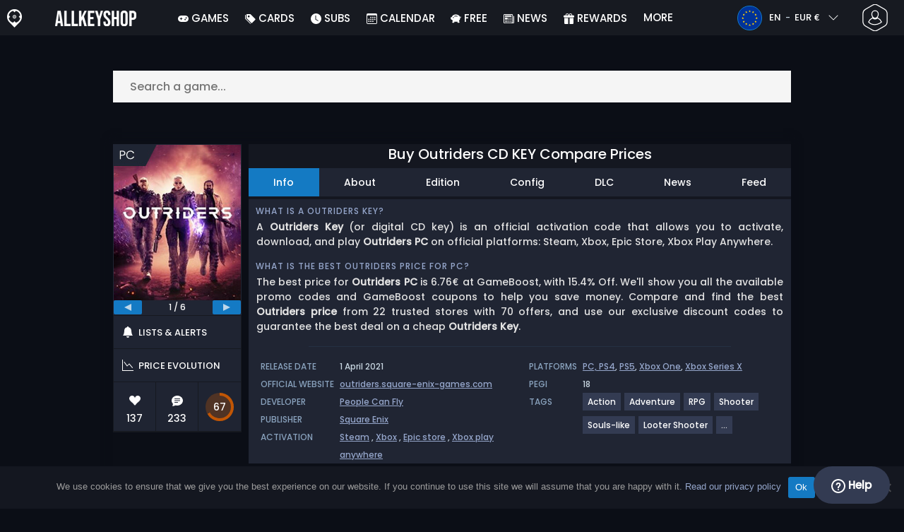

--- FILE ---
content_type: text/html; charset=UTF-8
request_url: https://www.allkeyshop.com/blog/buy-outriders-cd-key-compare-prices/
body_size: 55614
content:
<!doctype html>
<html class="webp webp-alpha webp-animation webp-lossless" lang="en">
<head>
		<link rel="preload" href="https://www.allkeyshop.com/blog/wp-includes/js/jquery/jquery.min.js" as="script"><link rel="preconnect" href="https://www.googletagmanager.com">
	<link rel="preconnect" href="https://www.google-analytics.com">
		<!-- GA4 - Google tag (gtag.js) -->

		<script>
			window.dataLayer = window.dataLayer || [];
			function gtag(){dataLayer.push(arguments);}
			gtag('js', new Date());
			gtag('config', 'G-DP3Q90W95L');
			gtag('consent', 'default', {
				'ad_storage': 'denied',
				'ad_user_data': 'denied',
				'ad_personalization': 'denied',
				'analytics_storage': 'denied'
			});
			if (document.cookie.indexOf("cookie_notice_accepted=") !== -1) {
				gtag('consent', 'update', {
					'ad_user_data': 'granted',
					'ad_personalization': 'granted',
					'ad_storage': 'granted',
					'analytics_storage': 'granted'
				});
			}
		</script>
		<script async src="https://www.googletagmanager.com/gtag/js?id=G-DP3Q90W95L"></script>
		<!-- End GA4 - Google tag (gtag.js) -->
		<meta charset="UTF-8" />
	<meta name="theme-color" content="#22374e"/>
	<meta http-equiv="X-UA-Compatible" content="IE=edge">
	<meta name="format-detection" content="telephone=no">
	<meta name="viewport" content="width=device-width, initial-scale=1.0">
	<link rel="pingback" href="https://www.allkeyshop.com/blog/xmlrpc.php" />
						<link rel="alternate" hreflang="en-GB" href="https://www.allkeyshop.com/blog/en-gb/buy-outriders-cd-key-compare-prices/" />
					<link rel="alternate" hreflang="en" href="https://www.allkeyshop.com/blog/buy-outriders-cd-key-compare-prices/" />
					<link rel="alternate" hreflang="en-US" href="https://www.allkeyshop.com/blog/en-us/buy-outriders-cd-key-compare-prices/" />
						<!-- Detected Currency: EUR -->
		<link rel="preload" href="https://www.allkeyshop.com/blog/wp-content/themes/aks-theme/assets/font/Poppins-Medium-AKS.woff2" as="font" type="font/woff2" crossorigin>
	<link rel="preconnect" href="https://cdn.allkeyshop.com">
	
		<script type="text/javascript">function theChampLoadEvent(e){var t=window.onload;if(typeof window.onload!="function"){window.onload=e}else{window.onload=function(){t();e()}}}</script>
		<script type="text/javascript">var theChampDefaultLang = 'en_GB', theChampCloseIconPath = 'https://www.allkeyshop.com/blog/wp-content/plugins/super-socializer-test/images/close.png';</script>
		<script>var theChampSiteUrl = 'https://www.allkeyshop.com/blog', theChampVerified = 0, theChampEmailPopup = 0, heateorSsMoreSharePopupSearchText = 'Search';</script>
			<script>var theChampLoadingImgPath = 'https://www.allkeyshop.com/blog/wp-content/plugins/super-socializer-test/images/ajax_loader.gif'; var theChampAjaxUrl = 'https://www.allkeyshop.com/blog/wp-admin/admin-ajax.php'; var theChampRedirectionUrl = 'https://www.allkeyshop.com/blog/buy-outriders-cd-key-compare-prices/'; var theChampRegRedirectionUrl = 'https://www.allkeyshop.com/blog/buy-outriders-cd-key-compare-prices/'; </script>
				<script> var theChampFBKey = '151603848282809', theChampSameTabLogin = '1', theChampVerified = 0; var theChampAjaxUrl = 'https://www.allkeyshop.com/blog/wp-admin/admin-ajax.php'; var theChampPopupTitle = ''; var theChampEmailPopup = 0; var theChampEmailAjaxUrl = 'https://www.allkeyshop.com/blog/wp-admin/admin-ajax.php'; var theChampEmailPopupTitle = ''; var theChampEmailPopupErrorMsg = ''; var theChampEmailPopupUniqueId = ''; var theChampEmailPopupVerifyMessage = ''; var theChampSteamAuthUrl = "https://steamcommunity.com/openid/login?openid.ns=http%3A%2F%2Fspecs.openid.net%2Fauth%2F2.0&openid.mode=checkid_setup&openid.return_to=https%3A%2F%2Fwww.allkeyshop.com%2Fblog%3FSuperSocializerSteamAuth%3Dhttps%253A%252F%252Fwww.allkeyshop.com%252Fblog%252Fbuy-outriders-cd-key-compare-prices%252F&openid.realm=https%3A%2F%2Fwww.allkeyshop.com&openid.identity=http%3A%2F%2Fspecs.openid.net%2Fauth%2F2.0%2Fidentifier_select&openid.claimed_id=http%3A%2F%2Fspecs.openid.net%2Fauth%2F2.0%2Fidentifier_select"; var theChampCurrentPageUrl = 'https%3A%2F%2Fwww.allkeyshop.com%2Fblog%2Fbuy-outriders-cd-key-compare-prices%2F';  var heateorMSEnabled = 0, theChampTwitterAuthUrl = theChampSiteUrl + "?SuperSocializerAuth=Twitter&super_socializer_redirect_to=" + theChampCurrentPageUrl, theChampLineAuthUrl = theChampSiteUrl + "?SuperSocializerAuth=Line&super_socializer_redirect_to=" + theChampCurrentPageUrl, theChampLiveAuthUrl = theChampSiteUrl + "?SuperSocializerAuth=Live&super_socializer_redirect_to=" + theChampCurrentPageUrl, theChampFacebookAuthUrl = theChampSiteUrl + "?SuperSocializerAuth=Facebook&super_socializer_redirect_to=" + theChampCurrentPageUrl, theChampYahooAuthUrl = theChampSiteUrl + "?SuperSocializerAuth=Yahoo&super_socializer_redirect_to=" + theChampCurrentPageUrl, theChampGoogleAuthUrl = theChampSiteUrl + "?SuperSocializerAuth=Google&super_socializer_redirect_to=" + theChampCurrentPageUrl, theChampYoutubeAuthUrl = theChampSiteUrl + "?SuperSocializerAuth=Youtube&super_socializer_redirect_to=" + theChampCurrentPageUrl, theChampVkontakteAuthUrl = theChampSiteUrl + "?SuperSocializerAuth=Vkontakte&super_socializer_redirect_to=" + theChampCurrentPageUrl, theChampLinkedinAuthUrl = theChampSiteUrl + "?SuperSocializerAuth=Linkedin&super_socializer_redirect_to=" + theChampCurrentPageUrl, theChampInstagramAuthUrl = theChampSiteUrl + "?SuperSocializerAuth=Instagram&super_socializer_redirect_to=" + theChampCurrentPageUrl, theChampWordpressAuthUrl = theChampSiteUrl + "?SuperSocializerAuth=Wordpress&super_socializer_redirect_to=" + theChampCurrentPageUrl, theChampDribbbleAuthUrl = theChampSiteUrl + "?SuperSocializerAuth=Dribbble&super_socializer_redirect_to=" + theChampCurrentPageUrl, theChampGithubAuthUrl = theChampSiteUrl + "?SuperSocializerAuth=Github&super_socializer_redirect_to=" + theChampCurrentPageUrl, theChampSpotifyAuthUrl = theChampSiteUrl + "?SuperSocializerAuth=Spotify&super_socializer_redirect_to=" + theChampCurrentPageUrl, theChampKakaoAuthUrl = theChampSiteUrl + "?SuperSocializerAuth=Kakao&super_socializer_redirect_to=" + theChampCurrentPageUrl, theChampTwitchAuthUrl = theChampSiteUrl + "?SuperSocializerAuth=Twitch&super_socializer_redirect_to=" + theChampCurrentPageUrl, theChampRedditAuthUrl = theChampSiteUrl + "?SuperSocializerAuth=Reddit&super_socializer_redirect_to=" + theChampCurrentPageUrl, theChampDisqusAuthUrl = theChampSiteUrl + "?SuperSocializerAuth=Disqus&super_socializer_redirect_to=" + theChampCurrentPageUrl, theChampDropboxAuthUrl = theChampSiteUrl + "?SuperSocializerAuth=Dropbox&super_socializer_redirect_to=" + theChampCurrentPageUrl, theChampFoursquareAuthUrl = theChampSiteUrl + "?SuperSocializerAuth=Foursquare&super_socializer_redirect_to=" + theChampCurrentPageUrl, theChampAmazonAuthUrl = theChampSiteUrl + "?SuperSocializerAuth=Amazon&super_socializer_redirect_to=" + theChampCurrentPageUrl, theChampStackoverflowAuthUrl = theChampSiteUrl + "?SuperSocializerAuth=Stackoverflow&super_socializer_redirect_to=" + theChampCurrentPageUrl, theChampDiscordAuthUrl = theChampSiteUrl + "?SuperSocializerAuth=Discord&super_socializer_redirect_to=" + theChampCurrentPageUrl, theChampMailruAuthUrl = theChampSiteUrl + "?SuperSocializerAuth=Mailru&super_socializer_redirect_to=" + theChampCurrentPageUrl, theChampYandexAuthUrl = theChampSiteUrl + "?SuperSocializerAuth=Yandex&super_socializer_redirect_to=" + theChampCurrentPageUrl; theChampOdnoklassnikiAuthUrl = theChampSiteUrl + "?SuperSocializerAuth=Odnoklassniki&super_socializer_redirect_to=" + theChampCurrentPageUrl;</script>
			<style type="text/css">
						.the_champ_button_instagram span.the_champ_svg,a.the_champ_instagram span.the_champ_svg{background:radial-gradient(circle at 30% 107%,#fdf497 0,#fdf497 5%,#fd5949 45%,#d6249f 60%,#285aeb 90%)}
					.the_champ_horizontal_sharing .the_champ_svg,.heateor_ss_standard_follow_icons_container .the_champ_svg{
					color: #fff;
				border-width: 0px;
		border-style: solid;
		border-color: transparent;
	}
		.the_champ_horizontal_sharing .theChampTCBackground{
		color:#666;
	}
		.the_champ_horizontal_sharing span.the_champ_svg:hover,.heateor_ss_standard_follow_icons_container span.the_champ_svg:hover{
				border-color: transparent;
	}
		.the_champ_vertical_sharing span.the_champ_svg,.heateor_ss_floating_follow_icons_container span.the_champ_svg{
					color: #fff;
				border-width: 0px;
		border-style: solid;
		border-color: transparent;
	}
		.the_champ_vertical_sharing .theChampTCBackground{
		color:#666;
	}
		.the_champ_vertical_sharing span.the_champ_svg:hover,.heateor_ss_floating_follow_icons_container span.the_champ_svg:hover{
						border-color: transparent;
		}
	@media screen and (max-width:783px){.the_champ_vertical_sharing{display:none!important}}div.heateor_ss_mobile_footer{display:none;}@media screen and (max-width:783px){div.the_champ_bottom_sharing div.the_champ_sharing_ul .theChampTCBackground{width:100%!important;background-color:white}div.the_champ_bottom_sharing{width:100%!important;left:0!important;}div.the_champ_bottom_sharing a{width:12.5% !important;margin:0!important;padding:0!important;}div.the_champ_bottom_sharing .the_champ_svg{width:100%!important;}div.the_champ_bottom_sharing div.theChampTotalShareCount{font-size:.7em!important;line-height:28px!important}div.the_champ_bottom_sharing div.theChampTotalShareText{font-size:.5em!important;line-height:0px!important}div.heateor_ss_mobile_footer{display:block;height:40px;}.the_champ_bottom_sharing{padding:0!important;display:block!important;width: auto!important;bottom:-2px!important;top: auto!important;}.the_champ_bottom_sharing .the_champ_square_count{line-height: inherit;}.the_champ_bottom_sharing .theChampSharingArrow{display:none;}.the_champ_bottom_sharing .theChampTCBackground{margin-right: 1.1em !important}}</style>
	<meta name='robots' content='index, follow, max-image-preview:large, max-snippet:-1, max-video-preview:-1' />
	<script>
		window.__site = {"ajaxUrl":"https:\/\/www.allkeyshop.com\/blog\/wp-admin\/admin-ajax.php","themeUrl":"https:\/\/www.allkeyshop.com\/blog\/wp-content\/themes\/aks-theme","url":"https:\/\/www.allkeyshop.com\/blog","none":"none","currentUser":{"id":0,"email":false},"trans":[],"i18n":{"locale":"en","better_locale":""},"shortName":"aks","siteName":"allkeyshop.com","isExtensionEnabled":false,"currency":"eur","currencySymbol":"\u20ac"};

		const numberFormatter = new Intl.NumberFormat(__site.i18n.locale);
		__site.i18n.formatNumber = numberFormatter.format;
	</script>
	
	<!-- This site is optimized with the Yoast SEO plugin v26.8 - https://yoast.com/product/yoast-seo-wordpress/ -->
	<link media="all" href="https://www.allkeyshop.com/blog/wp-content/cache/autoptimize/css/autoptimize_3a8e7f06a0e6d77e2ecf21b11663b99b.css" rel="stylesheet"><title>Buy Outriders CD KEY Compare Prices</title>
	<meta name="description" content="Buy Outriders CD KEY Compare Prices. Activate the CD KEY on publisher&#039;s website to download . Save money and find the best deal." />
	<link rel="canonical" href="https://www.allkeyshop.com/blog/buy-outriders-cd-key-compare-prices/" />
	<meta property="og:locale" content="en" />
	<meta property="og:type" content="article" />
	<meta property="og:title" content="Buy Outriders CD KEY Compare Prices" />
	<meta property="og:description" content="Buy Outriders CD KEY Compare Prices. Activate the CD KEY on publisher&#039;s website to download . Save money and find the best deal." />
	<meta property="og:url" content="https://www.allkeyshop.com/blog/buy-outriders-cd-key-compare-prices/" />
	<meta property="og:site_name" content="AllKeyShop.com" />
	<meta property="article:publisher" content="https://www.facebook.com/ALLKEYSHOPCOM" />
	<meta property="article:modified_time" content="2025-07-18T07:13:48+00:00" />
	<meta property="og:image" content="https://www.allkeyshop.com/blog/wp-content/uploads/allkeyshopOutriders-1.jpg" />
	<meta property="og:image:width" content="300" />
	<meta property="og:image:height" content="300" />
	<meta property="og:image:type" content="image/jpeg" />
	<meta name="twitter:card" content="summary_large_image" />
	<meta name="twitter:site" content="@Allkeyshop" />
	<meta name="twitter:label1" content="Estimated reading time" />
	<meta name="twitter:data1" content="4 minutes" />
	<script type="application/ld+json" class="yoast-schema-graph">{"@context":"https://schema.org","@graph":[{"@type":"WebPage","@id":"https://www.allkeyshop.com/blog/buy-outriders-cd-key-compare-prices/","url":"https://www.allkeyshop.com/blog/buy-outriders-cd-key-compare-prices/","name":"Buy Outriders CD KEY Compare Prices","isPartOf":{"@id":"https://www.allkeyshop.com/blog/#website"},"primaryImageOfPage":{"@id":"https://www.allkeyshop.com/blog/buy-outriders-cd-key-compare-prices/#primaryimage"},"image":{"@id":"https://www.allkeyshop.com/blog/buy-outriders-cd-key-compare-prices/#primaryimage"},"thumbnailUrl":"https://www.allkeyshop.com/blog/wp-content/uploads/allkeyshopOutriders-1.jpg","datePublished":"2019-07-24T17:02:08+00:00","dateModified":"2025-07-18T07:13:48+00:00","description":"Buy Outriders CD KEY Compare Prices. Activate the CD KEY on publisher's website to download . Save money and find the best deal.","breadcrumb":{"@id":"https://www.allkeyshop.com/blog/buy-outriders-cd-key-compare-prices/#breadcrumb"},"inLanguage":"en","potentialAction":[{"@type":"ReadAction","target":["https://www.allkeyshop.com/blog/buy-outriders-cd-key-compare-prices/"]}]},{"@type":"ImageObject","inLanguage":"en","@id":"https://www.allkeyshop.com/blog/buy-outriders-cd-key-compare-prices/#primaryimage","url":"https://www.allkeyshop.com/blog/wp-content/uploads/allkeyshopOutriders-1.jpg","contentUrl":"https://www.allkeyshop.com/blog/wp-content/uploads/allkeyshopOutriders-1.jpg","width":300,"height":300,"caption":"Buy Outriders KEY"},{"@type":"BreadcrumbList","@id":"https://www.allkeyshop.com/blog/buy-outriders-cd-key-compare-prices/#breadcrumb","itemListElement":[{"@type":"ListItem","position":1,"name":"Home","item":"https://www.allkeyshop.com/blog/"},{"@type":"ListItem","position":2,"name":"Buy Outriders CD KEY Compare Prices","item":"https://www.allkeyshop.com/blog/buy-outriders-cd-key-compare-prices/"}]},{"@type":"WebSite","@id":"https://www.allkeyshop.com/blog/#website","url":"https://www.allkeyshop.com/blog/","name":"AllKeyShop.com","description":"Find Game CD keys for PC, Xbox, PS5 at best prices. Compare real-time offers from trusted sellers. Enjoy reliable customer support. Join for exclusive rewards!","publisher":{"@id":"https://www.allkeyshop.com/blog/#organization"},"alternateName":"AKS","potentialAction":[{"@type":"SearchAction","target":{"@type":"EntryPoint","urlTemplate":"https://www.allkeyshop.com/blog/catalogue/search-{search_term_string}"},"query-input":{"@type":"PropertyValueSpecification","valueRequired":true,"valueName":"search_term_string"}}],"inLanguage":"en"},{"@type":"Organization","@id":"https://www.allkeyshop.com/blog/#organization","name":"Allkeyshop Limited","url":"https://www.allkeyshop.com/blog/","logo":{"@type":"ImageObject","inLanguage":"en","@id":"https://www.allkeyshop.com/blog/#/schema/logo/image/","url":"https://www.allkeyshop.com/blog/wp-content/uploads/OG-MAIN.jpg","contentUrl":"https://www.allkeyshop.com/blog/wp-content/uploads/OG-MAIN.jpg","width":500,"height":500,"caption":"Allkeyshop Limited"},"image":{"@id":"https://www.allkeyshop.com/blog/#/schema/logo/image/"},"sameAs":["https://www.facebook.com/ALLKEYSHOPCOM","https://x.com/Allkeyshop","https://www.youtube.com/user/allkeyshopofficial"]}]}</script>
	<!-- / Yoast SEO plugin. -->


<style id='wp-img-auto-sizes-contain-inline-css' type='text/css'>
img:is([sizes=auto i],[sizes^="auto," i]){contain-intrinsic-size:3000px 1500px}
/*# sourceURL=wp-img-auto-sizes-contain-inline-css */
</style>







<style id='classic-theme-styles-inline-css' type='text/css'>
/*! This file is auto-generated */
.wp-block-button__link{color:#fff;background-color:#32373c;border-radius:9999px;box-shadow:none;text-decoration:none;padding:calc(.667em + 2px) calc(1.333em + 2px);font-size:1.125em}.wp-block-file__button{background:#32373c;color:#fff;text-decoration:none}
/*# sourceURL=/wp-includes/css/classic-themes.min.css */
</style>






<style id='the_champ_frontend_css-inline-css' type='text/css'>
#TB_window {
    background-color: #22374e;
}
#TB_title {
    background-color: #22374e;
}
/*# sourceURL=the_champ_frontend_css-inline-css */
</style>
<script type="text/javascript" id="aks-offers-js-extra">
/* <![CDATA[ */
var gamePageTrans = {"accPopUpHeader":"This is an Account offer","accPopUpContent":"You\u2019ll be redirected to an offer that includes an account instead of a key. Sound good?","accPopUpContinueBtn":"Yes, see the offer","accPopUpGoBackBtn":"Take me back","isAccPage":"","showMore":"Show more","showLess":"Show less","merchants":{"347":{"name":"GameBoost","logo":"gameboost","rating":{"score":3.13,"count":12,"maximum":5},"official":false,"paypal":false,"card":true,"recomended":false,"review_link":"https://www.allkeyshop.com/blog/review/gameboost/","note":null},"218":{"name":"GAMIVO","logo":"gamivo","rating":{"score":4.16,"count":1632,"maximum":5},"official":false,"paypal":true,"card":true,"recomended":false,"review_link":"https://www.allkeyshop.com/blog/review/gamivo/","note":null},"408":{"name":"Driffle","logo":"driffle","rating":{"score":4.25,"count":310,"maximum":5},"official":false,"paypal":true,"card":true,"recomended":false,"review_link":"https://www.allkeyshop.com/blog/review/driffle/","note":null},"61":{"name":"G2A","logo":"g2a","rating":{"score":4.04,"count":278,"maximum":5},"official":false,"paypal":true,"card":true,"recomended":true,"review_link":"https://www.allkeyshop.com/blog/review/g2a/","note":null},"126":{"name":"Humble Store","logo":"humble-store","rating":{"score":4.25,"count":6,"maximum":5},"official":true,"paypal":true,"card":true,"recomended":false,"review_link":"https://www.allkeyshop.com/blog/review/humble_store/","note":null},"1":{"name":"Steam","logo":"steam","rating":{"score":4.7,"count":38,"maximum":5},"official":true,"paypal":true,"card":true,"recomended":false,"review_link":"https://www.allkeyshop.com/blog/review/steam/","giftCardReminder":{"text":"\u003Cb\u003ESave up to 5%\u003C/b\u003E with discounted prepaid gift cards for Steam","url":"https://www.allkeyshop.com/blog/buy-steam-gift-card-cd-key-compare-prices/"},"note":null},"557":{"name":"GAMESEAL","logo":"gameseal","rating":{"score":3.49,"count":631,"maximum":5},"official":false,"paypal":true,"card":true,"recomended":false,"review_link":"https://www.allkeyshop.com/blog/review/gameseal/","note":null},"77":{"name":"Gamers Outlet","logo":"gamers-outlet","rating":{"score":4.03,"count":157,"maximum":5},"official":false,"paypal":true,"card":true,"recomended":false,"review_link":"https://www.allkeyshop.com/blog/review/gamers-outlet/","note":null},"9":{"name":"Loaded","logo":"loaded","rating":{"score":4.08,"count":731,"maximum":5},"official":false,"paypal":true,"card":true,"recomended":false,"review_link":"https://www.allkeyshop.com/blog/review/loaded/","note":null},"565":{"name":"YUPLAY","logo":"yuplay","rating":{"score":4.24,"count":47,"maximum":5},"official":false,"paypal":false,"card":true,"recomended":false,"review_link":"https://www.allkeyshop.com/blog/review/yuplay/","note":null},"272":{"name":"Eneba","logo":"eneba","rating":{"score":3.46,"count":358,"maximum":5},"official":false,"paypal":true,"card":true,"recomended":false,"review_link":"https://www.allkeyshop.com/blog/review/eneba/","note":null},"67":{"name":"CJS CDKeys","logo":"cjs-cdkeys","rating":{"score":3.97,"count":1790,"maximum":5},"official":false,"paypal":true,"card":true,"recomended":false,"review_link":"https://www.allkeyshop.com/blog/review/cjs-cdkeys/","note":null},"13":{"name":"Instant Gaming","logo":"instant-gaming","rating":{"score":4.05,"count":329,"maximum":5},"official":false,"paypal":true,"card":true,"recomended":false,"review_link":"https://www.allkeyshop.com/blog/review/instant-gaming/","note":null},"723":{"name":"Keycense","logo":"keycense","rating":{"score":2.75,"count":66,"maximum":5},"official":false,"paypal":true,"card":true,"recomended":false,"review_link":"https://www.allkeyshop.com/blog/review/keycense/","note":null},"94":{"name":"HRK","logo":"hrk","rating":{"score":4.01,"count":261,"maximum":5},"official":false,"paypal":true,"card":true,"recomended":false,"review_link":"https://www.allkeyshop.com/blog/review/hrkgame/","note":null},"324":{"name":"K4G","logo":"k4g","rating":{"score":4.57,"count":1161,"maximum":5},"official":false,"paypal":true,"card":true,"recomended":false,"review_link":"https://www.allkeyshop.com/blog/review/k4g/","note":null},"47":{"name":"Kinguin","logo":"kinguin","rating":{"score":3.83,"count":675,"maximum":5},"official":false,"paypal":true,"card":true,"recomended":false,"review_link":"https://www.allkeyshop.com/blog/review/kinguin/","note":null},"158":{"name":"ElectronicFirst","logo":"electronicfirst","rating":{"score":2.37,"count":41,"maximum":5},"official":false,"paypal":true,"card":true,"recomended":false,"review_link":"https://www.allkeyshop.com/blog/review/electronicfirst/","note":null},"308":{"name":"PremiumCDkeys","logo":"premiumcdkeys","rating":{"score":4.06,"count":82,"maximum":5},"official":false,"paypal":false,"card":true,"recomended":false,"review_link":"https://www.allkeyshop.com/blog/review/premiumcdkeys/","note":null},"73":{"name":"Gamingdragons","logo":"gamingdragons","rating":{"score":2.79,"count":84,"maximum":5},"official":false,"paypal":true,"card":true,"recomended":false,"review_link":"https://www.allkeyshop.com/blog/review/gamingdragons/","note":null},"63":{"name":"Greenmangaming","logo":"greenmangaming","rating":{"score":4.28,"count":44,"maximum":5},"official":true,"paypal":true,"card":true,"recomended":false,"review_link":"https://www.allkeyshop.com/blog/review/greenmangaming/","note":null},"157":{"name":"Epic Games","logo":"epic-games","rating":{"score":3.15,"count":10,"maximum":5},"official":true,"paypal":true,"card":true,"recomended":false,"review_link":"https://www.allkeyshop.com/blog/review/epicgames/","note":null}},"editions":{"1":{"name":"Standard"},"91":{"name":"Complete"}},"prices":[{"id":135495468,"originalPrice":5.65,"merchant":61,"merchantIcon":"g2a","merchantName":"G2A","isFirstParty":false,"isOfficial":false,"allowPaypal":true,"allowCard":true,"edition":"1","region":"412","voucher_code":null,"voucher_discount_value":null,"voucher_discount_type":null,"price":5.65,"pricePaypal":5.84,"feesPaypal":0.19,"priceCard":5.84,"feesCard":0.19,"dispo":1,"account":true,"activationPlatform":"steam"},{"id":136985804,"originalPrice":5.29,"merchant":47,"merchantIcon":"kinguin","merchantName":"Kinguin","isFirstParty":false,"isOfficial":false,"allowPaypal":true,"allowCard":true,"edition":"91","region":"477","voucher_code":"JANAKS10","voucher_discount_value":10,"voucher_discount_type":"%","price":4.76,"pricePaypal":5.85,"feesPaypal":1.09,"priceCard":5.93,"feesCard":1.17,"dispo":1,"account":true,"activationPlatform":"microsoft-windows"},{"id":137730234,"originalPrice":7.27,"merchant":347,"merchantIcon":"gameboost","merchantName":"GameBoost","isFirstParty":false,"isOfficial":false,"allowPaypal":false,"allowCard":true,"edition":"1","region":"270","voucher_code":"AKS13","voucher_discount_value":13,"voucher_discount_type":"%","price":6.32,"pricePaypal":6.76,"feesPaypal":0.44,"priceCard":6.76,"feesCard":0.44,"dispo":1,"account":false,"activationPlatform":"xbox-play-anywhere"},{"id":138337695,"originalPrice":7.18,"merchant":218,"merchantIcon":"gamivo","merchantName":"GAMIVO","isFirstParty":false,"isOfficial":false,"allowPaypal":true,"allowCard":true,"edition":"1","region":"270","voucher_code":"SUPERDEAL","voucher_discount_value":23,"voucher_discount_type":"%","price":5.53,"pricePaypal":7.05,"feesPaypal":1.52,"priceCard":7.05,"feesCard":1.52,"dispo":1,"account":false,"activationPlatform":"xbox-play-anywhere"},{"id":135141624,"originalPrice":6.88,"merchant":47,"merchantIcon":"kinguin","merchantName":"Kinguin","isFirstParty":false,"isOfficial":false,"allowPaypal":true,"allowCard":true,"edition":"1","region":"412","voucher_code":"JANAKS10","voucher_discount_value":10,"voucher_discount_type":"%","price":6.19,"pricePaypal":7.47,"feesPaypal":1.28,"priceCard":7.74,"feesCard":1.55,"dispo":1,"account":true,"activationPlatform":"steam"},{"id":138328721,"originalPrice":7.04,"merchant":408,"merchantIcon":"driffle","merchantName":"Driffle","isFirstParty":false,"isOfficial":false,"allowPaypal":true,"allowCard":true,"edition":"1","region":"241","voucher_code":null,"voucher_discount_value":null,"voucher_discount_type":null,"price":7.04,"pricePaypal":8.14,"feesPaypal":1.1,"priceCard":7.88,"feesCard":0.84,"dispo":1,"account":false,"activationPlatform":"xbox-play-anywhere"},{"id":133614673,"originalPrice":10.42,"merchant":61,"merchantIcon":"g2a","merchantName":"G2A","isFirstParty":false,"isOfficial":false,"allowPaypal":true,"allowCard":true,"edition":"1","region":"2","voucher_code":"AKSG2AT4","voucher_discount_value":25,"voucher_discount_type":"%","price":7.79,"pricePaypal":7.98,"feesPaypal":0.19,"priceCard":7.98,"feesCard":0.19,"dispo":1,"account":false,"activationPlatform":"steam"},{"id":133365609,"originalPrice":7.99,"merchant":126,"merchantIcon":"humble-store","merchantName":"Humble Store","isFirstParty":false,"isOfficial":true,"allowPaypal":true,"allowCard":true,"edition":"1","region":"2","voucher_code":null,"voucher_discount_value":null,"voucher_discount_type":null,"price":7.99,"pricePaypal":7.99,"feesPaypal":0,"priceCard":7.99,"feesCard":0,"dispo":1,"account":false,"activationPlatform":"steam"},{"id":133280168,"originalPrice":7.99,"merchant":1,"merchantIcon":"steam","merchantName":"Steam","isFirstParty":true,"isOfficial":true,"allowPaypal":true,"allowCard":true,"edition":"1","region":"2","voucher_code":null,"voucher_discount_value":null,"voucher_discount_type":null,"price":7.99,"pricePaypal":7.99,"feesPaypal":0,"priceCard":7.99,"feesCard":0,"dispo":1,"account":false,"activationPlatform":"steam"},{"id":137694234,"originalPrice":8.92,"merchant":347,"merchantIcon":"gameboost","merchantName":"GameBoost","isFirstParty":false,"isOfficial":false,"allowPaypal":false,"allowCard":true,"edition":"1","region":"2","voucher_code":"AKS13","voucher_discount_value":13,"voucher_discount_type":"%","price":7.76,"pricePaypal":8.25,"feesPaypal":0.49,"priceCard":8.25,"feesCard":0.49,"dispo":1,"account":false,"activationPlatform":"steam"},{"id":137698272,"originalPrice":8.99,"merchant":347,"merchantIcon":"gameboost","merchantName":"GameBoost","isFirstParty":false,"isOfficial":false,"allowPaypal":false,"allowCard":true,"edition":"1","region":"9","voucher_code":"AKS13","voucher_discount_value":13,"voucher_discount_type":"%","price":7.82,"pricePaypal":8.31,"feesPaypal":0.49,"priceCard":8.31,"feesCard":0.49,"dispo":1,"account":false,"activationPlatform":"steam"},{"id":136985651,"originalPrice":8.37,"merchant":67,"merchantIcon":"cjs-cdkeys","merchantName":"CJS CDKeys","isFirstParty":false,"isOfficial":false,"allowPaypal":true,"allowCard":true,"edition":"91","region":"477","voucher_code":null,"voucher_discount_value":null,"voucher_discount_type":null,"price":8.37,"pricePaypal":8.37,"feesPaypal":0,"priceCard":8.37,"feesCard":0,"dispo":1,"account":true,"activationPlatform":"microsoft-windows"},{"id":135588344,"originalPrice":8.85,"merchant":557,"merchantIcon":"gameseal","merchantName":"GAMESEAL","isFirstParty":false,"isOfficial":false,"allowPaypal":true,"allowCard":true,"edition":"1","region":"261","voucher_code":"SEAL13AKS","voucher_discount_value":13,"voucher_discount_type":"%","price":7.7,"pricePaypal":8.54,"feesPaypal":0.84,"priceCard":8.54,"feesCard":0.84,"dispo":1,"account":false,"activationPlatform":"steam"},{"id":135682472,"originalPrice":8.56,"merchant":77,"merchantIcon":"gamers-outlet","merchantName":"Gamers Outlet","isFirstParty":false,"isOfficial":false,"allowPaypal":true,"allowCard":true,"edition":"1","region":"2","voucher_code":null,"voucher_discount_value":null,"voucher_discount_type":null,"price":8.56,"pricePaypal":8.56,"feesPaypal":0,"priceCard":8.56,"feesCard":0,"dispo":1,"account":false,"activationPlatform":"steam"},{"id":136085103,"originalPrice":8.91,"merchant":557,"merchantIcon":"gameseal","merchantName":"GAMESEAL","isFirstParty":false,"isOfficial":false,"allowPaypal":true,"allowCard":true,"edition":"1","region":"412","voucher_code":"SEAL13AKS","voucher_discount_value":13,"voucher_discount_type":"%","price":7.75,"pricePaypal":8.6,"feesPaypal":0.85,"priceCard":8.6,"feesCard":0.85,"dispo":1,"account":true,"activationPlatform":"steam"},{"id":133613412,"originalPrice":9.11,"merchant":218,"merchantIcon":"gamivo","merchantName":"GAMIVO","isFirstParty":false,"isOfficial":false,"allowPaypal":true,"allowCard":true,"edition":"1","region":"2","voucher_code":"SUPERDEAL","voucher_discount_value":23,"voucher_discount_type":"%","price":7.01,"pricePaypal":8.62,"feesPaypal":1.61,"priceCard":8.62,"feesCard":1.61,"dispo":1,"account":false,"activationPlatform":"steam"},{"id":133534753,"originalPrice":8.69,"merchant":9,"merchantIcon":"loaded","merchantName":"Loaded","isFirstParty":false,"isOfficial":false,"allowPaypal":true,"allowCard":true,"edition":"1","region":"2","voucher_code":null,"voucher_discount_value":null,"voucher_discount_type":null,"price":8.69,"pricePaypal":8.69,"feesPaypal":0,"priceCard":8.69,"feesCard":0,"dispo":1,"account":false,"activationPlatform":"steam"},{"id":135568930,"originalPrice":9.16,"merchant":557,"merchantIcon":"gameseal","merchantName":"GAMESEAL","isFirstParty":false,"isOfficial":false,"allowPaypal":true,"allowCard":true,"edition":"1","region":"9","voucher_code":"SEAL13AKS","voucher_discount_value":13,"voucher_discount_type":"%","price":7.97,"pricePaypal":8.83,"feesPaypal":0.86,"priceCard":8.83,"feesCard":0.86,"dispo":1,"account":false,"activationPlatform":"steam"},{"id":134844124,"originalPrice":9.13,"merchant":565,"merchantIcon":"yuplay","merchantName":"YUPLAY","isFirstParty":false,"isOfficial":false,"allowPaypal":false,"allowCard":true,"edition":"1","region":"2","voucher_code":"WINTERGIFT","voucher_discount_value":3,"voucher_discount_type":"%","price":8.86,"pricePaypal":8.86,"feesPaypal":0,"priceCard":8.86,"feesCard":0,"dispo":1,"account":false,"activationPlatform":"steam"},{"id":133339251,"originalPrice":8.78,"merchant":272,"merchantIcon":"eneba","merchantName":"Eneba","isFirstParty":false,"isOfficial":false,"allowPaypal":true,"allowCard":true,"edition":"1","region":"2","voucher_code":"AKS13","voucher_discount_value":13,"voucher_discount_type":"%","price":7.64,"pricePaypal":8.87,"feesPaypal":1.23,"priceCard":8.87,"feesCard":1.23,"dispo":1,"account":false,"activationPlatform":"steam"},{"id":133299835,"originalPrice":9.46,"merchant":218,"merchantIcon":"gamivo","merchantName":"GAMIVO","isFirstParty":false,"isOfficial":false,"allowPaypal":true,"allowCard":true,"edition":"1","region":"9","voucher_code":"SUPERDEAL","voucher_discount_value":23,"voucher_discount_type":"%","price":7.28,"pricePaypal":8.9,"feesPaypal":1.62,"priceCard":8.9,"feesCard":1.62,"dispo":1,"account":false,"activationPlatform":"steam"},{"id":133571473,"originalPrice":9.02,"merchant":67,"merchantIcon":"cjs-cdkeys","merchantName":"CJS CDKeys","isFirstParty":false,"isOfficial":false,"allowPaypal":true,"allowCard":true,"edition":"1","region":"2","voucher_code":null,"voucher_discount_value":null,"voucher_discount_type":null,"price":9.02,"pricePaypal":9.02,"feesPaypal":0,"priceCard":9.02,"feesCard":0,"dispo":1,"account":false,"activationPlatform":"steam"},{"id":133847393,"originalPrice":9.08,"merchant":13,"merchantIcon":"instant-gaming","merchantName":"Instant Gaming","isFirstParty":false,"isOfficial":false,"allowPaypal":true,"allowCard":true,"edition":"1","region":"2","voucher_code":null,"voucher_discount_value":null,"voucher_discount_type":null,"price":9.08,"pricePaypal":9.27,"feesPaypal":0.19,"priceCard":9.08,"feesCard":0,"dispo":1,"account":false,"activationPlatform":"steam"},{"id":132805117,"originalPrice":9.08,"merchant":13,"merchantIcon":"instant-gaming","merchantName":"Instant Gaming","isFirstParty":false,"isOfficial":false,"allowPaypal":true,"allowCard":true,"edition":"1","region":"9","voucher_code":null,"voucher_discount_value":null,"voucher_discount_type":null,"price":9.08,"pricePaypal":9.27,"feesPaypal":0.19,"priceCard":9.08,"feesCard":0,"dispo":1,"account":false,"activationPlatform":"steam"},{"id":135716740,"originalPrice":9.08,"merchant":723,"merchantIcon":"keycense","merchantName":"Keycense","isFirstParty":false,"isOfficial":false,"allowPaypal":true,"allowCard":true,"edition":"1","region":"2","voucher_code":"AKS7","voucher_discount_value":7,"voucher_discount_type":"%","price":8.44,"pricePaypal":9.4,"feesPaypal":0.96,"priceCard":9.32,"feesCard":0.88,"dispo":1,"account":false,"activationPlatform":"steam"},{"id":132805188,"originalPrice":9.04,"merchant":94,"merchantIcon":"hrk","merchantName":"HRK","isFirstParty":false,"isOfficial":false,"allowPaypal":true,"allowCard":true,"edition":"1","region":"2","voucher_code":"ALLKEYSHOP12","voucher_discount_value":12,"voucher_discount_type":"%","price":7.96,"pricePaypal":9.54,"feesPaypal":1.58,"priceCard":9.35,"feesCard":1.39,"dispo":1,"account":false,"activationPlatform":"steam"},{"id":134477820,"originalPrice":9.3,"merchant":272,"merchantIcon":"eneba","merchantName":"Eneba","isFirstParty":false,"isOfficial":false,"allowPaypal":true,"allowCard":true,"edition":"1","region":"9","voucher_code":"AKS13","voucher_discount_value":13,"voucher_discount_type":"%","price":8.09,"pricePaypal":9.36,"feesPaypal":1.27,"priceCard":9.36,"feesCard":1.27,"dispo":1,"account":false,"activationPlatform":"steam"},{"id":134965669,"originalPrice":8.62,"merchant":408,"merchantIcon":"driffle","merchantName":"Driffle","isFirstParty":false,"isOfficial":false,"allowPaypal":true,"allowCard":true,"edition":"1","region":"2","voucher_code":null,"voucher_discount_value":null,"voucher_discount_type":null,"price":8.62,"pricePaypal":9.88,"feesPaypal":1.26,"priceCard":9.56,"feesCard":0.94,"dispo":1,"account":false,"activationPlatform":"steam"},{"id":133921367,"originalPrice":9.7,"merchant":324,"merchantIcon":"k4g","merchantName":"K4G","isFirstParty":false,"isOfficial":false,"allowPaypal":true,"allowCard":true,"edition":"1","region":"2","voucher_code":"AKS12DEAL","voucher_discount_value":12,"voucher_discount_type":"%","price":8.54,"pricePaypal":9.88,"feesPaypal":1.34,"priceCard":9.67,"feesCard":1.13,"dispo":1,"account":false,"activationPlatform":"steam"},{"id":136615267,"originalPrice":9.44,"merchant":723,"merchantIcon":"keycense","merchantName":"Keycense","isFirstParty":false,"isOfficial":false,"allowPaypal":true,"allowCard":true,"edition":"1","region":"9","voucher_code":"AKS7","voucher_discount_value":7,"voucher_discount_type":"%","price":8.78,"pricePaypal":9.76,"feesPaypal":0.98,"priceCard":9.68,"feesCard":0.9,"dispo":1,"account":false,"activationPlatform":"steam"},{"id":135789744,"originalPrice":9.76,"merchant":67,"merchantIcon":"cjs-cdkeys","merchantName":"CJS CDKeys","isFirstParty":false,"isOfficial":false,"allowPaypal":true,"allowCard":true,"edition":"1","region":"412","voucher_code":null,"voucher_discount_value":null,"voucher_discount_type":null,"price":9.76,"pricePaypal":9.76,"feesPaypal":0,"priceCard":9.76,"feesCard":0,"dispo":1,"account":true,"activationPlatform":"steam"},{"id":133631583,"originalPrice":9.52,"merchant":94,"merchantIcon":"hrk","merchantName":"HRK","isFirstParty":false,"isOfficial":false,"allowPaypal":true,"allowCard":true,"edition":"1","region":"9","voucher_code":"ALLKEYSHOP12","voucher_discount_value":12,"voucher_discount_type":"%","price":8.38,"pricePaypal":10.02,"feesPaypal":1.64,"priceCard":9.83,"feesCard":1.45,"dispo":1,"account":false,"activationPlatform":"steam"},{"id":134087317,"originalPrice":9.96,"merchant":324,"merchantIcon":"k4g","merchantName":"K4G","isFirstParty":false,"isOfficial":false,"allowPaypal":true,"allowCard":true,"edition":"1","region":"9","voucher_code":"AKS12DEAL","voucher_discount_value":12,"voucher_discount_type":"%","price":8.76,"pricePaypal":10.12,"feesPaypal":1.36,"priceCard":9.9,"feesCard":1.14,"dispo":1,"account":false,"activationPlatform":"steam"},{"id":135664983,"originalPrice":8.95,"merchant":408,"merchantIcon":"driffle","merchantName":"Driffle","isFirstParty":false,"isOfficial":false,"allowPaypal":true,"allowCard":true,"edition":"1","region":"9","voucher_code":null,"voucher_discount_value":null,"voucher_discount_type":null,"price":8.95,"pricePaypal":10.24,"feesPaypal":1.29,"priceCard":9.91,"feesCard":0.96,"dispo":1,"account":false,"activationPlatform":"steam"},{"id":133615315,"originalPrice":9.03,"merchant":47,"merchantIcon":"kinguin","merchantName":"Kinguin","isFirstParty":false,"isOfficial":false,"allowPaypal":true,"allowCard":true,"edition":"1","region":"2","voucher_code":"JANAKS10","voucher_discount_value":10,"voucher_discount_type":"%","price":8.13,"pricePaypal":9.68,"feesPaypal":1.55,"priceCard":10.01,"feesCard":1.88,"dispo":1,"account":false,"activationPlatform":"steam"},{"id":134068470,"originalPrice":9.81,"merchant":158,"merchantIcon":"electronicfirst","merchantName":"ElectronicFirst","isFirstParty":false,"isOfficial":false,"allowPaypal":true,"allowCard":true,"edition":"1","region":"2","voucher_code":null,"voucher_discount_value":null,"voucher_discount_type":null,"price":9.81,"pricePaypal":10.3,"feesPaypal":0.49,"priceCard":10.3,"feesCard":0.49,"dispo":1,"account":false,"activationPlatform":"steam"},{"id":133619278,"originalPrice":9.55,"merchant":47,"merchantIcon":"kinguin","merchantName":"Kinguin","isFirstParty":false,"isOfficial":false,"allowPaypal":true,"allowCard":true,"edition":"1","region":"9","voucher_code":"JANAKS10","voucher_discount_value":10,"voucher_discount_type":"%","price":8.6,"pricePaypal":10.22,"feesPaypal":1.62,"priceCard":10.55,"feesCard":1.95,"dispo":1,"account":false,"activationPlatform":"steam"},{"id":135353230,"originalPrice":11.96,"merchant":308,"merchantIcon":"premiumcdkeys","merchantName":"PremiumCDkeys","isFirstParty":false,"isOfficial":false,"allowPaypal":false,"allowCard":true,"edition":"1","region":"9","voucher_code":"AKS10","voucher_discount_value":10,"voucher_discount_type":"%","price":10.76,"pricePaypal":10.76,"feesPaypal":0,"priceCard":10.76,"feesCard":0,"dispo":1,"account":false,"activationPlatform":"steam"},{"id":133530662,"originalPrice":10.75,"merchant":61,"merchantIcon":"g2a","merchantName":"G2A","isFirstParty":false,"isOfficial":false,"allowPaypal":true,"allowCard":true,"edition":"1","region":"25","voucher_code":null,"voucher_discount_value":null,"voucher_discount_type":null,"price":10.75,"pricePaypal":10.94,"feesPaypal":0.19,"priceCard":10.94,"feesCard":0.19,"dispo":1,"account":false,"activationPlatform":"steam"},{"id":135057138,"originalPrice":10.95,"merchant":47,"merchantIcon":"kinguin","merchantName":"Kinguin","isFirstParty":false,"isOfficial":false,"allowPaypal":true,"allowCard":true,"edition":"1","region":"433","voucher_code":"JANAKS10","voucher_discount_value":10,"voucher_discount_type":"%","price":9.86,"pricePaypal":11.66,"feesPaypal":1.8,"priceCard":12.02,"feesCard":2.16,"dispo":1,"account":true,"activationPlatform":"epic-store"},{"id":138391451,"originalPrice":13.48,"merchant":218,"merchantIcon":"gamivo","merchantName":"GAMIVO","isFirstParty":false,"isOfficial":false,"allowPaypal":true,"allowCard":true,"edition":"91","region":"270","voucher_code":"SUPERDEAL","voucher_discount_value":19,"voucher_discount_type":"%","price":10.92,"pricePaypal":12.76,"feesPaypal":1.84,"priceCard":12.76,"feesCard":1.84,"dispo":1,"account":false,"activationPlatform":"xbox-play-anywhere"},{"id":133583546,"originalPrice":12.69,"merchant":61,"merchantIcon":"g2a","merchantName":"G2A","isFirstParty":false,"isOfficial":false,"allowPaypal":true,"allowCard":true,"edition":"1","region":"9","voucher_code":null,"voucher_discount_value":null,"voucher_discount_type":null,"price":12.69,"pricePaypal":12.88,"feesPaypal":0.19,"priceCard":12.88,"feesCard":0.19,"dispo":1,"account":false,"activationPlatform":"steam"},{"id":135675413,"originalPrice":13.03,"merchant":272,"merchantIcon":"eneba","merchantName":"Eneba","isFirstParty":false,"isOfficial":false,"allowPaypal":true,"allowCard":true,"edition":"91","region":"241","voucher_code":"AKS13","voucher_discount_value":13,"voucher_discount_type":"%","price":11.34,"pricePaypal":12.9,"feesPaypal":1.56,"priceCard":12.9,"feesCard":1.56,"dispo":1,"account":false,"activationPlatform":"xbox-play-anywhere"},{"id":137653668,"originalPrice":12.83,"merchant":408,"merchantIcon":"driffle","merchantName":"Driffle","isFirstParty":false,"isOfficial":false,"allowPaypal":true,"allowCard":true,"edition":"91","region":"241","voucher_code":"AKSGAME","voucher_discount_value":8,"voucher_discount_type":"%","price":11.8,"pricePaypal":13.38,"feesPaypal":1.58,"priceCard":12.94,"feesCard":1.14,"dispo":1,"account":false,"activationPlatform":"xbox-play-anywhere"},{"id":138374357,"originalPrice":13.09,"merchant":9,"merchantIcon":"loaded","merchantName":"Loaded","isFirstParty":false,"isOfficial":false,"allowPaypal":true,"allowCard":true,"edition":"91","region":"241","voucher_code":null,"voucher_discount_value":null,"voucher_discount_type":null,"price":13.09,"pricePaypal":13.09,"feesPaypal":0,"priceCard":13.09,"feesCard":0,"dispo":1,"account":false,"activationPlatform":"xbox-play-anywhere"},{"id":135528420,"originalPrice":14.23,"merchant":218,"merchantIcon":"gamivo","merchantName":"GAMIVO","isFirstParty":false,"isOfficial":false,"allowPaypal":true,"allowCard":true,"edition":"91","region":"471","voucher_code":"SUPERDEAL","voucher_discount_value":19,"voucher_discount_type":"%","price":11.53,"pricePaypal":13.41,"feesPaypal":1.88,"priceCard":13.41,"feesCard":1.88,"dispo":1,"account":false,"activationPlatform":"xbox-play-anywhere"},{"id":137665820,"originalPrice":17.7,"merchant":61,"merchantIcon":"g2a","merchantName":"G2A","isFirstParty":false,"isOfficial":false,"allowPaypal":true,"allowCard":true,"edition":"91","region":"241","voucher_code":"AKSG2AT4","voucher_discount_value":25,"voucher_discount_type":"%","price":13.24,"pricePaypal":13.43,"feesPaypal":0.19,"priceCard":13.43,"feesCard":0.19,"dispo":1,"account":false,"activationPlatform":"xbox-play-anywhere"},{"id":137685054,"originalPrice":13.32,"merchant":94,"merchantIcon":"hrk","merchantName":"HRK","isFirstParty":false,"isOfficial":false,"allowPaypal":true,"allowCard":true,"edition":"91","region":"241","voucher_code":"ALLKEYSHOP12","voucher_discount_value":12,"voucher_discount_type":"%","price":11.72,"pricePaypal":13.82,"feesPaypal":2.1,"priceCard":13.45,"feesCard":1.73,"dispo":1,"account":false,"activationPlatform":"xbox-play-anywhere"},{"id":137663575,"originalPrice":13.32,"merchant":723,"merchantIcon":"keycense","merchantName":"Keycense","isFirstParty":false,"isOfficial":false,"allowPaypal":true,"allowCard":true,"edition":"91","region":"241","voucher_code":"AKS7","voucher_discount_value":7,"voucher_discount_type":"%","price":12.39,"pricePaypal":13.57,"feesPaypal":1.18,"priceCard":13.45,"feesCard":1.06,"dispo":1,"account":false,"activationPlatform":"xbox-play-anywhere"},{"id":136985798,"originalPrice":13.37,"merchant":61,"merchantIcon":"g2a","merchantName":"G2A","isFirstParty":false,"isOfficial":false,"allowPaypal":true,"allowCard":true,"edition":"1","region":"477","voucher_code":null,"voucher_discount_value":null,"voucher_discount_type":null,"price":13.37,"pricePaypal":13.56,"feesPaypal":0.19,"priceCard":13.56,"feesCard":0.19,"dispo":1,"account":true,"activationPlatform":"microsoft-windows"},{"id":135600081,"originalPrice":13.88,"merchant":67,"merchantIcon":"cjs-cdkeys","merchantName":"CJS CDKeys","isFirstParty":false,"isOfficial":false,"allowPaypal":true,"allowCard":true,"edition":"1","region":"433","voucher_code":null,"voucher_discount_value":null,"voucher_discount_type":null,"price":13.88,"pricePaypal":13.88,"feesPaypal":0,"priceCard":13.88,"feesCard":0,"dispo":1,"account":true,"activationPlatform":"epic-store"},{"id":134251068,"originalPrice":13.97,"merchant":61,"merchantIcon":"g2a","merchantName":"G2A","isFirstParty":false,"isOfficial":false,"allowPaypal":true,"allowCard":true,"edition":"1","region":"306","voucher_code":null,"voucher_discount_value":null,"voucher_discount_type":null,"price":13.97,"pricePaypal":14.16,"feesPaypal":0.19,"priceCard":14.16,"feesCard":0.19,"dispo":1,"account":false,"activationPlatform":"xbox-play-anywhere"},{"id":135675426,"originalPrice":14.99,"merchant":272,"merchantIcon":"eneba","merchantName":"Eneba","isFirstParty":false,"isOfficial":false,"allowPaypal":true,"allowCard":true,"edition":"1","region":"24eu","voucher_code":"AKS13","voucher_discount_value":13,"voucher_discount_type":"%","price":13.04,"pricePaypal":14.75,"feesPaypal":1.71,"priceCard":14.75,"feesCard":1.71,"dispo":1,"account":false,"activationPlatform":"xbox"},{"id":136082183,"originalPrice":13.47,"merchant":47,"merchantIcon":"kinguin","merchantName":"Kinguin","isFirstParty":false,"isOfficial":false,"allowPaypal":true,"allowCard":true,"edition":"91","region":"471","voucher_code":"JANAKS10","voucher_discount_value":10,"voucher_discount_type":"%","price":12.12,"pricePaypal":14.11,"feesPaypal":1.99,"priceCard":14.86,"feesCard":2.74,"dispo":1,"account":false,"activationPlatform":"xbox-play-anywhere"},{"id":135576103,"originalPrice":18.52,"merchant":61,"merchantIcon":"g2a","merchantName":"G2A","isFirstParty":false,"isOfficial":false,"allowPaypal":true,"allowCard":true,"edition":"91","region":"2","voucher_code":"AKSG2AT4","voucher_discount_value":16,"voucher_discount_type":"%","price":15.58,"pricePaypal":15.77,"feesPaypal":0.19,"priceCard":15.77,"feesCard":0.19,"dispo":1,"account":false,"activationPlatform":"steam"},{"id":138071743,"originalPrice":17.24,"merchant":347,"merchantIcon":"gameboost","merchantName":"GameBoost","isFirstParty":false,"isOfficial":false,"allowPaypal":false,"allowCard":true,"edition":"91","region":"2","voucher_code":"AKS13","voucher_discount_value":13,"voucher_discount_type":"%","price":15,"pricePaypal":15.78,"feesPaypal":0.78,"priceCard":15.78,"feesCard":0.78,"dispo":1,"account":false,"activationPlatform":"steam"},{"id":135593823,"originalPrice":17.09,"merchant":218,"merchantIcon":"gamivo","merchantName":"GAMIVO","isFirstParty":false,"isOfficial":false,"allowPaypal":true,"allowCard":true,"edition":"91","region":"261","voucher_code":"SUPERDEAL","voucher_discount_value":19,"voucher_discount_type":"%","price":13.84,"pricePaypal":15.86,"feesPaypal":2.02,"priceCard":15.86,"feesCard":2.02,"dispo":1,"account":false,"activationPlatform":"steam"},{"id":135582999,"originalPrice":16.39,"merchant":272,"merchantIcon":"eneba","merchantName":"Eneba","isFirstParty":false,"isOfficial":false,"allowPaypal":true,"allowCard":true,"edition":"91","region":"2","voucher_code":"AKS13","voucher_discount_value":13,"voucher_discount_type":"%","price":14.26,"pricePaypal":16.08,"feesPaypal":1.82,"priceCard":16.08,"feesCard":1.82,"dispo":1,"account":false,"activationPlatform":"steam"},{"id":135763315,"originalPrice":16.89,"merchant":557,"merchantIcon":"gameseal","merchantName":"GAMESEAL","isFirstParty":false,"isOfficial":false,"allowPaypal":true,"allowCard":true,"edition":"91","region":"2","voucher_code":"SEAL13AKS","voucher_discount_value":13,"voucher_discount_type":"%","price":14.69,"pricePaypal":16.16,"feesPaypal":1.47,"priceCard":16.09,"feesCard":1.4,"dispo":1,"account":false,"activationPlatform":"steam"},{"id":135567624,"originalPrice":16.36,"merchant":408,"merchantIcon":"driffle","merchantName":"Driffle","isFirstParty":false,"isOfficial":false,"allowPaypal":true,"allowCard":true,"edition":"91","region":"2","voucher_code":"AKSGAME","voucher_discount_value":8,"voucher_discount_type":"%","price":15.05,"pricePaypal":16.96,"feesPaypal":1.91,"priceCard":16.39,"feesCard":1.34,"dispo":1,"account":false,"activationPlatform":"steam"},{"id":135578974,"originalPrice":16.88,"merchant":94,"merchantIcon":"hrk","merchantName":"HRK","isFirstParty":false,"isOfficial":false,"allowPaypal":true,"allowCard":true,"edition":"91","region":"2","voucher_code":"ALLKEYSHOP12","voucher_discount_value":12,"voucher_discount_type":"%","price":14.85,"pricePaypal":17.21,"feesPaypal":2.36,"priceCard":16.52,"feesCard":1.67,"dispo":1,"account":false,"activationPlatform":"steam"},{"id":135791264,"originalPrice":18.05,"merchant":218,"merchantIcon":"gamivo","merchantName":"GAMIVO","isFirstParty":false,"isOfficial":false,"allowPaypal":true,"allowCard":true,"edition":"91","region":"9","voucher_code":"SUPERDEAL","voucher_discount_value":19,"voucher_discount_type":"%","price":14.62,"pricePaypal":16.69,"feesPaypal":2.07,"priceCard":16.69,"feesCard":2.07,"dispo":1,"account":false,"activationPlatform":"steam"},{"id":135687565,"originalPrice":16.79,"merchant":9,"merchantIcon":"loaded","merchantName":"Loaded","isFirstParty":false,"isOfficial":false,"allowPaypal":true,"allowCard":true,"edition":"91","region":"2","voucher_code":null,"voucher_discount_value":null,"voucher_discount_type":null,"price":16.79,"pricePaypal":16.79,"feesPaypal":0,"priceCard":16.79,"feesCard":0,"dispo":1,"account":false,"activationPlatform":"steam"},{"id":135715383,"originalPrice":17.03,"merchant":723,"merchantIcon":"keycense","merchantName":"Keycense","isFirstParty":false,"isOfficial":false,"allowPaypal":true,"allowCard":true,"edition":"91","region":"2","voucher_code":"AKS7","voucher_discount_value":7,"voucher_discount_type":"%","price":15.84,"pricePaypal":17.21,"feesPaypal":1.37,"priceCard":17.05,"feesCard":1.21,"dispo":1,"account":false,"activationPlatform":"steam"},{"id":135663972,"originalPrice":18.18,"merchant":272,"merchantIcon":"eneba","merchantName":"Eneba","isFirstParty":false,"isOfficial":false,"allowPaypal":true,"allowCard":true,"edition":"91","region":"9","voucher_code":"AKS13","voucher_discount_value":13,"voucher_discount_type":"%","price":15.82,"pricePaypal":17.78,"feesPaypal":1.96,"priceCard":17.78,"feesCard":1.96,"dispo":1,"account":false,"activationPlatform":"steam"},{"id":133842948,"originalPrice":15.49,"merchant":73,"merchantIcon":"gamingdragons","merchantName":"Gamingdragons","isFirstParty":false,"isOfficial":false,"allowPaypal":true,"allowCard":true,"edition":"1","region":"9","voucher_code":null,"voucher_discount_value":null,"voucher_discount_type":null,"price":15.49,"pricePaypal":17.84,"feesPaypal":2.35,"priceCard":17.84,"feesCard":2.35,"dispo":1,"account":false,"activationPlatform":"steam"},{"id":133586277,"originalPrice":15.49,"merchant":73,"merchantIcon":"gamingdragons","merchantName":"Gamingdragons","isFirstParty":false,"isOfficial":false,"allowPaypal":true,"allowCard":true,"edition":"1","region":"2","voucher_code":null,"voucher_discount_value":null,"voucher_discount_type":null,"price":15.49,"pricePaypal":17.84,"feesPaypal":2.35,"priceCard":17.84,"feesCard":2.35,"dispo":1,"account":false,"activationPlatform":"steam"},{"id":135664468,"originalPrice":17.19,"merchant":47,"merchantIcon":"kinguin","merchantName":"Kinguin","isFirstParty":false,"isOfficial":false,"allowPaypal":true,"allowCard":true,"edition":"91","region":"2","voucher_code":"JANAKS10","voucher_discount_value":10,"voucher_discount_type":"%","price":15.47,"pricePaypal":17.74,"feesPaypal":2.27,"priceCard":18.23,"feesCard":2.76,"dispo":1,"account":false,"activationPlatform":"steam"},{"id":132829285,"originalPrice":19.99,"merchant":63,"merchantIcon":"greenmangaming","merchantName":"Greenmangaming","isFirstParty":false,"isOfficial":true,"allowPaypal":true,"allowCard":true,"edition":"1","region":"2","voucher_code":null,"voucher_discount_value":null,"voucher_discount_type":null,"price":19.99,"pricePaypal":19.99,"feesPaypal":0,"priceCard":19.99,"feesCard":0,"dispo":1,"account":false,"activationPlatform":"steam"},{"id":135576085,"originalPrice":20.37,"merchant":61,"merchantIcon":"g2a","merchantName":"G2A","isFirstParty":false,"isOfficial":false,"allowPaypal":true,"allowCard":true,"edition":"91","region":"259","voucher_code":null,"voucher_discount_value":null,"voucher_discount_type":null,"price":20.37,"pricePaypal":20.56,"feesPaypal":0.19,"priceCard":20.56,"feesCard":0.19,"dispo":1,"account":false,"activationPlatform":"steam"},{"id":135579034,"originalPrice":20.37,"merchant":61,"merchantIcon":"g2a","merchantName":"G2A","isFirstParty":false,"isOfficial":false,"allowPaypal":true,"allowCard":true,"edition":"91","region":"25","voucher_code":null,"voucher_discount_value":null,"voucher_discount_type":null,"price":20.37,"pricePaypal":20.56,"feesPaypal":0.19,"priceCard":20.56,"feesCard":0.19,"dispo":1,"account":false,"activationPlatform":"steam"},{"id":138184955,"originalPrice":21.65,"merchant":408,"merchantIcon":"driffle","merchantName":"Driffle","isFirstParty":false,"isOfficial":false,"allowPaypal":true,"allowCard":true,"edition":"91","region":"9","voucher_code":"AKSGAME","voucher_discount_value":8,"voucher_discount_type":"%","price":19.92,"pricePaypal":22.31,"feesPaypal":2.39,"priceCard":21.57,"feesCard":1.65,"dispo":1,"account":false,"activationPlatform":"steam"},{"id":135654792,"originalPrice":21.46,"merchant":61,"merchantIcon":"g2a","merchantName":"G2A","isFirstParty":false,"isOfficial":false,"allowPaypal":true,"allowCard":true,"edition":"91","region":"9","voucher_code":null,"voucher_discount_value":null,"voucher_discount_type":null,"price":21.46,"pricePaypal":21.65,"feesPaypal":0.19,"priceCard":21.65,"feesCard":0.19,"dispo":1,"account":false,"activationPlatform":"steam"},{"id":137088232,"originalPrice":21.94,"merchant":158,"merchantIcon":"electronicfirst","merchantName":"ElectronicFirst","isFirstParty":false,"isOfficial":false,"allowPaypal":true,"allowCard":true,"edition":"91","region":"9","voucher_code":null,"voucher_discount_value":null,"voucher_discount_type":null,"price":21.94,"pricePaypal":23.04,"feesPaypal":1.1,"priceCard":23.04,"feesCard":1.1,"dispo":1,"account":false,"activationPlatform":"steam"},{"id":136895396,"originalPrice":22.75,"merchant":47,"merchantIcon":"kinguin","merchantName":"Kinguin","isFirstParty":false,"isOfficial":false,"allowPaypal":true,"allowCard":true,"edition":"91","region":"9","voucher_code":"JANAKS10","voucher_discount_value":10,"voucher_discount_type":"%","price":20.48,"pricePaypal":23.03,"feesPaypal":2.55,"priceCard":23.31,"feesCard":2.83,"dispo":1,"account":false,"activationPlatform":"steam"},{"id":138019111,"originalPrice":26.34,"merchant":557,"merchantIcon":"gameseal","merchantName":"GAMESEAL","isFirstParty":false,"isOfficial":false,"allowPaypal":true,"allowCard":true,"edition":"91","region":"9","voucher_code":"SEAL13AKS","voucher_discount_value":13,"voucher_discount_type":"%","price":22.92,"pricePaypal":25.22,"feesPaypal":2.3,"priceCard":25.11,"feesCard":2.19,"dispo":1,"account":false,"activationPlatform":"steam"},{"id":136846512,"originalPrice":29.99,"merchant":157,"merchantIcon":"epic-games","merchantName":"Epic Games","isFirstParty":true,"isOfficial":true,"allowPaypal":true,"allowCard":true,"edition":"91","region":"80","voucher_code":null,"voucher_discount_value":null,"voucher_discount_type":null,"price":29.99,"pricePaypal":29.99,"feesPaypal":0,"priceCard":29.99,"feesCard":0,"dispo":1,"account":false,"activationPlatform":"epic-store"},{"id":135753456,"originalPrice":29.99,"merchant":63,"merchantIcon":"greenmangaming","merchantName":"Greenmangaming","isFirstParty":false,"isOfficial":true,"allowPaypal":true,"allowCard":true,"edition":"91","region":"2","voucher_code":null,"voucher_discount_value":null,"voucher_discount_type":null,"price":29.99,"pricePaypal":29.99,"feesPaypal":0,"priceCard":29.99,"feesCard":0,"dispo":1,"account":false,"activationPlatform":"steam"},{"id":133560818,"originalPrice":50.48,"merchant":47,"merchantIcon":"kinguin","merchantName":"Kinguin","isFirstParty":false,"isOfficial":false,"allowPaypal":true,"allowCard":true,"edition":"1","region":"25","voucher_code":"JANAKS10","voucher_discount_value":10,"voucher_discount_type":"%","price":45.43,"pricePaypal":49.21,"feesPaypal":3.78,"priceCard":49.35,"feesCard":3.92,"dispo":1,"account":false,"activationPlatform":"steam"}],"regions":{"433":{"region_short_description":"Epic Account. You will receive the login and password for a Epic Account to download your game","filter_name":"EPIC ACCOUNT","region_name":"ACCOUNT","region_long_description":"\u003Cstrong\u003EEpic Account\u003C/strong\u003E. You will receive the login and password for a Epic Account to download your game"},"80":{"region_short_description":"Epic Games Key. Region Free / Worldwide. Requires Epic Games Launcher App in order to play the game. Read the description on the store page about any language or country restrictions.","filter_name":"EPIC GLOBAL","region_name":"GLOBAL","region_long_description":"EPIC GAMES KEY : Region Free / Worldwide. Requires Epic Games Launcher App in order to play the game. You need to create a free account in order to download [meta name] from Epic Plateform . Read the description on the store page about any language or country restrictions."},"412":{"region_short_description":"Steam Account. You will receive the login and password for a Steam Account to download your game","filter_name":"STEAM ACCOUNT","region_name":"ACCOUNT","region_long_description":"\u003Cstrong\u003ESteam Account\u003C/strong\u003E. You will receive the login and password for a Steam Account to download your game"},"261":{"region_short_description":"Steam EN Key. Global Key with english language available.","filter_name":"STEAM ENG ONLY","region_name":"IN ENGLISH ONLY","region_long_description":"STEAM EN KEY : Steam EN Key to download and play [meta name] in English language only. Read the store description carefully about language and restrictions."},"9":{"region_short_description":"EU Steam Key. Requires an European IP address, or you can activate it with an EU VPN. Read the description on the store page about any language or country restrictions.","filter_name":"STEAM EU","region_name":"EUROPE","region_long_description":"EU STEAM CD KEY: Requires an EUROPEAN IP address or you must activate it with a VPN (Virtual Private Network) in order to play [meta name]. Might have languages restrictions or language packs. Read the description on the store game page to know if the EU IP is only needed for activation or for playing also (maybe on EU Servers). Most of the stores offer you their help, or show you how to do this with a tutorial to follow."},"259":{"region_short_description":"European steam gift. Requires an European IP address in order to add the game in your Steam library. Read the description on the store to verify languages available before buying.","filter_name":"STEAM GIFT EU","region_name":"GIFT EU","region_long_description":"EUROPEAN STEAM GIFT : It\u2019s a steam gift for Europe which requires an European IP address to activate and to play [meta name] on Steam. Read carefully the store description about region and language restrictions."},"25":{"region_short_description":"Steam gift. A Steam gift is an one time transfer product. Once the game is activated, it is non-refundable and stays in your Steam collection.","filter_name":"STEAM GIFT GLOBAL","region_name":"GIFT","region_long_description":"A Steam gift is a one-time transfer you receive. You activate and install [meta name] to play on Steam, it is a non-refundable game that stays in your Steam games collection. Please read the store description about any language or region restrictions."},"2":{"region_short_description":"Steam Key. For Steam, Region Free / Worldwide. Read the description on the store page about any language or country restrictions.","filter_name":"STEAM GLOBAL","region_name":"GLOBAL","region_long_description":"STEAM CD KEY : Use the Steam Key Code on Steam Platform to download and play [meta name]. You must login to your Steam Account or create one for free. Download the Steam Client. Then once you login, click \u003Cstrong\u003EAdd a Game\u003C/strong\u003E (located in the bottom Left corner) -\u003E Activate a Product on Steam. There type in your \u003Cstrong\u003ECD Key\u003C/strong\u003E and the \u003Cstrong\u003Egame\u003C/strong\u003E will be activated and added to your \u003Cstrong\u003ESteam\u003C/strong\u003E account game library."},"477":{"region_short_description":"Windows 10/11 Account. You will receive the login and password to download your game","filter_name":"WINDOWS ACCOUNT","region_name":"ACCOUNT","region_long_description":"\u003Cstrong\u003EWindows 10/11 Account\u003C/strong\u003E. You will receive the login and password to download your game"},"24eu":{"region_short_description":"EU Xbox One Game Code. For EUROPE ONLY. Use the Xbox One Code in your Xbox One Account to download the game from the Xbox Live.","filter_name":"XBOX EUROPE CODE","region_name":"EU XBOX CODE","region_long_description":"EU XBOX ONE GAME CODE : Xbox Live Game Code for EUROPE ONLY. Use the Digital Code received by mail in your Xbox One account to download [meta name] from the Xbox Live. Internet connection is required. Please read the store description about any language or region restrictions."},"306":{"region_short_description":"PC Win 10/11 / Xbox Key. Digital code which allows you to play on both Xbox and Windows 10/11 PC.","filter_name":"XBOX/PC","region_name":"XBOX/PC","region_long_description":"PC Win 10/11 / Xbox Key. Digital code which allows you to play on both Xbox and Windows 10/11 PC. See below for more informations."},"241":{"region_short_description":"European PC Windows 10/11 / Xbox Key. Digital code for EUROPE which allows you to play on both Xbox and Windows PC in EUROPE.","filter_name":"XBOX/PC  EUROPE","region_name":"XBOX/PC EU","region_long_description":"\u003Cstrong\u003EEuropean PC Windows 10/11 / Xbox Key\u003C/strong\u003E. Digital code for EUROPE which allows you to play on both Xbox and Windows PC in EUROPE. See below for more informations."},"471":{"region_short_description":"European PC Windows 10/11 / Xbox Key. Digital code for Europe in ENGLISH which allows you to play on both Xbox and Windows PC in EUROPE.","filter_name":"XBOX/PC EU ENGLISH ONLY","region_name":"XBOX/PC EU ENG","region_long_description":"\u003Cstrong\u003EEuropean PC Windows 10/11 / Xbox Key\u003C/strong\u003E. Digital code for \u003Cstrong\u003EEurope in ENGLISH\u003C/strong\u003E which allows you to play on both Xbox and Windows PC in EUROPE. See below for more informations."},"270":{"region_short_description":"ROW PC Win 10/11  / Xbox One Key. Digital code for Rest of the World which allows you to play on both Xbox One and Windows 10/11 PC in Rest of the World.","filter_name":"XBOX/PC ROW","region_name":"XBOX/PC ROW","region_long_description":"ROW PC Win 10/11 / Xbox One Key : This is an Rest of the World Microsoft Xbox Play Anywhere code to play on PC and Xbox One for ROW ONLY. You need to have installed Windows 10 Anniversary Edition update on your PC or the latest update on your Xbox One console. Log into your Xbox Live/Microsoft account to download and play. Read closely the description given by the store to activate your game."}},"priceBeforeCoupon":"Price before coupon","priceWithCoupon":"Price with coupon","priceWithPaypalFees":"Price with PayPal fees","priceWithCardFees":"Price with card fees","noOffer":"There's currently no offer for this game","noPrice":"There's currently no price for this game","fill":"Fill the following form to stay informed about new offers","scan":"We scan the following merchants daily","officialMerchants":"Official merchants","otherMerchants":"Other merchants","allMerchants":"All merchants","enterEmail":"Enter your email","notifyMe":"Notify me","allertSucessfulySent":"Your alert has been successfully created","allMerchantsLink":"https://allkeyshop.com/blog/cdkey-store-reviews-aggregated/"};
//# sourceURL=aks-offers-js-extra
/* ]]> */
</script>


<link rel='shortlink' href='https://www.allkeyshop.com/blog/?p=1804400' />
    <style>
        .aks-cred-message {
            padding: 10px;
            margin-bottom: 10px;
            border-radius: 4px;
        }
        .aks-cred-message.error {
            background-color: #ffebee;
            color: #c62828;
            border: 1px solid #ffcdd2;
        }
        .aks-cred-message.success {
            background-color: #e8f5e9;
            color: #2e7d32;
            border: 1px solid #c8e6c9;
        }
    </style>
                <script>
                (() => {
                    const currencies = {"eur":{"symbol":"\u20ac","name":"Euro","code":"eur","format":"{value}{symbol}"},"usd":{"symbol":"$","name":"US Dollar","code":"usd","format":"{symbol}{value}"},"gbp":{"symbol":"\u00a3","name":"British Pound Sterling","code":"gbp","format":"{symbol}{value}"}};
                    const numberFormatter = new Intl.NumberFormat(__site.i18n.locale, {
                        minimumFractionDigits: 2,
                        maximumFractionDigits: 2,
                    });
                    const getCurrencySymbol = (locale, currency) => (0).toLocaleString(locale, { style: 'currency', currency, minimumFractionDigits: 0, maximumFractionDigits: 0 }).replace(/\d/g, '').trim();

                    window.__site.i18n.formatPrice = (price, currency) => {
                        if (!currency) {
                            currency = __site.currency;
                        }
                        if (price === 0.01 || price === "0.01") {
                            return "Free";
                        }

                        if (price === 0.02 || price === "0.02") {
                            if (currency.toLowerCase() == 'eur') {
                                return "--" + getCurrencySymbol(__site.i18n.locale ,currency.toLowerCase());
                            } else {
                                return getCurrencySymbol(__site.i18n.locale ,currency.toLowerCase()) + "--";
                            }
                        }

                        if (currency.toLowerCase() == 'eur') {
                            return numberFormatter.format(price) + getCurrencySymbol(__site.i18n.locale ,currency.toLowerCase());
                        } else {
                            return getCurrencySymbol(__site.i18n.locale ,currency.toLowerCase()) + numberFormatter.format(price);
                        }
                    };
                })();
            </script>
            <link rel="manifest" href="https://www.allkeyshop.com/blog/wp-content/themes/aks-theme/assets/manifest/manifest.php"/>
<link rel="icon" href="https://www.allkeyshop.com/blog/wp-content/themes/aks-theme/assets/image/favicon-32x32.png"  type="image/png" sizes="16x16 32x32 48x48"/>
<link rel="icon" href="https://www.allkeyshop.com/blog/wp-content/themes/aks-theme/assets/image/favicon-192x192.png"  type="image/png" sizes="192x192"/>

	
    <script>
        productId = 29164
    </script>
			    <script type="text/javascript">
        var _paq = window._paq = window._paq || [];
        _paq.push(['trackPageView']);
        _paq.push(['enableLinkTracking']);
        (function() {
            var u="https://www.allkeyshop.com/analytics/";
            _paq.push(['setTrackerUrl', u+'script.phtml']);
            _paq.push(['setSiteId', "4"]);
            var d=document, g=d.createElement('script'), s=d.getElementsByTagName('script')[0];
            g.async=true; g.src=u+'script.js'; s.parentNode.insertBefore(g,s);
        })();
    </script>
	
</head>
<body class="wp-singular page-template page-template-template-custom page-template-template-custom-php page page-id-1804400 wp-theme-aks-theme cookies-not-set body__container">
	 
	

	<div class="body__overlay"></div>

	
	
	<header class="header__container userbar" data-header>
    <div class="header__container--inner">
        <div class="container userbar-top-row">
            <!-- BANNER BRAND -->
            <a href="https://www.allkeyshop.com/blog/" class="userbar-brand">
                                    <picture>
            <source srcset="https://www.allkeyshop.com/blog/wp-content/themes/aks-theme/assets/image/layout/banner-brand-logo.webp" type="image/webp">
            <source srcset="https://www.allkeyshop.com/blog/wp-content/themes/aks-theme/assets/image/layout/banner-brand-logo.png" type="image/png">
            <img src="https://www.allkeyshop.com/blog/wp-content/themes/aks-theme/assets/image/layout/banner-brand-logo.png" alt="Logo" width="21" height="26"  width="42" height="52">
        </picture>
                                </a>

            <!-- BANNER SLOGAN -->
            <div class="userbar-slogan">
                 <a href="https://www.allkeyshop.com/blog/">
                    <picture>
            <source srcset="https://www.allkeyshop.com/blog/wp-content/themes/aks-theme/assets/image/layout/site_name/allkeyshop.com_white.webp" type="image/webp">
            <source srcset="https://www.allkeyshop.com/blog/wp-content/themes/aks-theme/assets/image/layout/site_name/allkeyshop.com_white.png" type="image/png">
            <img src="https://www.allkeyshop.com/blog/wp-content/themes/aks-theme/assets/image/layout/site_name/allkeyshop.com_white.png" alt="AllKeyShop.com" width="115" height="22" class="brand__logo"  width="115" height="22">
        </picture>
                </a>
            </div>

            <nav class="nav menu__container">
    <div class="menu__wrapper">

        <!-- Menu mobile buttons -->
        <div class="button--previous d-inline-block d-lg-none">&#8249;</div>
        <div class="button--close menu__trigger d-inline-block d-lg-none">&#215;</div>

                    <!-- Login -->
            <div class="mx-auto mt-5 d-block d-lg-none">
                <div class="mx-auto text-center">Connection</div>
                                     <div ><div class="the_champ_login_container"><ul class="the_champ_login_ul"><li><i class="theChampLogin theChampFacebookBackground theChampFacebookLogin" alt="Login with Facebook" title="Login with Facebook" onclick="theChampInitiateLogin(this, 'facebook')" ><div class="theChampFacebookLogoContainer"><ss style="display:block" class="theChampLoginSvg theChampFacebookLoginSvg"></ss></div></i></li><li><i id="theChampGoogleButton" class="theChampLogin theChampGoogleBackground theChampGoogleLogin" alt="Login with Google" title="Login with Google" onclick="theChampInitiateLogin(this, 'google')" ><ss style="display:block" class="theChampLoginSvg theChampGoogleLoginSvg"></ss></i></li><li><i class="theChampLogin theChampSteamBackground theChampSteamLogin" alt="Login with Steam" title="Login with Steam" onclick="theChampInitiateLogin(this, 'steam')" ><ss style="display:block" class="theChampLoginSvg theChampSteamLoginSvg"></ss></i></li><li><i class="theChampLogin theChampDiscordBackground theChampDiscordLogin" alt="Login with Discord" title="Login with Discord" onclick="theChampInitiateLogin(this, 'discord')" ><ss style="display:block" class="theChampLoginSvg theChampDiscordLoginSvg"></ss></i></li><li><i class="theChampLogin theChampTwitchBackground theChampTwitchLogin" alt="Login with Twitch" title="Login with Twitch" onclick="theChampInitiateLogin(this, 'twitch')" ><ss style="display:block" class="theChampLoginSvg theChampTwitchLoginSvg"></ss></i></li></ul></div></div><div style="clear:both"></div>
                            </div>
                            
                                    
        <!-- Locale dropdowns (language + currency) mobile -->
        <div class="settings__wrapper d-flex d-lg-none">
                            

<div class="blw userbar__dropdown-container x-userbar-dropdown" id='languageButton'>
    <button class="userbar__btn blw__button x-btn x-dropdown-handle">
        <span class="blw__flag blw__flag--small fi fi-eu"></span>

        <span class="blw__button__label">
            EN
            <span class="blw__button__separator">-</span>
            EUR €
        </span>

        <span class="blw__button__icon">
            <i class="fas fa-chevron-down">  
  
  
<svg  width="16" height="16" fill="currentColor">
  <use xlink:href="https://www.allkeyshop.com/blog/wp-content/themes/aks-theme/assets/images/sprites/storesprite.svg#chevron-down"/>
</svg></i>
            <i class="fas fa-chevron-up">  
  
  
<svg  width="16" height="16" fill="currentColor">
  <use xlink:href="https://www.allkeyshop.com/blog/wp-content/themes/aks-theme/assets/images/sprites/storesprite.svg#chevron-up"/>
</svg></i>
        </span>
    </button>

    <div class="userbar__dropdown x-dropdown blw__dropdown" id='languageDropdown'>
        <div class="userbar__dropdown__wrapper blw__dropdown__wrapper">
            <div>
                <div class="blw__dropdown__title">Language</div>

                <ul class="blw__list" id='languageSwitch'>
                                            <li class="blw__list__item--active">
                            <a href="https://www.allkeyshop.com/blog/buy-outriders-cd-key-compare-prices/">
                                <div class="blw__flag blw__flag--small fi fi-eu"></div>
                                EN
                            </a>
                        </li>
                                            <li >
                            <a href="https://www.goclecd.fr/acheter-outriders-cle-cd-comparateur-prix/">
                                <div class="blw__flag blw__flag--small fi fi-fr"></div>
                                FR
                            </a>
                        </li>
                                            <li >
                            <a href="https://www.keyforsteam.de/outriders-key-kaufen-preisvergleich/">
                                <div class="blw__flag blw__flag--small fi fi-de"></div>
                                DE
                            </a>
                        </li>
                                            <li >
                            <a href="https://www.clavecd.es/comprar-outriders-cd-key-comparar-precios/">
                                <div class="blw__flag blw__flag--small fi fi-es"></div>
                                ES
                            </a>
                        </li>
                                            <li >
                            <a href="https://www.cdkeyit.it/acquistare-outriders-cd-key-confrontare-prezzi/">
                                <div class="blw__flag blw__flag--small fi fi-it"></div>
                                IT
                            </a>
                        </li>
                                            <li >
                            <a href="https://www.cdkeypt.pt/comprar-outriders-cd-key-comparar-precos/">
                                <div class="blw__flag blw__flag--small fi fi-pt"></div>
                                PT
                            </a>
                        </li>
                                            <li >
                            <a href="https://www.cdkeynl.nl/koop-outriders-goedkoop-vergelijk-de-prijzen/">
                                <div class="blw__flag blw__flag--small fi fi-nl"></div>
                                NL
                            </a>
                        </li>
                                    </ul>
            </div>

            <div class="blw__dropdown__separator"></div>

            <div>
                <div class="blw__dropdown__title">Currency</div>

                <ul class="blw__list blw__list--centered" id='currencySwitch'>
                                            <li class="blw__list__item--active">
                            <a href="https://www.allkeyshop.com/blog/buy-outriders-cd-key-compare-prices/" class="x-set-currency" data-currency="eur">
                                EUR €
                            </a>
                        </li>
                                            <li >
                            <a href="https://www.allkeyshop.com/blog/en-us/buy-outriders-cd-key-compare-prices/" class="x-set-currency" data-currency="usd">
                                USD $
                            </a>
                        </li>
                                            <li >
                            <a href="https://www.allkeyshop.com/blog/en-gb/buy-outriders-cd-key-compare-prices/" class="x-set-currency" data-currency="gbp">
                                GBP £
                            </a>
                        </li>
                                    </ul>
            </div>
        </div>
    </div>
</div>

                    </div>

        <!-- Menu list -->
        <ul class="menu__list container nav-links nav justify-content-around">
                                    <li class="menu__list-item nav-link  menu-item menu-item-type-custom menu-item-object-custom menu-item-111287">
                        <div class="menu__list-wrapper">
                            <a class="menu__link"
                                 href="https://www.allkeyshop.com/blog/games/"
                                
                                 target="_self"    rel=""
                                                            >
                                <span class="menu__icon" style="display: none"></span>
                                <span class="menu__title"> <svg class="bi" width="15" height="15" fill="currentColor" preserveAspectRatio="xMidYMid meet"><use xlink:href="https://www.allkeyshop.com/blog/wp-content/themes/aks-theme/assets/images/sprites/storesprite.svg#custom-gamepad-solid"/></svg> Games </span>
                            </a>
                            <span class="menu__link nav-link-no-link" style="display: none">
                                <span class="menu__icon" style="display: none"></span>
                                <span class="menu__title"> <svg class="bi" width="15" height="15" fill="currentColor" preserveAspectRatio="xMidYMid meet"><use xlink:href="https://www.allkeyshop.com/blog/wp-content/themes/aks-theme/assets/images/sprites/storesprite.svg#custom-gamepad-solid"/></svg> Games </span>
                            </span>

                                                    </div>
                    </li>
                                    <li class="menu__list-item nav-link  menu-item menu-item-type-custom menu-item-object-custom menu-item-has-children menu-item-2149958">
                        <div class="menu__list-wrapper">
                            <a class="menu__link"
                                 href="https://www.allkeyshop.com/blog/catalogue/category-giftcards/"
                                
                                 target="_self"    rel=""
                                                            >
                                <span class="menu__icon" style="display: none"></span>
                                <span class="menu__title"> <svg class="bi" width="15" height="15" fill="currentColor" preserveAspectRatio="xMidYMid meet"><use xlink:href="https://www.allkeyshop.com/blog/wp-content/themes/aks-theme/assets/images/sprites/storesprite.svg#tags-fill"/></svg> Cards </span>
                            </a>
                            <span class="menu__link nav-link-no-link" style="display: none">
                                <span class="menu__icon" style="display: none"></span>
                                <span class="menu__title"> <svg class="bi" width="15" height="15" fill="currentColor" preserveAspectRatio="xMidYMid meet"><use xlink:href="https://www.allkeyshop.com/blog/wp-content/themes/aks-theme/assets/images/sprites/storesprite.svg#tags-fill"/></svg> Cards </span>
                            </span>

                                                            <ul class="menu__dropdown nav-link-dropdown" data-nav-dropdown>
                                                                            <li class="menu__dropdown-item nav-link-dropdown-link  menu-item menu-item-type-custom menu-item-object-custom menu-item-2313359">
                                            <a class="menu__dropdown-link" href="https://www.allkeyshop.com/blog/buy-steam-gift-card-cd-key-compare-prices/"  target="_self"   >
                                                <span>Steam Gift Cards</span>
                                                                                            </a>
                                                                                    </li>
                                                                            <li class="menu__dropdown-item nav-link-dropdown-link  menu--console menu-item menu-item-type-custom menu-item-object-custom menu-item-127030">
                                            <a class="menu__dropdown-link" href="https://www.allkeyshop.com/blog/xbox-gift-cards/"  target="_self"   >
                                                <span>Xbox Gift Cards</span>
                                                                                            </a>
                                                                                    </li>
                                                                            <li class="menu__dropdown-item nav-link-dropdown-link  menu-item menu-item-type-custom menu-item-object-custom menu-item-518143">
                                            <a class="menu__dropdown-link" href="https://www.allkeyshop.com/blog/playstation-gift-cards/"  target="_self"   >
                                                <span>PlayStation Gift Cards</span>
                                                                                            </a>
                                                                                    </li>
                                                                            <li class="menu__dropdown-item nav-link-dropdown-link  menu-item menu-item-type-custom menu-item-object-custom menu-item-111058">
                                            <a class="menu__dropdown-link" href="https://www.allkeyshop.com/blog/buy-nintendo-eshop-cards-cd-key-compare-prices/"  target="_self"   >
                                                <span>Nintendo eShop Cards</span>
                                                                                            </a>
                                                                                    </li>
                                                                            <li class="menu__dropdown-item nav-link-dropdown-link  menu-item menu-item-type-custom menu-item-object-custom menu-item-2313375">
                                            <a class="menu__dropdown-link" href="https://www.allkeyshop.com/blog/buy-roblox-gift-card-cd-key-compare-prices/"  target="_self"   >
                                                <span>Roblox Gift Cards</span>
                                                                                            </a>
                                                                                    </li>
                                                                            <li class="menu__dropdown-item nav-link-dropdown-link  menu-item menu-item-type-custom menu-item-object-custom menu-item-2707753">
                                            <a class="menu__dropdown-link" href="https://www.allkeyshop.com/blog/catalogue/category-giftcards/"  target="_self"   >
                                                <span>All Gift Cards</span>
                                                                                            </a>
                                                                                    </li>
                                                                    </ul>
                                                    </div>
                    </li>
                                    <li class="menu__list-item nav-link  menu-item menu-item-type-custom menu-item-object-custom menu-item-has-children menu-item-2471148">
                        <div class="menu__list-wrapper">
                            <a class="menu__link"
                                 href="https://www.allkeyshop.com/blog/catalogue/category-subscriptions/"
                                
                                 target="_self"    rel=""
                                                            >
                                <span class="menu__icon" style="display: none"></span>
                                <span class="menu__title"> <svg class="bi" width="15" height="15" fill="currentColor" preserveAspectRatio="xMidYMid meet"><use xlink:href="https://www.allkeyshop.com/blog/wp-content/themes/aks-theme/assets/images/sprites/storesprite.svg#clock-fill"/></svg> Subs </span>
                            </a>
                            <span class="menu__link nav-link-no-link" style="display: none">
                                <span class="menu__icon" style="display: none"></span>
                                <span class="menu__title"> <svg class="bi" width="15" height="15" fill="currentColor" preserveAspectRatio="xMidYMid meet"><use xlink:href="https://www.allkeyshop.com/blog/wp-content/themes/aks-theme/assets/images/sprites/storesprite.svg#clock-fill"/></svg> Subs </span>
                            </span>

                                                            <ul class="menu__dropdown nav-link-dropdown" data-nav-dropdown>
                                                                            <li class="menu__dropdown-item nav-link-dropdown-link  menu-item menu-item-type-custom menu-item-object-custom menu-item-2471391">
                                            <a class="menu__dropdown-link" href="https://www.allkeyshop.com/blog/buy-ps-plus-essential-compare-prices/"  target="_self"   >
                                                <span>Playstation Plus Essential</span>
                                                                                            </a>
                                                                                    </li>
                                                                            <li class="menu__dropdown-item nav-link-dropdown-link  menu-item menu-item-type-custom menu-item-object-custom menu-item-2471393">
                                            <a class="menu__dropdown-link" href="https://www.allkeyshop.com/blog/buy-ps-plus-extra-compare-prices/"  target="_self"   >
                                                <span>Playstation Plus Extra</span>
                                                                                            </a>
                                                                                    </li>
                                                                            <li class="menu__dropdown-item nav-link-dropdown-link  menu-item menu-item-type-custom menu-item-object-custom menu-item-2471394">
                                            <a class="menu__dropdown-link" href="https://www.allkeyshop.com/blog/buy-ps-plus-premium-compare-prices/"  target="_self"   >
                                                <span>Playstation Plus Premium</span>
                                                                                            </a>
                                                                                    </li>
                                                                            <li class="menu__dropdown-item nav-link-dropdown-link  menu-item menu-item-type-custom menu-item-object-custom menu-item-2471390">
                                            <a class="menu__dropdown-link" href="https://www.allkeyshop.com/blog/buy-xbox-game-pass-core-cd-key-compare-prices/"  target="_self"   >
                                                <span>Xbox Game Pass Core</span>
                                                                                            </a>
                                                                                    </li>
                                                                            <li class="menu__dropdown-item nav-link-dropdown-link  menu-item menu-item-type-custom menu-item-object-custom menu-item-2471388">
                                            <a class="menu__dropdown-link" href="https://www.allkeyshop.com/blog/buy-xbox-game-pass-pc-cd-key-compare-prices/"  target="_self"   >
                                                <span>Xbox Game Pass PC</span>
                                                                                            </a>
                                                                                    </li>
                                                                            <li class="menu__dropdown-item nav-link-dropdown-link  menu-item menu-item-type-custom menu-item-object-custom menu-item-2471389">
                                            <a class="menu__dropdown-link" href="https://www.allkeyshop.com/blog/buy-xbox-game-pass-xbox-one-cd-key-compare-prices/"  target="_self"   >
                                                <span>Xbox Game Pass Standard</span>
                                                                                            </a>
                                                                                    </li>
                                                                            <li class="menu__dropdown-item nav-link-dropdown-link  menu-item menu-item-type-custom menu-item-object-custom menu-item-2471387">
                                            <a class="menu__dropdown-link" href="https://www.allkeyshop.com/blog/buy-xbox-game-pass-ultimate-cd-key-compare-prices/"  target="_self"   >
                                                <span>Xbox Game Pass Ultimate</span>
                                                                                            </a>
                                                                                    </li>
                                                                            <li class="menu__dropdown-item nav-link-dropdown-link  menu-item menu-item-type-custom menu-item-object-custom menu-item-2471395">
                                            <a class="menu__dropdown-link" href="https://www.allkeyshop.com/blog/buy-nintendo-switch-online-12-months-nintendo-switch-compare-prices/"  target="_self"   >
                                                <span>Nintendo Online</span>
                                                                                            </a>
                                                                                    </li>
                                                                            <li class="menu__dropdown-item nav-link-dropdown-link  menu-item menu-item-type-custom menu-item-object-custom menu-item-2707756">
                                            <a class="menu__dropdown-link" href="https://www.allkeyshop.com/blog/catalogue/category-subscriptions/"  target="_self"   >
                                                <span>All Subscription Cards</span>
                                                                                            </a>
                                                                                    </li>
                                                                    </ul>
                                                    </div>
                    </li>
                                    <li class="menu__list-item nav-link  menu-item menu-item-type-custom menu-item-object-custom menu-item-2821524">
                        <div class="menu__list-wrapper">
                            <a class="menu__link"
                                 href="https://www.allkeyshop.com/blog/calendar"
                                
                                 target="_self"    rel=""
                                                            >
                                <span class="menu__icon" style="display: none"></span>
                                <span class="menu__title"> <svg class="bi" width="15" height="15" fill="currentColor" preserveAspectRatio="xMidYMid meet"><use xlink:href="https://www.allkeyshop.com/blog/wp-content/themes/aks-theme/assets/images/sprites/storesprite.svg#calendar3"/></svg> Calendar </span>
                            </a>
                            <span class="menu__link nav-link-no-link" style="display: none">
                                <span class="menu__icon" style="display: none"></span>
                                <span class="menu__title"> <svg class="bi" width="15" height="15" fill="currentColor" preserveAspectRatio="xMidYMid meet"><use xlink:href="https://www.allkeyshop.com/blog/wp-content/themes/aks-theme/assets/images/sprites/storesprite.svg#calendar3"/></svg> Calendar </span>
                            </span>

                                                    </div>
                    </li>
                                    <li class="menu__list-item nav-link  menu-item menu-item-type-custom menu-item-object-custom menu-item-111055">
                        <div class="menu__list-wrapper">
                            <a class="menu__link"
                                 href="https://www.allkeyshop.com/blog/daily-game-deals/"
                                
                                 target="_self"    rel=""
                                                            >
                                <span class="menu__icon" style="display: none"></span>
                                <span class="menu__title"> <svg class="bi" width="15" height="15" fill="currentColor" preserveAspectRatio="xMidYMid meet"><use xlink:href="https://www.allkeyshop.com/blog/wp-content/themes/aks-theme/assets/images/sprites/storesprite.svg#piggy-bank-fill"/></svg> Free </span>
                            </a>
                            <span class="menu__link nav-link-no-link" style="display: none">
                                <span class="menu__icon" style="display: none"></span>
                                <span class="menu__title"> <svg class="bi" width="15" height="15" fill="currentColor" preserveAspectRatio="xMidYMid meet"><use xlink:href="https://www.allkeyshop.com/blog/wp-content/themes/aks-theme/assets/images/sprites/storesprite.svg#piggy-bank-fill"/></svg> Free </span>
                            </span>

                                                    </div>
                    </li>
                                    <li class="menu__list-item nav-link  menu-item menu-item-type-custom menu-item-object-custom menu-item-2544327">
                        <div class="menu__list-wrapper">
                            <a class="menu__link"
                                 href="https://www.allkeyshop.com/blog/category/news/"
                                
                                 target="_self"    rel=""
                                                            >
                                <span class="menu__icon" style="display: none"></span>
                                <span class="menu__title"> <svg class="bi" width="15" height="15" fill="currentColor" preserveAspectRatio="xMidYMid meet"><use xlink:href="https://www.allkeyshop.com/blog/wp-content/themes/aks-theme/assets/images/sprites/storesprite.svg#newspaper"/></svg> News </span>
                            </a>
                            <span class="menu__link nav-link-no-link" style="display: none">
                                <span class="menu__icon" style="display: none"></span>
                                <span class="menu__title"> <svg class="bi" width="15" height="15" fill="currentColor" preserveAspectRatio="xMidYMid meet"><use xlink:href="https://www.allkeyshop.com/blog/wp-content/themes/aks-theme/assets/images/sprites/storesprite.svg#newspaper"/></svg> News </span>
                            </span>

                                                    </div>
                    </li>
                                    <li class="menu__list-item nav-link  menu-item menu-item-type-custom menu-item-object-custom menu-item-518161">
                        <div class="menu__list-wrapper">
                            <a class="menu__link"
                                 href="https://www.allkeyshop.com/blog/reward-program/"
                                
                                 target="_self"    rel=""
                                                            >
                                <span class="menu__icon" style="display: none"></span>
                                <span class="menu__title"> <svg class="bi" width="15" height="15" fill="currentColor" preserveAspectRatio="xMidYMid meet"><use xlink:href="https://www.allkeyshop.com/blog/wp-content/themes/aks-theme/assets/images/sprites/storesprite.svg#gift-fill"/></svg> Rewards </span>
                            </a>
                            <span class="menu__link nav-link-no-link" style="display: none">
                                <span class="menu__icon" style="display: none"></span>
                                <span class="menu__title"> <svg class="bi" width="15" height="15" fill="currentColor" preserveAspectRatio="xMidYMid meet"><use xlink:href="https://www.allkeyshop.com/blog/wp-content/themes/aks-theme/assets/images/sprites/storesprite.svg#gift-fill"/></svg> Rewards </span>
                            </span>

                                                    </div>
                    </li>
                                    <li class="menu__list-item nav-link  menu-item menu-item-type-custom menu-item-object-custom menu-item-home menu-item-has-children menu-item-2438419">
                        <div class="menu__list-wrapper">
                            <a class="menu__link"
                                 href="https://www.allkeyshop.com/blog/"
                                
                                 target="_self"    rel=""
                                                            >
                                <span class="menu__icon" style="display: none"></span>
                                <span class="menu__title"> More </span>
                            </a>
                            <span class="menu__link nav-link-no-link" style="display: none">
                                <span class="menu__icon" style="display: none"></span>
                                <span class="menu__title"> More </span>
                            </span>

                                                            <ul class="menu__dropdown nav-link-dropdown" data-nav-dropdown>
                                                                            <li class="menu__dropdown-item nav-link-dropdown-link  menu-item menu-item-type-custom menu-item-object-custom menu-item-2756442">
                                            <a class="menu__dropdown-link" href="https://www.allkeyshop.com/blog/vouchers/"  target="_self"   >
                                                <span>Vouchers</span>
                                                                                            </a>
                                                                                    </li>
                                                                            <li class="menu__dropdown-item nav-link-dropdown-link  menu-item menu-item-type-custom menu-item-object-custom menu-item-2903688">
                                            <a class="menu__dropdown-link" href="https://www.allkeyshop.com/blog/vpn-comparator/"  target="_self"   >
                                                <span>VPN</span>
                                                                                            </a>
                                                                                    </li>
                                                                            <li class="menu__dropdown-item nav-link-dropdown-link  menu-item menu-item-type-custom menu-item-object-custom menu-item-2500392">
                                            <a class="menu__dropdown-link" href="https://www.allkeyshop.com/blog/category/game-like-and-franchises/"  target="_self"   >
                                                <span>Games Like & Franchises</span>
                                                                                            </a>
                                                                                    </li>
                                                                            <li class="menu__dropdown-item nav-link-dropdown-link  menu-item menu-item-type-custom menu-item-object-custom menu-item-has-children menu-item-2471117">
                                            <a class="menu__dropdown-link" href="https://www.allkeyshop.com/blog/catalogue/category-gamecards/"  target="_self"   >
                                                <span>Coins <svg class="bi" width="15" height="15" fill="currentColor" preserveAspectRatio="xMidYMid meet"><use xlink:href="https://www.allkeyshop.com/blog/wp-content/themes/aks-theme/assets/images/sprites/storesprite.svg#coin"/></svg></span>
                                                                                                    <span>


<svg  width="20" height="20" fill="white">
  <use xlink:href="https://www.allkeyshop.com/blog/wp-content/themes/aks-theme/assets/images/sprites/storesprite.svg#chevron-right"/>
</svg></span>
                                                                                            </a>
                                                                                              	<ul class="subnav-link-dropdown" data-nav-dropdown>
 		 			<li class="subnav-link-dropdown-link  menu-item menu-item-type-custom menu-item-object-custom menu-item-2482135">
 				<a href="https://www.allkeyshop.com/blog/apex-coins-complete-buying-guide/" target="_self">Apex Coins</a>
 				  			</li>
 		 			<li class="subnav-link-dropdown-link  menu-item menu-item-type-custom menu-item-object-custom menu-item-2471122">
 				<a href="https://www.allkeyshop.com/blog/fc-25-points-buying-guide/" target="_self">FC 25 Points</a>
 				  			</li>
 		 			<li class="subnav-link-dropdown-link  menu-item menu-item-type-custom menu-item-object-custom menu-item-2479447">
 				<a href="https://www.allkeyshop.com/blog/fortnite-v-bucks-buying-guide/" target="_self">Fortnite V-bucks</a>
 				  			</li>
 		 			<li class="subnav-link-dropdown-link  menu-item menu-item-type-custom menu-item-object-custom menu-item-2519612">
 				<a href="https://www.allkeyshop.com/blog/essential-guide-to-buying-robux/" target="_self">Robux</a>
 				  			</li>
 		 			<li class="subnav-link-dropdown-link  menu-item menu-item-type-custom menu-item-object-custom menu-item-2523338">
 				<a href="https://www.allkeyshop.com/blog/buy-multibucks-ultimate-guide/" target="_self">The Finals Multibucks</a>
 				  			</li>
 		 	</ul>
                                                                                     </li>
                                                                            <li class="menu__dropdown-item nav-link-dropdown-link  menu-item menu-item-type-custom menu-item-object-custom menu-item-home menu-item-has-children menu-item-2438431">
                                            <a class="menu__dropdown-link" href="https://www.allkeyshop.com/blog/"  target="_self"   >
                                                <span>e-Sports | Tournaments</span>
                                                                                                    <span>


<svg  width="20" height="20" fill="white">
  <use xlink:href="https://www.allkeyshop.com/blog/wp-content/themes/aks-theme/assets/images/sprites/storesprite.svg#chevron-right"/>
</svg></span>
                                                                                            </a>
                                                                                              	<ul class="subnav-link-dropdown" data-nav-dropdown>
 		 			<li class="subnav-link-dropdown-link  menu-item menu-item-type-custom menu-item-object-custom menu-item-2743658">
 				<a href="https://www.allkeyshop.com/blog/allkeyshop-pubg-cup-by-dahmien7/" target="_self">Allkeyshop PUBG Cup by Dahmien7</a>
 				  			</li>
 		 			<li class="subnav-link-dropdown-link  menu-item menu-item-type-custom menu-item-object-custom menu-item-2653469">
 				<a href="https://www.allkeyshop.com/blog/elc-summer-cup-by-allkeyshop/" target="_self">ELC Fall Cup by Allkeyshop</a>
 				  			</li>
 		 			<li class="subnav-link-dropdown-link  menu-item menu-item-type-custom menu-item-object-custom menu-item-2645326">
 				<a href="https://www.allkeyshop.com/blog/allkeyshops-olympic-games-2024/" target="_self">Allkeyshop’s Olympic Games 2024</a>
 				  			</li>
 		 			<li class="subnav-link-dropdown-link  menu-item menu-item-type-custom menu-item-object-custom menu-item-2637168">
 				<a href="https://www.allkeyshop.com/blog/top-spin-tournament-allkeyshop-x-wtsl/" target="_self">Top Spin Tournament : Allkeyshop x WTSL</a>
 				  			</li>
 		 			<li class="subnav-link-dropdown-link  menu-item menu-item-type-custom menu-item-object-custom menu-item-2620231">
 				<a href="https://www.allkeyshop.com/blog/allkeyshop-etour-de-france-powered-by-ima-worlddb/" target="_self">ETour de France Powered By IMA & WorldDB</a>
 				  			</li>
 		 			<li class="subnav-link-dropdown-link  menu-item menu-item-type-custom menu-item-object-custom menu-item-2602486">
 				<a href="https://www.allkeyshop.com/blog/tda-bowl-by-allkeyshop/" target="_self">TDA Bowl by Allkeyshop</a>
 				  			</li>
 		 			<li class="subnav-link-dropdown-link  menu-item menu-item-type-custom menu-item-object-custom menu-item-2585890">
 				<a href="https://www.allkeyshop.com/blog/enkeo-cup-by-allkeyshop/" target="_self">Enkeo Cup by Allkeyshop</a>
 				  			</li>
 		 			<li class="subnav-link-dropdown-link  menu-item menu-item-type-custom menu-item-object-custom menu-item-2560550">
 				<a href="https://www.allkeyshop.com/blog/maatm-cup-by-allkeyshop/" target="_self">MaatM Cup by Allkeyshop</a>
 				  			</li>
 		 			<li class="subnav-link-dropdown-link  menu-item menu-item-type-custom menu-item-object-custom menu-item-2527919">
 				<a href="https://www.allkeyshop.com/blog/allkeyshop-championship-by-g-ligue/" target="_self">Allkeyshop Championship by G Ligue</a>
 				  			</li>
 		 			<li class="subnav-link-dropdown-link  menu-item menu-item-type-custom menu-item-object-custom menu-item-2520758">
 				<a href="https://www.allkeyshop.com/blog/european-slamfest-by-allkeyshop-upa/" target="_self">European Slamfest</a>
 				  			</li>
 		 			<li class="subnav-link-dropdown-link  menu-item menu-item-type-custom menu-item-object-custom menu-item-2479008">
 				<a href="https://www.allkeyshop.com/blog/giveaway/AksGiveaway/5900-points-fc24/qSopJ-279091833/" target="_self">FC 24 CUP</a>
 				  			</li>
 		 			<li class="subnav-link-dropdown-link  menu-item menu-item-type-custom menu-item-object-custom menu-item-2471082">
 				<a href="https://www.allkeyshop.com/blog/european-championships-nba2k24/" target="_self">NBA 2K24 Championship</a>
 				  			</li>
 		 			<li class="subnav-link-dropdown-link  menu-item menu-item-type-custom menu-item-object-custom menu-item-2438432">
 				<a href="https://www.allkeyshop.com/blog/allkeyshop-fifa-world-cup-2023/" target="_self">FIFA 23 World Cup</a>
 				  			</li>
 		 	</ul>
                                                                                     </li>
                                                                            <li class="menu__dropdown-item nav-link-dropdown-link  menu-item menu-item-type-custom menu-item-object-custom menu-item-home menu-item-has-children menu-item-2438420">
                                            <a class="menu__dropdown-link" href="https://www.allkeyshop.com/blog/"  target="_self"   >
                                                <span>Features</span>
                                                                                                    <span>


<svg  width="20" height="20" fill="white">
  <use xlink:href="https://www.allkeyshop.com/blog/wp-content/themes/aks-theme/assets/images/sprites/storesprite.svg#chevron-right"/>
</svg></span>
                                                                                            </a>
                                                                                              	<ul class="subnav-link-dropdown" data-nav-dropdown>
 		 			<li class="subnav-link-dropdown-link  menu-item menu-item-type-custom menu-item-object-custom menu-item-2280488">
 				<a href="https://www.allkeyshop.com/blog/allkeyshop-browser-extension/" target="_self">Allkeyshop Browser Extension</a>
 				  			</li>
 		 			<li class="subnav-link-dropdown-link  menu-item menu-item-type-custom menu-item-object-custom menu-item-2438423">
 				<a href="https://www.allkeyshop.com/blog/cdkey-store-reviews-aggregated/" target="_self">Store Reviews</a>
 				  			</li>
 		 			<li class="subnav-link-dropdown-link  menu-item menu-item-type-custom menu-item-object-custom menu-item-2438424">
 				<a href="https://shop.spreadshirt.com/allkeyshop-us/" target="_self">AKS Merchandise US</a>
 				  			</li>
 		 			<li class="subnav-link-dropdown-link  menu-item menu-item-type-custom menu-item-object-custom menu-item-2438425">
 				<a href="https://shop.spreadshirt.fr/allkeyshop-eu/" target="_self">AKS Merchandise EU</a>
 				  			</li>
 		 			<li class="subnav-link-dropdown-link  menu-item menu-item-type-custom menu-item-object-custom menu-item-2438436">
 				<a href="https://news.google.com/publications/CAAqBwgKMOCOpwswyJm_Aw" target="_self">News Feed</a>
 				  			</li>
 		 	</ul>
                                                                                     </li>
                                                                            <li class="menu__dropdown-item nav-link-dropdown-link  menu--partners menu-item menu-item-type-custom menu-item-object-custom menu-item-has-children menu-item-2151507">
                                            <a class="menu__dropdown-link" href="https://www.allkeyshop.com/blog/twitch-streamer-partnership-program-2/"  target="_self"   >
                                                <span>Partnership</span>
                                                                                                    <span>


<svg  width="20" height="20" fill="white">
  <use xlink:href="https://www.allkeyshop.com/blog/wp-content/themes/aks-theme/assets/images/sprites/storesprite.svg#chevron-right"/>
</svg></span>
                                                                                            </a>
                                                                                              	<ul class="subnav-link-dropdown" data-nav-dropdown>
 		 			<li class="subnav-link-dropdown-link  menu-item menu-item-type-custom menu-item-object-custom menu-item-2151508">
 				<a href="https://www.allkeyshop.com/blog/twitch-streamer-partnership-program-2/" target="_self">Twitch/Kick Partnership</a>
 				  			</li>
 		 			<li class="subnav-link-dropdown-link  menu-item menu-item-type-custom menu-item-object-custom menu-item-2151510">
 				<a href="https://www.allkeyshop.com/blog/youtube-partnership-program/" target="_self">Youtube Partnership</a>
 				  			</li>
 		 			<li class="subnav-link-dropdown-link  menu-item menu-item-type-custom menu-item-object-custom menu-item-2438427">
 				<a href="https://www.allkeyshop.com/blog/you-are-a-store-and-you-want-to-be-added/" target="_self">You Are A Merchant</a>
 				  			</li>
 		 	</ul>
                                                                                     </li>
                                                                            <li class="menu__dropdown-item nav-link-dropdown-link  menu-item menu-item-type-custom menu-item-object-custom menu-item-has-children menu-item-2438437">
                                            <a class="menu__dropdown-link" href="https://www.allkeyshop.com/blog/reward-program/"  target="_self"   >
                                                <span>Reward Program</span>
                                                                                                    <span>


<svg  width="20" height="20" fill="white">
  <use xlink:href="https://www.allkeyshop.com/blog/wp-content/themes/aks-theme/assets/images/sprites/storesprite.svg#chevron-right"/>
</svg></span>
                                                                                            </a>
                                                                                              	<ul class="subnav-link-dropdown" data-nav-dropdown>
 		 			<li class="subnav-link-dropdown-link  menu-item menu-item-type-custom menu-item-object-custom menu-item-2398619">
 				<a href="https://www.allkeyshop.com/blog/allkeyshop-reward-program-all-you-need-to-know/" target="_self">All You Need To Know</a>
 				  			</li>
 		 			<li class="subnav-link-dropdown-link  menu-item menu-item-type-custom menu-item-object-custom menu-item-2436215">
 				<a href="https://www.allkeyshop.com/blog/loyalty-rewarded-exclusive-gift-cards-from-allkeyshop-com/" target="_self">Cheaters' Spoils Reclaimed</a>
 				  			</li>
 		 			<li class="subnav-link-dropdown-link  menu-item menu-item-type-custom menu-item-object-custom menu-item-535792">
 				<a href="https://www.allkeyshop.com/blog/citation-tool/" target="_self">Citation Tool</a>
 				  			</li>
 		 			<li class="subnav-link-dropdown-link  menu-item menu-item-type-custom menu-item-object-custom menu-item-2443295">
 				<a href="https://www.allkeyshop.com/blog/newsletter-reward/" target="_self">Newsletter Rewards</a>
 				  			</li>
 		 			<li class="subnav-link-dropdown-link  menu-item menu-item-type-taxonomy menu-item-object-category menu-item-486620">
 				<a href="https://www.allkeyshop.com/blog/category/reward-program/" target="_self">Reward Program Help</a>
 				  			</li>
 		 	</ul>
                                                                                     </li>
                                                                            <li class="menu__dropdown-item nav-link-dropdown-link  menu-item menu-item-type-custom menu-item-object-custom menu-item-has-children menu-item-2438806">
                                            <a class="menu__dropdown-link" href="https://www.allkeyshop.com/blog/allkeyshop-foundation/"  target="_self"   >
                                                <span>Allkeyshop Fundation</span>
                                                                                                    <span>


<svg  width="20" height="20" fill="white">
  <use xlink:href="https://www.allkeyshop.com/blog/wp-content/themes/aks-theme/assets/images/sprites/storesprite.svg#chevron-right"/>
</svg></span>
                                                                                            </a>
                                                                                              	<ul class="subnav-link-dropdown" data-nav-dropdown>
 		 			<li class="subnav-link-dropdown-link  menu-item menu-item-type-custom menu-item-object-custom menu-item-2438811">
 				<a href="https://www.allkeyshop.com/blog/children_feeding_program/" target="_self">Children Feeding</a>
 				  			</li>
 		 			<li class="subnav-link-dropdown-link  menu-item menu-item-type-custom menu-item-object-custom menu-item-2438809">
 				<a href="https://www.allkeyshop.com/blog/charity_giveaways/" target="_self">Global Giving</a>
 				  			</li>
 		 			<li class="subnav-link-dropdown-link  menu-item menu-item-type-custom menu-item-object-custom menu-item-2438812">
 				<a href="https://www.allkeyshop.com/blog/iron_man_charity/" target="_self">Iron Man 70.3</a>
 				  			</li>
 		 			<li class="subnav-link-dropdown-link  menu-item menu-item-type-custom menu-item-object-custom menu-item-2438810">
 				<a href="https://www.allkeyshop.com/blog/theoceancleanup_donation/" target="_self">Ocean CleanUp</a>
 				  			</li>
 		 	</ul>
                                                                                     </li>
                                                                            <li class="menu__dropdown-item nav-link-dropdown-link  menu-item menu-item-type-custom menu-item-object-custom menu-item-2438433">
                                            <a class="menu__dropdown-link" href="https://www.allkeyshop.com/blog/category/faq-allkeyshop/"  target="_self"   >
                                                <span>FAQ ?</span>
                                                                                            </a>
                                                                                    </li>
                                                                            <li class="menu__dropdown-item nav-link-dropdown-link  menu-item menu-item-type-custom menu-item-object-custom menu-item-2461629">
                                            <a class="menu__dropdown-link" href="https://www.gift2gamers.com/"  target="_self"   >
                                                <span>Gaming Merchandize & Gifts</span>
                                                                                            </a>
                                                                                    </li>
                                                                    </ul>
                                                    </div>
                    </li>
                        </ul>
    </div>
</nav>


            <!-- BANNER RIGHT -->
            <div class="userbar-right">
                                     <div class="d-none d-lg-inline">
                        

<div class="blw userbar__dropdown-container x-userbar-dropdown" id='languageButton'>
    <button class="userbar__btn blw__button x-btn x-dropdown-handle">
        <span class="blw__flag blw__flag--small fi fi-eu"></span>

        <span class="blw__button__label">
            EN
            <span class="blw__button__separator">-</span>
            EUR €
        </span>

        <span class="blw__button__icon">
            <i class="fas fa-chevron-down">  
  
  
<svg  width="16" height="16" fill="currentColor">
  <use xlink:href="https://www.allkeyshop.com/blog/wp-content/themes/aks-theme/assets/images/sprites/storesprite.svg#chevron-down"/>
</svg></i>
            <i class="fas fa-chevron-up">  
  
  
<svg  width="16" height="16" fill="currentColor">
  <use xlink:href="https://www.allkeyshop.com/blog/wp-content/themes/aks-theme/assets/images/sprites/storesprite.svg#chevron-up"/>
</svg></i>
        </span>
    </button>

    <div class="userbar__dropdown x-dropdown blw__dropdown" id='languageDropdown'>
        <div class="userbar__dropdown__wrapper blw__dropdown__wrapper">
            <div>
                <div class="blw__dropdown__title">Language</div>

                <ul class="blw__list" id='languageSwitch'>
                                            <li class="blw__list__item--active">
                            <a href="https://www.allkeyshop.com/blog/buy-outriders-cd-key-compare-prices/">
                                <div class="blw__flag blw__flag--small fi fi-eu"></div>
                                EN
                            </a>
                        </li>
                                            <li >
                            <a href="https://www.goclecd.fr/acheter-outriders-cle-cd-comparateur-prix/">
                                <div class="blw__flag blw__flag--small fi fi-fr"></div>
                                FR
                            </a>
                        </li>
                                            <li >
                            <a href="https://www.keyforsteam.de/outriders-key-kaufen-preisvergleich/">
                                <div class="blw__flag blw__flag--small fi fi-de"></div>
                                DE
                            </a>
                        </li>
                                            <li >
                            <a href="https://www.clavecd.es/comprar-outriders-cd-key-comparar-precios/">
                                <div class="blw__flag blw__flag--small fi fi-es"></div>
                                ES
                            </a>
                        </li>
                                            <li >
                            <a href="https://www.cdkeyit.it/acquistare-outriders-cd-key-confrontare-prezzi/">
                                <div class="blw__flag blw__flag--small fi fi-it"></div>
                                IT
                            </a>
                        </li>
                                            <li >
                            <a href="https://www.cdkeypt.pt/comprar-outriders-cd-key-comparar-precos/">
                                <div class="blw__flag blw__flag--small fi fi-pt"></div>
                                PT
                            </a>
                        </li>
                                            <li >
                            <a href="https://www.cdkeynl.nl/koop-outriders-goedkoop-vergelijk-de-prijzen/">
                                <div class="blw__flag blw__flag--small fi fi-nl"></div>
                                NL
                            </a>
                        </li>
                                    </ul>
            </div>

            <div class="blw__dropdown__separator"></div>

            <div>
                <div class="blw__dropdown__title">Currency</div>

                <ul class="blw__list blw__list--centered" id='currencySwitch'>
                                            <li class="blw__list__item--active">
                            <a href="https://www.allkeyshop.com/blog/buy-outriders-cd-key-compare-prices/" class="x-set-currency" data-currency="eur">
                                EUR €
                            </a>
                        </li>
                                            <li >
                            <a href="https://www.allkeyshop.com/blog/en-us/buy-outriders-cd-key-compare-prices/" class="x-set-currency" data-currency="usd">
                                USD $
                            </a>
                        </li>
                                            <li >
                            <a href="https://www.allkeyshop.com/blog/en-gb/buy-outriders-cd-key-compare-prices/" class="x-set-currency" data-currency="gbp">
                                GBP £
                            </a>
                        </li>
                                    </ul>
            </div>
        </div>
    </div>
</div>

                    </div>
                
                                    <div class="login__wrapper d-none d-lg-block">
                        <div class="login__container">
                            <svg class="login__icon" width="82px" height="90px" viewBox="0 0 82 90" version="1.1" xmlns="http://www.w3.org/2000/svg" xmlns:xlink="http://www.w3.org/1999/xlink"><g id="Page-1" stroke="none" stroke-width="1" fill="none" fill-rule="evenodd"><path d="M81.371,30.474 C81.374,29.085 81.217,27.722 80.78,26.406 C79.508,22.564 77.37,19.378 73.786,17.307 C65.461,12.498 57.128,7.703 48.821,2.862 C46.563,1.546 44.157,0.884 41.571,0.814 C38.721,0.74 36.012,1.255 33.506,2.711 C25.121,7.576 16.686,12.36 8.339,17.291 C3.362,20.232 0.743,24.753 0.682,30.53 C0.58,40.188 0.658,49.846 0.65,59.504 C0.649,60.991 0.833,62.445 1.325,63.848 C2.638,67.581 4.761,70.678 8.271,72.699 C16.532,77.459 24.795,82.214 33.029,87.018 C35.191,88.281 37.471,89.028 39.956,89.163 C42.991,89.33 45.879,88.837 48.553,87.284 C56.881,82.45 65.212,77.621 73.57,72.834 C75.901,71.497 77.7,69.679 79.068,67.404 C80.388,65.21 81.319,62.865 81.341,60.272 C81.384,55.184 81.354,50.095 81.354,45.007 L81.367,45.007 C81.366,40.162 81.361,35.316 81.371,30.474 Z M40.999,21.758 C46.997,21.758 51.857,26.071 51.857,33.452 C51.857,37.722 50.23,41.525 47.697,43.972 C45.851,45.754 43.526,46.816 40.999,46.816 C35.004,46.816 30.141,40.833 30.141,33.452 C30.141,26.07 35.004,21.758 40.999,21.758 Z M40.228,68.242 C26.442,68.242 19.397,59.28 19.397,59.28 C21.411,54.16 27.961,48.036 32.393,45.698 C34.719,48.08 37.723,49.52 40.999,49.52 C44.018,49.52 46.974,48.271 49.324,46 C49.424,45.905 49.517,45.803 49.613,45.704 C54.051,48.049 60.592,54.162 62.603,59.279 C62.604,59.28 54.013,68.242 40.228,68.242 Z" id="Shape" stroke="#FFFFFF" stroke-width="3" fill="#171a21" fill-rule="nonzero"></path></g>
                            </svg>
                        </div>
                        <div class="d-flex justify-content-center">
    <div ><div class="the_champ_login_container"><ul class="the_champ_login_ul"><li><i class="theChampLogin theChampFacebookBackground theChampFacebookLogin" alt="Login with Facebook" title="Login with Facebook" onclick="theChampInitiateLogin(this, 'facebook')" ><div class="theChampFacebookLogoContainer"><ss style="display:block" class="theChampLoginSvg theChampFacebookLoginSvg"></ss></div></i></li><li><i id="theChampGoogleButton" class="theChampLogin theChampGoogleBackground theChampGoogleLogin" alt="Login with Google" title="Login with Google" onclick="theChampInitiateLogin(this, 'google')" ><ss style="display:block" class="theChampLoginSvg theChampGoogleLoginSvg"></ss></i></li><li><i class="theChampLogin theChampSteamBackground theChampSteamLogin" alt="Login with Steam" title="Login with Steam" onclick="theChampInitiateLogin(this, 'steam')" ><ss style="display:block" class="theChampLoginSvg theChampSteamLoginSvg"></ss></i></li><li><i class="theChampLogin theChampDiscordBackground theChampDiscordLogin" alt="Login with Discord" title="Login with Discord" onclick="theChampInitiateLogin(this, 'discord')" ><ss style="display:block" class="theChampLoginSvg theChampDiscordLoginSvg"></ss></i></li><li><i class="theChampLogin theChampTwitchBackground theChampTwitchLogin" alt="Login with Twitch" title="Login with Twitch" onclick="theChampInitiateLogin(this, 'twitch')" ><ss style="display:block" class="theChampLoginSvg theChampTwitchLoginSvg"></ss></i></li></ul></div></div><div style="clear:both"></div>
</div>                    </div>
                                <!-- Menu burger icon -->
                <div class="menu__burger menu__trigger">
                    <div class="menu__burger--topbar"></div>
                    <div class="menu__burger--middlebar"></div>
                    <div class="menu__burger--bottombar"></div>
                </div>
            </div>
        </div>

    </div>
       <!-- BANNER SEARCH -->
            <div class="userbar-search" data-itemscope data-itemtype="https://schema.org/WebSite">
            <meta data-itemprop="url" content="https://www.allkeyshop.com/blog">
                <form action="https://www.allkeyshop.com/blog/products/" method="get" class="userbar-search-form" data-live-search-form data-itemprop="potentialAction" data-itemscope data-itemtype="https://schema.org/SearchAction">
                    <meta data-itemprop="target" content="https://www.allkeyshop.com/blog/products/?search_name={search_name}">
                        <input data-itemprop="query-input" type="text" class="userbar-search-form-input" name="search_name" id="quicksearch_input" autocomplete="off" placeholder="Search a game..." aria-label="Search a game...">
                        <button type="submit" class="userbar-search-form-submit" value="" aria-label="Search">
  
  
<svg  width="16" height="16" fill="black">
  <use xlink:href="https://www.allkeyshop.com/blog/wp-content/themes/aks-theme/assets/images/sprites/storesprite.svg#search"/>
</svg></button>
                    <div class="ls" data-live-search>

    <div class="ls-platforms">
        <button class="ls-platforms-item active" type="button" data-platform="all">
            All
        </button>

        <button class="ls-platforms-item" type="button" data-platform="pc">
              


<svg class="ls-platforms-icon" width="18" height="18" fill="currentColor">
  <use xlink:href="https://www.allkeyshop.com/blog/wp-content/themes/aks-theme/assets/images/sprites/storesprite.svg#laptop"/>
</svg>        </button>

        <button class="ls-platforms-item" type="button" data-platform="xbox">
              


<svg class="ls-platforms-icon" width="18" height="18" fill="currentColor">
  <use xlink:href="https://www.allkeyshop.com/blog/wp-content/themes/aks-theme/assets/images/sprites/storesprite.svg#xbox"/>
</svg>        </button>

        <button class="ls-platforms-item" type="button" data-platform="playstation">
              


<svg class="ls-platforms-icon" width="18" height="18" fill="currentColor">
  <use xlink:href="https://www.allkeyshop.com/blog/wp-content/themes/aks-theme/assets/images/sprites/storesprite.svg#playstation"/>
</svg>        </button>

        <button class="ls-platforms-item" type="button" data-platform="switch">
              


<svg class="ls-platforms-icon" width="18" height="18" fill="currentColor">
  <use xlink:href="https://www.allkeyshop.com/blog/wp-content/themes/aks-theme/assets/images/sprites/storesprite.svg#nintendo-switch"/>
</svg>        </button>
    </div>

    <div class="ls-tabs" data-tabs>
        <div class="ls-tabs-item active" data-tab="games">
            Products <span data-count-mobile="games"></span>
        </div>
        <div class="ls-tabs-item" data-tab="news">
            News <span data-count-mobile="news"></span>
        </div>
    </div>

    <div class="ls-status" data-live-search-status></div>

    <div class="ls-sections-wrapper">

        <div class="ls-section ls-section-products" data-section="games">
            <h3 class="ls-section-title ls-section-products-title" data-section-title="games">

                <div class="ls-section-products-title-group">
                    <button class="ls-section-products-tab ls-section-products-tab--active" type="button" data-product-tab="games">
                        Games & Softwares
                        <span class="ls-section-count" data-count="games"></span>
                    </button>
                </div>

                <div class="ls-section-products-platforms">
                    <span class="ls-section-products-platforms-label">
                        Platform :
                    </span>

                    <button class="ls-section-products-platforms-item active" type="button" data-platform="all">
                        All
                    </button>

                    <button class="ls-section-products-platforms-item" type="button" data-platform="pc">
                             


<svg class="ls-platforms-icon" width="18" height="18" fill="currentColor">
  <use xlink:href="https://www.allkeyshop.com/blog/wp-content/themes/aks-theme/assets/images/sprites/storesprite.svg#laptop"/>
</svg>                    </button>

                    <button class="ls-section-products-platforms-item" type="button" data-platform="xbox">
                          


<svg class="ls-section-platforms-icon" width="15" height="15" fill="currentColor">
  <use xlink:href="https://www.allkeyshop.com/blog/wp-content/themes/aks-theme/assets/images/sprites/storesprite.svg#xbox"/>
</svg>                    </button>

                    <button class="ls-section-products-platforms-item" type="button" data-platform="playstation">
                          


<svg class="ls-section-platforms-icon" width="15" height="15" fill="currentColor">
  <use xlink:href="https://www.allkeyshop.com/blog/wp-content/themes/aks-theme/assets/images/sprites/storesprite.svg#playstation"/>
</svg>                    </button>

                    <button class="ls-section-products-platforms-item" type="button" data-platform="switch">
                          


<svg class="ls-section-platforms-icon" width="15" height="15" fill="currentColor">
  <use xlink:href="https://www.allkeyshop.com/blog/wp-content/themes/aks-theme/assets/images/sprites/storesprite.svg#nintendo-switch"/>
</svg>                    </button>
                </div>
            </h3>

            <ul class="ls-results no-results ls-results--games" data-live-search-results data-no-results-text="No products match your search."></ul>
        </div>

        <div class="ls-section ls-section-news" data-section="news">
            <h3 class="ls-section-title ls-section-news-title" data-section-title="news">
                News related
                <span class="ls-section-news-count" data-count="news"></span>
            </h3>
            <ul class="ls-results no-results" data-live-search-news-results></ul>
        </div>
    </div>
</div>

<script type="text/template" id="template-live-search-notice">
    <div class="ls-status-message">
        Type at least 3 characters to see the suggestions.
    </div>
</script>

<script type="text/template" id="template-live-search-loading">
    <div class="ls-status-message ls-status-loading">
        <div class="spinner spinner-20 mr-2"></div>
        <span>Loading suggestions...</span>
    </div>
</script>
                </form>
        </div>
    </header>

	    <div class="container content" itemid="https://www.allkeyshop.com/blog/buy-outriders-cd-key-compare-prices/" data-itemscope data-itemtype="http://schema.org/Product">
        <div class="row">
                        <div class="col-xl-8">
                <div class="row">
                    <!-- GAMEPAGE -->
<div class="col-md game__sidebar col-sm-3">

    <div class="content-box gallery gallery-page">
    	<!-- SLIDER -->
		<div id="gamepageSlider">
			<div class="gamepage__slide gallery-slider showing">
				<a href="https://www.allkeyshop.com/blog/wp-content/uploads/Outridersn.jpg" data-toggle="lightbox" data-gallery="game-gallery">
					<img class="gamepage__image--first gallery-element-image" src="https://www.allkeyshop.com/blog/wp-content/uploads/Outridersn.webp" width="180" height="220" data-itemprop="image" alt="Outriders Pc" style="height: auto;">
				</a>
			</div>

			<!-- aks_block_begin slider -->




<div class="gamepage__slide gallery-slider ">
    <a href="https://youtu.be/ml7d4d_FFhI" data-toggle="lightbox" data-gallery="game-gallery" >
        <picture>
            <source srcset="https://www.allkeyshop.com/blog/wp-content/uploads/outriders-trailer-video.webp" type="image/webp">
            <source srcset="https://www.allkeyshop.com/blog/wp-content/uploads/outriders-trailer-video.jpg" type="image/jpg">
            <img data-itemprop="image" decoding="async" src="https://www.allkeyshop.com/blog/wp-content/uploads/outriders-trailer-video.jpg" loading="lazy" class="gallery-element-image" width="180" height="180" title="Outriders - Video Trailer" alt="Outriders - Video Trailer"  width="300" height="300">
        </picture>

                                <div class="highlight_movie_marker"></div>
            </a>
</div>


<div class="gamepage__slide gallery-slider ">
    <a href="https://youtu.be/3V0K-qPdH5Q" data-toggle="lightbox" data-gallery="game-gallery" >
        <picture>
            <source srcset="https://www.allkeyshop.com/blog/wp-content/uploads/outriders-gameplay-video.webp" type="image/webp">
            <source srcset="https://www.allkeyshop.com/blog/wp-content/uploads/outriders-gameplay-video.jpg" type="image/jpg">
            <img decoding="async" src="https://www.allkeyshop.com/blog/wp-content/uploads/outriders-gameplay-video.jpg" loading="lazy" class="gallery-element-image" width="180" height="180" title="Outriders - Video Gameplay" alt="Outriders - Video Gameplay"  width="300" height="300">
        </picture>

                                <div class="highlight_movie_marker"></div>
            </a>
</div>


<div class="gamepage__slide gallery-slider ">
    <a href="https://www.allkeyshop.com/blog/wp-content/uploads/outriders-800x500-1-1.jpg" data-toggle="lightbox" data-gallery="game-gallery" >
        <picture>
            <source srcset="https://www.allkeyshop.com/blog/wp-content/uploads/outriders-1-1.webp" type="image/webp">
            <source srcset="https://www.allkeyshop.com/blog/wp-content/uploads/outriders-1-1.jpg" type="image/jpg">
            <img decoding="async" src="https://www.allkeyshop.com/blog/wp-content/uploads/outriders-1-1.jpg" loading="lazy" class="gallery-element-image" width="180" height="180" title="Outriders - Pyromancer" alt="Outriders - Pyromancer"  width="300" height="300">
        </picture>

            </a>
</div>


<div class="gamepage__slide gallery-slider ">
    <a href="https://www.allkeyshop.com/blog/wp-content/uploads/outriders-800x500-2-1.jpg" data-toggle="lightbox" data-gallery="game-gallery" >
        <picture>
            <source srcset="https://www.allkeyshop.com/blog/wp-content/uploads/outriders-2-1.webp" type="image/webp">
            <source srcset="https://www.allkeyshop.com/blog/wp-content/uploads/outriders-2-1.jpg" type="image/jpg">
            <img decoding="async" src="https://www.allkeyshop.com/blog/wp-content/uploads/outriders-2-1.jpg" loading="lazy" class="gallery-element-image" width="180" height="180" title="Outriders - Acari" alt="Outriders - Acari"  width="300" height="300">
        </picture>

            </a>
</div>


<div class="gamepage__slide gallery-slider ">
    <a href="https://www.allkeyshop.com/blog/wp-content/uploads/outriders-800x500-3-1.jpg" data-toggle="lightbox" data-gallery="game-gallery" >
        <picture>
            <source srcset="https://www.allkeyshop.com/blog/wp-content/uploads/outriders-3-2.webp" type="image/webp">
            <source srcset="https://www.allkeyshop.com/blog/wp-content/uploads/outriders-3-2.jpg" type="image/jpg">
            <img decoding="async" src="https://www.allkeyshop.com/blog/wp-content/uploads/outriders-3-2.jpg" loading="lazy" class="gallery-element-image" width="180" height="180" title="Outriders - Bolt &amp; Thunder" alt="Outriders - Bolt &amp; Thunder"  width="300" height="300">
        </picture>

            </a>
</div>





		</div>

		<!-- SLIDE NAVIGATION -->
		<div class="gamepage__slide-navigation">
			<button id="previous" class="gamepage__control--previous" aria-label="previous"></button>
			<span class="gamepage__slide-count"></span>
			<button id="next" class="gamepage__control--next" aria-label="next"></button>
		</div>

    </div>

			<script>
    var followBtn1 = {
        gameId: 29164,
        isFollowing: false,
        followCount: 137,
    };
</script>

<div class="aks-follow row m-0" data-follow-container="1">
    
        <a href="#" class="aks-follow-btn data-btn game-aside-button w-100 col-12" data-data-btn>
        <div class="aks-follow-btn-icon">
              
  
  
<svg  width="16" height="16" fill="currentColor">
  <use xlink:href="https://www.allkeyshop.com/blog/wp-content/themes/aks-theme/assets/images/sprites/storesprite.svg#bell-fill"/>
</svg>        </div>
        <div class="aks-follow-btn-text" title="Lists&#x20;&amp;&#x20;Alerts">
            Lists & Alerts
        </div>
    </a>
    <a href="#price-history-presentation" class="aks-follow-btn data-btn game-aside-button w-100 col-12">
        <div class="aks-follow-btn-icon">
              
  
  
<svg  width="16" height="16" fill="currentColor">
  <use xlink:href="https://www.allkeyshop.com/blog/wp-content/themes/aks-theme/assets/images/sprites/storesprite.svg#graph-down"/>
</svg>        </div>
        <div class="aks-follow-btn-text" title="Price&#x20;evolution">
            Price evolution
        </div>
    </a>


    <a href="#" class="aks-follow-btn aks-follow-btn-follow game-aside-button jc-center not-following  col-4" data-follow-btn>
            <div data-follow-btn-icon>
                <i class="aks-follow-loading">  
  
  
<svg  width="16" height="16" fill="currentColor">
  <use xlink:href="https://www.allkeyshop.com/blog/wp-content/themes/aks-theme/assets/images/sprites/storesprite.svg#custom-spinner-solid"/>
</svg></i>
                <i class="follow-icon aks-follow-fa-icon">  
  
  
<svg  width="16" height="16" fill="currentColor">
  <use xlink:href="https://www.allkeyshop.com/blog/wp-content/themes/aks-theme/assets/images/sprites/storesprite.svg#suit-heart-fill"/>
</svg></i>
            </div>
            <span class="aks-follow-counter-count" data-counter-count>137</span>
    </a>

    			<a href="#comments" class="aks-rating-btn aks-rating-btn-comment game-aside-button jc-center col-4" data-itemprop="aggregateRating" data-itemscope data-itemtype="http://schema.org/AggregateRating">
					<span class="d-none">
						<span data-itemprop="ratingValue">4.71</span>
						<span data-itemprop="bestRating">5</span>
						<span data-itemprop="ratingCount">339</span>
					</span>
					<i class="aks-follow-fa-icon"><svg class="bi" width="16" height="16" fill="currentColor" preserveAspectRatio="xMidYMid meet"><use xlink:href="https://www.allkeyshop.com/blog/wp-content/themes/aks-theme/assets/images/sprites/storesprite.svg#chat-text-fill"/></svg></i>
					<div class="aks-rating-btn-text">233</div>
			</a>
			<a href="#" class="aks-follow-btn aks-follow-btn-score game-aside-button jc-center col-4">
			 
<div class="meta-progress metacritic-button-game-yellow" data-metacritic data-product-id="29164" data-value='67'>
	<span class="meta-progress-left">
		<span class="meta-progress-bar metacritic-border-yellow"></span>
	</span>
	<span class="meta-progress-right">
		<span class="meta-progress-bar metacritic-border-yellow"></span>
	</span>
	<div class="meta-progress-value w-100 h-100 rounded-circle d-flex align-items-center justify-content-center">
		<div class="meta-progress-value-text font-weight-bold">
			67		</div>
	</div>
	<div class="metacritic-spinner-wrapper">
		<div class="spinner spinner-20"></div>
	</div>
</div>

</a>
</div>

<script type="text/template" id="aks-follow-popover-tpl">
    <div class="aks-follow-popover">
        <div class="aks-follow-popover-window">
            <div class="aks-follow-popover-arrow" data-popover-arrow></div>
            <div class="aks-follow-popover-arrow-mask" data-popover-arrow-mask></div>
            <div class="aks-follow-popover-content" data-popover-content></div>
        </div>
    </div>
</script>


<script type="text/template" id="aks-follow-popover-wishlists-item-tpl">
    <label class="aks-follow-lists-row">
        <div class="aks-follow-lists-cell-small">
            <input type="checkbox" data-list-checkbox>
            <div class="aks-follow-list-cell-loading" data-list-loading>
                <i class="aks-follow-loading">  
  
  
<svg  width="16" height="16" fill="currentColor">
  <use xlink:href="https://www.allkeyshop.com/blog/wp-content/themes/aks-theme/assets/images/sprites/storesprite.svg#custom-spinner-solid"/>
</svg></i>
            </div>
        </div>

        <div class="aks-follow-lists-cell-large" data-list-name></div>

        <a href="" class="aks-follow-lists-cell-small" data-list-delete>
              
  
  
<svg  width="16" height="16" fill="currentColor">
  <use xlink:href="https://www.allkeyshop.com/blog/wp-content/themes/aks-theme/assets/images/sprites/storesprite.svg#trash-fill"/>
</svg>        </a>
    </label>
</script>

<script type="text/template" id="aks-follow-popover-wishlists-delete-item-tpl">
    <div>
        <label class="aks-follow-lists-row" data-deleting>
            <div class="aks-follow-lists-cell-small aks-follow-list-cell-loading">
                <i class="aks-follow-loading">  
  
  
<svg  width="16" height="16" fill="currentColor">
  <use xlink:href="https://www.allkeyshop.com/blog/wp-content/themes/aks-theme/assets/images/sprites/storesprite.svg#custom-spinner-solid"/>
</svg></i>
            </div>

            <div class="aks-follow-lists-cell-large aks-follow-lists-delete-confirm">
                <span>Deleting list&nbsp;</span><span data-list-name>%s</span><span>...</span>
            </div>
        </label>

        <label class="aks-follow-lists-row" data-confirm-deletion>
            <a href="" class="aks-follow-lists-cell-small" title="Confirm deletion" data-confirm>
                  
  
  
<svg  width="16" height="16" fill="currentColor">
  <use xlink:href="https://www.allkeyshop.com/blog/wp-content/themes/aks-theme/assets/images/sprites/storesprite.svg#check"/>
</svg>            </a>

            <a href="" class="aks-follow-lists-cell-small" title="Cancel deletion" data-cancel>
                  
  
  
<svg  width="16" height="16" fill="currentColor">
  <use xlink:href="https://www.allkeyshop.com/blog/wp-content/themes/aks-theme/assets/images/sprites/storesprite.svg#x-lg"/>
</svg>            </a>

            <div class="aks-follow-lists-delete-confirm">
                <span>Delete list&nbsp;</span><span data-list-name>%s</span><span>?</span>
            </div>
        </label>
    </div>
</script>

<script type="text/template" id="aks-follow-popover-wishlists-create-tpl">
    <label class="aks-follow-lists-row aks-follow-lists-create">
        <div class="aks-follow-lists-cell-small aks-follow-lists-create-icon" data-icon>
            <i class="fas fa-times">  
  
  
<svg  width="16" height="16" fill="currentColor">
  <use xlink:href="https://www.allkeyshop.com/blog/wp-content/themes/aks-theme/assets/images/sprites/storesprite.svg#x-lg"/>
</svg></i>
            <i class="fas fa-plus">  
  
  
<svg  width="16" height="16" fill="currentColor">
  <use xlink:href="https://www.allkeyshop.com/blog/wp-content/themes/aks-theme/assets/images/sprites/storesprite.svg#plus-lg"/>
</svg></i>
            <i class="fas fa-spinner aks-follow-loading">  
  
  
<svg  width="16" height="16" fill="currentColor">
  <use xlink:href="https://www.allkeyshop.com/blog/wp-content/themes/aks-theme/assets/images/sprites/storesprite.svg#custom-spinner-solid"/>
</svg></i>
        </div>
        <form class="aks-follow-lists-cell-large m-0" data-create-form>
            <span data-create-label>Create a new list</span>
            <div data-create-form-fields>
                <div class="d-flex">
                    <input type="text" name="name" style="flex: 1" required>
                    <button class="ml-2">Create</button>
                </div>
            </div>
        </form>
    </label>
</script>

<script type="text/template" id="aks-follow-popover-wishlists-tpl">
    <div class="aks-follow-popover-section">
        <div class="aks-follow-popover-section-title">
            Add to my lists
        </div>

        <div class="aks-follow-popover-section-content">
            <div class="aks-follow-lists-table">
                <div class="aks-follow-lists-scroll" data-follow-lists></div>
                <div data-follow-create-container></div>
            </div>

            <div class="aks-follow-lists-manage">
                <a href="https://www.allkeyshop.com/blog/profile/wishlist/">
                    Manage my lists
                </a>
            </div>
        </div>
    </div>
</script>

<script type="text/template" id="aks-follow-popover-price-alert-tpl">
    <div class="aks-follow-popover-section">
        <div class="aks-follow-popover-section-title">
            Notify me when the prices change
        </div>

        <form class="aks-follow-popover-section-content aks-follow-price-alert-content" data-form>
            <p class="text-center font-italic">
                Send me an email when...
            </p>

            <ol id="alertfilters">
                <li>
                    <label>
                        <div class="d-block">
                            The price goes below
                        </div>
                        <div class="d-block col-5">
                            <input
                                type="number"
                                name="priceThreshold"
                                min="0.01"
                                step="0.01"
                                required
                                placeholder="Free"
                            >
                        </div>
                    </label>

                    <label>
                        <input type="checkbox" name="isFree">
                        When the game is free
                    </label>
                </li>

                <li id="merchantchoice">
                    <div class="d-block">
                        For the merchants

                        <div style="font-size: 12px; color: #9cafc5; font-style: italic">
                            Leave blank to select all merchants
                        </div>
                    </div>
                    <div class="d-block  col-5">
                        <select name="merchantIds" multiple></select>
                    </div>
                </li>

                <li id="editionchoice">
                    <div class="d-block">
                        For the editions

                        <div style="font-size: 12px; color: #9cafc5; font-style: italic">
                            Leave blank to select all editions
                        </div>
                    </div>
                    <div class="d-block  col-5">
                        <select name="editionIds" multiple></select>
                    </div>
                </li>

                <li>
                    <div class="d-block">
                        For the regions

                        <div style="font-size: 12px; color: #9cafc5; font-style: italic">
                            Leave blank to select all regions
                        </div>
                    </div>
                    <div class="d-block  col-5">
                        <select name="regionIds" multiple></select>
                    </div>
                </li>

                <li>
                    <label>
                        <div class="d-block">
                            The price has been stable for
                            <span class="help-btn" data-toggle="tooltip" title="Sometimes,&#x20;prices&#x20;drop&#x20;for&#x20;a&#x20;few&#x20;minutes&#x20;before&#x20;going&#x20;back&#x20;to&#x20;normal.&lt;br&gt;You&#x20;can&#x20;chose&#x20;to&#x20;wait&#x20;for&#x20;the&#x20;price&#x20;to&#x20;be&#x20;stable.&lt;br&gt;This&#x20;way,&#x20;you&#x20;won&#x27;t&#x20;be&#x20;noticed&#x20;for&#x20;nothing.&#x20;"></span>
                        </div>
                        <div class="d-block  col-5">
                            <select name="priceStability" required>
                                <option value="43200" selected>12 hours</option>
                                <option value="86400">24 hours</option>
                                <option value="172800">48 hours</option>
                            </select>
                        </div>
                    </label>
                </li>

                <li>
                    <label>
                        <div class="d-block">
                            Delete this alert in
                        </div>
                        <div class="d-block  col-5">
                                                        <select name="expiresIn" required>
                                                                    <option value="604800">1 week</option>
                                                                    <option value="1209600">2 weeks</option>
                                                                    <option value="1814400">3 weeks</option>
                                                                    <option value="2592000">1 month</option>
                                                                    <option value="5184000">2 months</option>
                                                                    <option value="7776000">3 months</option>
                                                                    <option value="15552000">6 months</option>
                                                                    <option value="31536000">1 year</option>
                                                                    <option value="157680000">5 years</option>
                                                            </select>
                        </div>
                    </label>
                </li>

                <li>
                    <label>
                        <div class="d-block">
                            Send the alert to
                        </div>
                        <div class="d-block  col-5">
                            <input type="email" name="email" value="" required placeholder="Your email">

                            <p class="aks-follow-price-alert-content-notice" data-email-notice style="display: none">
                                If you put an different adress than the one you registered with, you wouldn't be able to manage the alert from your profile.
                            </p>
                        </div>
                    </label>
                </li>
            </ol>

            <div class="text-center">
                <button class="aks-follow-price-alert-content-submit btn-primary-alt" data-submit>
                    <div class="aks-follow-price-alert-content-submit-text">
                        Create the alert
                    </div>

                    <div class="aks-follow-price-alert-content-submit-loading">
                        <i class="aks-follow-loading">  
  
  
<svg  width="16" height="16" fill="currentColor">
  <use xlink:href="https://www.allkeyshop.com/blog/wp-content/themes/aks-theme/assets/images/sprites/storesprite.svg#custom-spinner-solid"/>
</svg></i>
                        <span>loading</span>
                    </div>
                </button>

                <p class="aks-follow-price-alert-error" data-error>
                    An error occured while creating your alert.<br>
                    If the error persist, please <a href="javascript:zE.activate();">contact the support</a>.
                </p>

                <p class="aks-follow-price-alert-success" data-success>
                    You alert has been created!<br>
                </p>
            </div>
        </form>
    </div>
</script>

	</div>
                    <div class="col-sm-9 game__details-wrapper">
	<div class="content-box game-desc aks-content">
		<div class="content-box-title">
			<h1 class="text-truncate">
				Buy
				<span data-itemprop="name">
					Outriders
				</span>
				<span data-itemprop="brand">
					CD KEY Compare Prices
				</span>
			</h1>
		</div>

		


	<ul class="nav nav-tabs tabs">
					<li class="tab">
				<a href="#info" data-bs-toggle="tab" data-bs-target="#info" class="active">Info</a>
			</li>
					<li class="tab">
				<a href="#about" data-bs-toggle="tab" data-bs-target="#about" >About</a>
			</li>
					<li class="tab">
				<a href="#edition" data-bs-toggle="tab" data-bs-target="#edition" >Edition</a>
			</li>
					<li class="tab">
				<a href="#config" data-bs-toggle="tab" data-bs-target="#config" >Config</a>
			</li>
					<li class="tab">
				<a href="#dlc" data-bs-toggle="tab" data-bs-target="#dlc" >DLC</a>
			</li>
					<li class="tab">
				<a href="#news" data-bs-toggle="tab" data-bs-target="#news" >News</a>
			</li>
							<li class="tab">
				<a href="#feed" data-bs-toggle="tab" data-bs-target="#feed" >Feed</a>
			</li>
			</ul>
	<div class="tab-content">
	
  <div class="tab-pane active" data-itemprop="description" id="info">

<div>
            <div data-itemscope data-itemtype="http://schema.org/Question">
    <h2 class="faq-question" data-itemprop="name">
        WHAT IS A Outriders KEY?
    </h2>

    <p class="faq-answer" data-itemprop="acceptedAnswer">
        A <b>Outriders Key</b> (or digital CD key) is an official activation code that allows you to activate, download, and play <b>Outriders PC</b> on official platforms: Steam, Xbox, Epic Store, Xbox Play Anywhere.
    </p>
</div>            <div data-itemscope data-itemtype="http://schema.org/Question">
    <h2 class="faq-question" data-itemprop="name">
        WHAT IS THE BEST Outriders PRICE FOR PC?
    </h2>

    <p class="faq-answer" data-itemprop="acceptedAnswer">
        The best price for <b>Outriders PC</b> is 6.76€ at GameBoost, with 15.4&#37; Off. We'll show you all the available promo codes and GameBoost coupons to help you save money. Compare and find the best <b>Outriders price</b> from 22 trusted stores with 70 offers, and use our exclusive discount codes to guarantee the best deal on a cheap <b>Outriders Key</b>.
    </p>
</div>    </div>

<hr style="border-color: #305671; margin: 15px 85px">

<div class="row game-info">
    <div class="game-info-table col-12 col-lg-6">
        <div>
            <div class="game-info-table-label">Release date</div>
            <div class="game-info-table-value nowrap">
                                                    1 April 2021
                            </div>
        </div>
        <div>
            <div class="game-info-table-label">Official website</div>
            <div class="game-info-table-value nowrap">
                                    
                                            <a href="https&#x3A;&#x2F;&#x2F;outriders.square-enix-games.com&#x2F;en-gb&#x2F;" title="https&#x3A;&#x2F;&#x2F;outriders.square-enix-games.com&#x2F;en-gb&#x2F;" target="_blank" rel="nofollow noopener noreferrer">
                            outriders.square-enix-games.com
                        </a>
                                                </div>
        </div>
        <div>
            <div class="game-info-table-label">Developer</div>
            <div class="game-info-table-value">
                <a href="https://www.allkeyshop.com/blog/products?developers=people-can-fly" target="_blank" rel="nofollow">People Can Fly</a>
            </div>
        </div>
        <div>
            <div class="game-info-table-label">Publisher</div>
            <div class="game-info-table-value">
                <a href="https://www.allkeyshop.com/blog/products?publishers=square-enix" target="_blank" rel="nofollow">Square Enix</a>
            </div>
        </div>
        <div>
            <div class="game-info-table-label">Activation</div>
            <div class="game-info-table-value">
                                                            <a href="https://www.allkeyshop.com/blog/how-to-activate-cd-keys-on-steam/"  target="_blank" rel="noopener" title="Steam keys">Steam</a> ,                                                                                 <a href="https://www.allkeyshop.com/blog/how-to-redeem-a-code-on-xbox-one/"  target="_blank" rel="noopener" title="Xbox keys">Xbox</a> ,                                                                                 <a href="https://www.allkeyshop.com/blog/how-to-download-game-from-epic-games-launcher/"  target="_blank" rel="noopener" title="Epic store keys">Epic store</a> ,                                                                                 <a href="https://www.allkeyshop.com/blog/how-to-redeem-a-code-from-microsoft-store-on-windows-10/"  target="_blank" rel="noopener" title="Xbox play anywhere keys">Xbox play anywhere</a>                                                </div>
        </div>
    </div>

    <div class="game-info-table col-12 col-lg-6">
        <div>
            <div class="game-info-table-label">Platforms</div>
            <div class="game-info-table-value">
                                                                                                                                                <span class="platform-no-link" title="Outriders PC">PC, </span>
                                                                                                                                                                                    <a href="https://www.allkeyshop.com/blog/buy-outriders-ps4-compare-prices/" title="Outriders PS4">PS4</a>,                                                                                                                                                                                     <a href="https://www.allkeyshop.com/blog/buy-outriders-ps5-compare-prices/" title="Outriders PS5">PS5</a>,                                                                                                                                                                                     <a href="https://www.allkeyshop.com/blog/buy-outriders-xbox-one-compare-prices/" title="Outriders Xbox One">Xbox One</a>,                                                                                                                                                                                     <a href="https://www.allkeyshop.com/blog/buy-outriders-xbox-series-x-compare-prices/" title="Outriders Xbox Series X">Xbox Series X</a>                                                                                                    </div>
        </div>
        <div>
            <div class="game-info-table-label">PEGI</div>
            <div class="game-info-table-value nowrap">
                                    18
                            </div>
        </div>
        <div>
            <div class="game-info-table-label">Tags</div>
            <div id="app-tags-section" class="game-info-table-value">
                                                                                                                                        <a href="https://www.allkeyshop.com/blog/products?top_level_genres_tags=action&operating_systems=pc" target="_blank" rel="nofollow" aria-label="View more games for Action tag."><span class="app_tag">Action</span></a>
                                                                                                            <a href="https://www.allkeyshop.com/blog/products?top_level_genres_tags=adventure&operating_systems=pc" target="_blank" rel="nofollow" aria-label="View more games for Adventure tag."><span class="app_tag">Adventure</span></a>
                                                                                                            <a href="https://www.allkeyshop.com/blog/products?top_level_genres_tags=rpg&operating_systems=pc" target="_blank" rel="nofollow" aria-label="View more games for RPG tag."><span class="app_tag">RPG</span></a>
                                                                                                            <a href="https://www.allkeyshop.com/blog/products?genres_tags=shooter&operating_systems=pc" target="_blank" rel="nofollow" aria-label="View more games for Shooter tag."><span class="app_tag">Shooter</span></a>
                                                                                                            <a href="https://www.allkeyshop.com/blog/products?sub_genres_tags=souls_like&operating_systems=pc" target="_blank" rel="nofollow" aria-label="View more games for Souls-like tag."><span class="app_tag">Souls-like</span></a>
                                                                                                            <a href="https://www.allkeyshop.com/blog/products?sub_genres_tags=looter_shooter&operating_systems=pc" target="_blank" rel="nofollow" aria-label="View more games for Looter Shooter tag."><span class="app_tag">Looter Shooter</span></a>
                                <span class="app_tag show-trigger">...</span>
                                                                                                            <a href="https://www.allkeyshop.com/blog/products?visuals_viewpoint_tags=third_person&operating_systems=pc" target="_blank" rel="nofollow" aria-label="View more games for Third Person tag."><span class="app_tag d-none">Third Person</span></a>
                                                                                                            <a href="https://www.allkeyshop.com/blog/products?themes_moods_tags=post_apocalyptic&operating_systems=pc" target="_blank" rel="nofollow" aria-label="View more games for Post-apocalyptic tag."><span class="app_tag d-none">Post-apocalyptic</span></a>
                                                                                                            <a href="https://www.allkeyshop.com/blog/products?themes_moods_tags=sci_fi&operating_systems=pc" target="_blank" rel="nofollow" aria-label="View more games for Sci-fi tag."><span class="app_tag d-none">Sci-fi</span></a>
                                                                                                            <a href="https://www.allkeyshop.com/blog/products?themes_moods_tags=loot&operating_systems=pc" target="_blank" rel="nofollow" aria-label="View more games for Loot tag."><span class="app_tag d-none">Loot</span></a>
                                                                                                            <a href="https://www.allkeyshop.com/blog/products?features_tags=open_world&operating_systems=pc" target="_blank" rel="nofollow" aria-label="View more games for Open World tag."><span class="app_tag d-none">Open World</span></a>
                                                                                                            <a href="https://www.allkeyshop.com/blog/products?features_tags=story_rich&operating_systems=pc" target="_blank" rel="nofollow" aria-label="View more games for Story Rich tag."><span class="app_tag d-none">Story Rich</span></a>
                                                                                                            <a href="https://www.allkeyshop.com/blog/products?features_tags=character_customization&operating_systems=pc" target="_blank" rel="nofollow" aria-label="View more games for Character Customization tag."><span class="app_tag d-none">Character Customization</span></a>
                                                                                                            <a href="https://www.allkeyshop.com/blog/products?players_tags=co_op&operating_systems=pc" target="_blank" rel="nofollow" aria-label="View more games for Co-op tag."><span class="app_tag d-none">Co-op</span></a>
                                                                                                            <a href="https://www.allkeyshop.com/blog/products?players_tags=online_co_op&operating_systems=pc" target="_blank" rel="nofollow" aria-label="View more games for Online Co-Op tag."><span class="app_tag d-none">Online Co-Op</span></a>
                                                                                                            <a href="https://www.allkeyshop.com/blog/products?players_tags=multiplayer&operating_systems=pc" target="_blank" rel="nofollow" aria-label="View more games for Multiplayer tag."><span class="app_tag d-none">Multiplayer</span></a>
                                                                                                            <a href="https://www.allkeyshop.com/blog/products?players_tags=singleplayer&operating_systems=pc" target="_blank" rel="nofollow" aria-label="View more games for Singleplayer tag."><span class="app_tag d-none">Singleplayer</span></a>
                                                                            </div>
        </div>
    </div>
</div>

  </div>


  <div class="tab-pane" id="about">

<h3 class="faq-question">About OutRiders</h3>

<hr style="border-color: #305671; margin: 5px 10px;" />
<p style="text-align: justify;">Outriders is a co-op RPG shooter that will bring its players to a dark sci-fi universe. Create your Outrider and journey across an unfriendly planet.</p>
&nbsp;
<ul>
 	<li style="padding-right: 10px; text-align: justify;">Experience intense gunplay with twisted gear-sets and weaponry.</li>
 	<li style="padding-right: 10px; text-align: justify;">Enjoy hours and hours of gameplay in your pursuit of a strange signal.</li>
 	<li style="padding-right: 10px; text-align: justify;">Customize your Outrider according to the four classes available. Each class will have their own skill trees.</li>
 	<li style="padding-right: 10px; text-align: justify;">Upgrade your rider with the many items, modable gear and guns, and many more.</li>
</ul>
<h3 class="faq-question">OutRiders Reviews</h3>

<hr style="border-color: #305671; margin: 5px 10px;" />
<p style="text-align: justify;"><em>This game takes the best parts from other looter-shooters and the best aspects of sci-fi RPGs and blends these elements into an experience that is worth diving into because of its high replayability, customizable play style, and fun story. I&#8217;m already strapping in for another run. </em></p>
<p style="text-align: justify;"><a class="ql-link" href="https://www.gameinformer.com/review/outriders/outriders-review-chaos-that-surprises-in-the-best-way" target="_blank" rel="noopener noreferrer">gameinformer.com</a></p>
&nbsp;
<p style="text-align: justify;"><em>If you can find the balance in Outriders, People Can Fly&#8217;s RPG-shooter finds ways to combine well-worn video game ideas into something new and fun. Especially when you&#8217;re accompanied by friends and put the time in to really understand the game&#8217;s systems, Outriders rewards you with epic battle moments and a sprawling scope. It left me wanting to continue venturing out into the wilds of Enoch to see what I might find there&#8211;and to smash whatever it was with seismic earthquake magic.</em></p>
<p style="text-align: justify;"><a class="ql-link" href="https://www.gamespot.com/reviews/outriders-review/1900-6417659/" target="_blank" rel="noopener noreferrer">gamespot.com</a></p>
  </div>


  <div class="tab-pane" id="edition">

<h2 class="faq-question" style="text-align: center;">OutRiders Editions</h2>

<hr style="border-color: #305671; margin: 5px 10px;" />
<h3 class="faq-question">OutRiders Complete Edition</h3>

<hr style="border-color: #305671; margin: 5px 10px;" />
<p style="text-align: justify;">This Edition of Outriders contains the base game and the following DLCs OUTRIDERS Hell’s Rangers Content Pack and Outriders Worldslayer Upgrade.</p>
&nbsp;
<ul>
 	<li>Base Game</li>
 	<li style="padding-right: 10px; text-align: justify;">OUTRIDERS Hell’s Rangers Content Pack &#8211; Outriders Hell’s Rangers Content Pack includes The Hell’s Rangers Male and Female Gear Sets, The Hell’s Ranger’s Arsenal of 11 unique Guns, and The Hell’s Rangers Truck Mods and Decals.</li>
 	<li style="padding-right: 10px; text-align: justify;">Outriders Worldslayer Upgrade &#8211; This DLC features a new chapter for the Outrider’s story where you face off against the most deadly altered you have encountered yet Ereshkigal, in a desperate fight for humanity’s survival. New weapons, mods, and gear for you to discover. Further, develop your build using the brand-new PAX hybrid branch class trees which offer 2 additional skill trees per class extending your customization options for specialized or hybrid playstyles.</li>
</ul>
<h3 class="faq-question">OutRiders Standard + DLC</h3>

<hr style="border-color: #305671; margin: 5px 10px;" />
<p style="text-align: justify;">This Edition of Outriders contains the base game and the Outriders Worldslayer Upgrade DLC.</p>
&nbsp;
<ul>
 	<li>Base Game</li>
 	<li style="padding-right: 10px; text-align: justify;">Outriders Worldslayer Upgrade &#8211; This DLC features a new chapter for the Outrider’s story where you face off against the most deadly altered you have encountered yet Ereshkigal, in a desperate fight for humanity’s survival. New weapons, mods, and gear for you to discover. Further, develop your build using the brand-new PAX hybrid branch class trees which offer 2 additional skill trees per class extending your customization options for specialized or hybrid playstyles.</li>
</ul>
  </div>


  <div class="tab-pane" id="config">

<h4 class="faq-question">Minimum System Requirements:</h4>

<hr style="border-color: #305671; margin: 5px 10px;" />

<ul>
 	<li><strong>OS:</strong>  <a href="https://www.allkeyshop.com/blog/catalogue/search-windows+10/">Windows 10</a> (64 bits)</li>
 	<li><strong>CPU:</strong> Intel i5-3470, AMD FX-8350 </li>
 	<li><strong>RAM:</strong> 8 GB</li>
 	<li><strong>HDD:</strong> 70 GB</li>
 	<li><strong>GPU:</strong> NVIDIA GeForce GTX 750ti, AMD Radeon R9 270x</li>
 	<li><strong>DirectX:</strong> 11</li>
</ul>
<h4 class="faq-question">Recommended System Requirements:</h4>

<hr style="border-color: #305671; margin: 5px 10px;" />

<ul>
 	<li><strong>OS:</strong>  <a href="https://www.allkeyshop.com/blog/catalogue/search-windows+10/">Windows 10</a> (64 bits)</li>
 	<li><strong>CPU:</strong> Intel i7-7700K, AMD Ryzen 5 2600X</li>
 	<li><strong>RAM:</strong> 16 GB</li>
 	<li><strong>HDD:</strong> 70 GB</li>
 	<li><strong>GPU:</strong> NVIDIA GeForce GTX 1070, AMD Radeon RX Vega 56</li>
 	<li><strong>DirectX:</strong> 12</li>
</ul>
  </div>


  <div class="tab-pane" id="dlc">

<h3 class="faq-question"><a class="ql-link" href="https://www.allkeyshop.com/blog/buy-outriders-worldslayer-upgrade-cd-key-compare-prices/" target="_blank" rel="noopener noreferrer">Outriders Worldslayer Upgrade</a></h3>

<hr style="border-color: #305671; margin: 5px 10px;" />
<p style="text-align: justify;">This DLC features a new chapter for the Outrider’s story where you face off against the most deadly altered you have encountered yet Ereshkigal, in a desperate fight for humanity’s survival. New weapons, mods, and gear for you to discover. Further, develop your build using the brand-new PAX hybrid branch class trees which offer 2 additional skill trees per class extending your customization options for specialized or hybrid playstyles.</p>

<h3 class="faq-question"><a href="https://www.allkeyshop.com/blog/buy-outriders-hells-rangers-content-pack-cd-key-compare-prices/">Outriders Hell&#8217;s Rangers Content Pack</a></h3>

<hr style="border-color: #305671; margin: 5px 10px;" />
<p style="text-align: justify;"><span style="font-weight: 400;">Outriders Hell&#8217;s Rangers Content Pack includes The Hell&#8217;s Rangers Male and Female Gear Sets, The Hell&#8217;s Ranger&#8217;s Arsenal of 11 unique Guns, and The Hell&#8217;s Rangers Truck Mods and Decals.</span></p>
&nbsp;
<p style="text-align: justify;">READ: <a href="https://www.allkeyshop.com/blog/outriders-all-you-need-to-know-a-2021-02/">OUTRIDERS – All You Need to Know</a></p>
&nbsp;

  </div>


  <div class="tab-pane" id="news">


<div class="d-md-flex justify-content-between">
        <div class="aks-article-card-list">
                            <div class="aks-blog-card">
                    <picture>
                <source data-srcset="https://www.allkeyshop.com/blog/wp-content/uploads/Outriders-Worldslayer-Spotlight-More-Details_featured.webp" type="image/webp">
                <source data-srcset="https://www.allkeyshop.com/blog/wp-content/uploads/Outriders-Worldslayer-Spotlight-More-Details_featured.jpg" type="image/jpg">
                <noscript> <img decoding="async" src="https://www.allkeyshop.com/blog/wp-content/uploads/Outriders-Worldslayer-Spotlight-More-Details_featured.jpg" class="aks-lazy" alt="Outriders Worldslayer Spotlight & More Details" width="172" height="90" > </noscript>
                <img loading="lazy" data-src="https://www.allkeyshop.com/blog/wp-content/uploads/Outriders-Worldslayer-Spotlight-More-Details_featured.jpg" class="aks-lazy" alt="Outriders Worldslayer Spotlight & More Details" width="172" height="90"  width="400" height="400">
            </picture>

                    <div class="flex-fill">
                        <h3 class="px-2 aks-card-title">
                            <a href="https://www.allkeyshop.com/blog/outriders-worldslayer-spotlight-more-details-a-2022-06">Outriders Worldslayer Spotlight & More Details</a>
                        </h3>
                        <div class="d-flex justify-content-between aks-card-infos">
                            <div class="px-2">4 years ago</div>
                                                                                    <a class="aks-tags" href="https://www.allkeyshop.com/blog/category/news/gaming-news/"                                                                      style="background: linear-gradient(120deg, transparent .9em, #6722D5 .95em)"
                                                            >Gaming News</a>
                        </div>
                    </div>
                </div>
                            <div class="aks-blog-card my-1">
                    <picture>
                <source data-srcset="https://www.allkeyshop.com/blog/wp-content/uploads/Outriders-Worldslayer-Expansion-Revealed-In-Co-Op-Trailer_featured.webp" type="image/webp">
                <source data-srcset="https://www.allkeyshop.com/blog/wp-content/uploads/Outriders-Worldslayer-Expansion-Revealed-In-Co-Op-Trailer_featured.jpg" type="image/jpg">
                <noscript> <img decoding="async" src="https://www.allkeyshop.com/blog/wp-content/uploads/Outriders-Worldslayer-Expansion-Revealed-In-Co-Op-Trailer_featured.jpg" class="aks-lazy" alt="Outriders: Worldslayer Expansion Revealed In Co-Op Trailer" width="172" height="90" > </noscript>
                <img loading="lazy" data-src="https://www.allkeyshop.com/blog/wp-content/uploads/Outriders-Worldslayer-Expansion-Revealed-In-Co-Op-Trailer_featured.jpg" class="aks-lazy" alt="Outriders: Worldslayer Expansion Revealed In Co-Op Trailer" width="172" height="90"  width="400" height="400">
            </picture>

                    <div class="flex-fill">
                        <h3 class="px-2 aks-card-title">
                            <a href="https://www.allkeyshop.com/blog/outriders-worldslayer-expansion-revealed-in-co-op-trailer-a-2022-06">Outriders: Worldslayer Expansion Revealed In Co-Op Trailer</a>
                        </h3>
                        <div class="d-flex justify-content-between aks-card-infos">
                            <div class="px-2">4 years ago</div>
                                                                                    <a class="aks-tags" href="https://www.allkeyshop.com/blog/category/news/gaming-news/"                                                                      style="background: linear-gradient(120deg, transparent .9em, #6722D5 .95em)"
                                                            >Gaming News</a>
                        </div>
                    </div>
                </div>
                            <div class="aks-blog-card my-1">
                    <picture>
                <source data-srcset="https://www.allkeyshop.com/blog/wp-content/uploads/Outriders-Worldslayer-Expansion-Will-Be-Announced-Live-Today_featured.webp" type="image/webp">
                <source data-srcset="https://www.allkeyshop.com/blog/wp-content/uploads/Outriders-Worldslayer-Expansion-Will-Be-Announced-Live-Today_featured.jpg" type="image/jpg">
                <noscript> <img decoding="async" src="https://www.allkeyshop.com/blog/wp-content/uploads/Outriders-Worldslayer-Expansion-Will-Be-Announced-Live-Today_featured.jpg" class="aks-lazy" alt="Outriders: Worldslayer Expansion Release Date Announced" width="172" height="90" > </noscript>
                <img loading="lazy" data-src="https://www.allkeyshop.com/blog/wp-content/uploads/Outriders-Worldslayer-Expansion-Will-Be-Announced-Live-Today_featured.jpg" class="aks-lazy" alt="Outriders: Worldslayer Expansion Release Date Announced" width="172" height="90"  width="400" height="400">
            </picture>

                    <div class="flex-fill">
                        <h3 class="px-2 aks-card-title">
                            <a href="https://www.allkeyshop.com/blog/outriders-worldslayer-expansion-release-date-announced-a-2022-04">Outriders: Worldslayer Expansion Release Date Announced</a>
                        </h3>
                        <div class="d-flex justify-content-between aks-card-infos">
                            <div class="px-2">4 years ago</div>
                                                                                    <a class="aks-tags" href="https://www.allkeyshop.com/blog/category/news/gaming-news/"                                                                      style="background: linear-gradient(120deg, transparent .9em, #6722D5 .95em)"
                                                            >Gaming News</a>
                        </div>
                    </div>
                </div>
                    </div>
        <div class="aks-article-card-list">
                            <div class="aks-blog-card">
                    <picture>
                <source data-srcset="https://www.allkeyshop.com/blog/wp-content/uploads/Outriders-Worldslayer-Expansion-Will-Be-Announced-Live-Today_featured.webp" type="image/webp">
                <source data-srcset="https://www.allkeyshop.com/blog/wp-content/uploads/Outriders-Worldslayer-Expansion-Will-Be-Announced-Live-Today_featured.jpg" type="image/jpg">
                <noscript> <img loading="lazy" decoding="async" src="https://www.allkeyshop.com/blog/wp-content/uploads/Outriders-Worldslayer-Expansion-Will-Be-Announced-Live-Today_featured.jpg" class="aks-lazy" alt="Outriders: Worldslayer Expansion Will Be Live Today" width="172" height="90" > </noscript>
                <img loading="lazy" data-src="https://www.allkeyshop.com/blog/wp-content/uploads/Outriders-Worldslayer-Expansion-Will-Be-Announced-Live-Today_featured.jpg" class="aks-lazy" alt="Outriders: Worldslayer Expansion Will Be Live Today" width="172" height="90"  width="400" height="400">
            </picture>

                    <div class="flex-fill">
                        <h3 class="px-2 aks-card-title">
                            <a href="https://www.allkeyshop.com/blog/outriders-worldslayer-expansion-will-be-live-today-a-2022-04">Outriders: Worldslayer Expansion Will Be Live Today</a>
                        </h3>
                        <div class="d-flex justify-content-between aks-card-infos">
                            <div class="px-2">4 years ago</div>
                                                                                    <a class="aks-tags" href="https://www.allkeyshop.com/blog/category/news/gaming-news/"                                                                      style="background: linear-gradient(120deg, transparent .9em, #6722D5 .95em)"
                                                            >Gaming News</a>
                        </div>
                    </div>
                </div>
                            <div class="aks-blog-card my-1">
                    <picture>
                <source data-srcset="https://www.allkeyshop.com/blog/wp-content/uploads/outridersnewhorizon-featured.webp" type="image/webp">
                <source data-srcset="https://www.allkeyshop.com/blog/wp-content/uploads/outridersnewhorizon-featured.jpg" type="image/jpg">
                <noscript> <img loading="lazy" decoding="async" src="https://www.allkeyshop.com/blog/wp-content/uploads/outridersnewhorizon-featured.jpg" class="aks-lazy" alt="OUTRIDERS: New Horizon Now Available" width="172" height="90" > </noscript>
                <img loading="lazy" data-src="https://www.allkeyshop.com/blog/wp-content/uploads/outridersnewhorizon-featured.jpg" class="aks-lazy" alt="OUTRIDERS: New Horizon Now Available" width="172" height="90"  width="400" height="400">
            </picture>

                    <div class="flex-fill">
                        <h3 class="px-2 aks-card-title">
                            <a href="https://www.allkeyshop.com/blog/outriders-new-horizon-now-available-a-2021-11">OUTRIDERS: New Horizon Now Available</a>
                        </h3>
                        <div class="d-flex justify-content-between aks-card-infos">
                            <div class="px-2">4 years ago</div>
                                                                                    <a class="aks-tags" href="https://www.allkeyshop.com/blog/category/news/gaming-news/"                                                                      style="background: linear-gradient(120deg, transparent .9em, #6722D5 .95em)"
                                                            >Gaming News</a>
                        </div>
                    </div>
                </div>
                            <div class="aks-blog-card my-1">
                    <picture>
                <source data-srcset="https://www.allkeyshop.com/blog/wp-content/uploads/outriders-featured-1.webp" type="image/webp">
                <source data-srcset="https://www.allkeyshop.com/blog/wp-content/uploads/outriders-featured-1.png" type="image/png">
                <noscript> <img loading="lazy" decoding="async" src="https://www.allkeyshop.com/blog/wp-content/uploads/outriders-featured-1.png" class="aks-lazy" alt="Outriders - Server Rush, What to Expect After Launch" width="172" height="90" > </noscript>
                <img loading="lazy" data-src="https://www.allkeyshop.com/blog/wp-content/uploads/outriders-featured-1.png" class="aks-lazy" alt="Outriders - Server Rush, What to Expect After Launch" width="172" height="90"  width="331" height="303">
            </picture>

                    <div class="flex-fill">
                        <h3 class="px-2 aks-card-title">
                            <a href="https://www.allkeyshop.com/blog/outriders-server-rush-what-to-expect-after-launch-a-2021-04">Outriders - Server Rush, What to Expect After Launch</a>
                        </h3>
                        <div class="d-flex justify-content-between aks-card-infos">
                            <div class="px-2">5 years ago</div>
                                                                                    <a class="aks-tags" href="https://www.allkeyshop.com/blog/category/news/"                                                                      style="background: linear-gradient(120deg, transparent .9em, #6722D5 .95em)"
                                                            >Allkeyshop Gaming News</a>
                        </div>
                    </div>
                </div>
                    </div>
    </div>



  </div>


<div class="tab-pane" id="feed">
    <ul class="news-feed-list">
                    <li class="news-feed-item">
                <a class="news-feed-item-link" href="https://www.ign.com/articles/outriders-2-was-reportedly-one-of-people-can-flys-canceled-projects" target="_blank" rel="nofollow">
                    <span class="news-feed-item-date">6m</span>
                    <h5 class="news-feed-item-title">Outriders 2 Was Reportedly One Of People Can Fly's Canceled Projects</h5>
                    <img decoding="async" class="news-feed-item-icon" src="https://www.google.com/s2/favicons?domain=www.ign.com" alt="" title="">
                </a>
            </li>
                    <li class="news-feed-item">
                <a class="news-feed-item-link" href="https://www.gamespot.com/articles/outriders-2-was-canceled-after-issues-with-publisher-square-enix-report/1100-6532913/?ftag=CAD-01-10abi2f" target="_blank" rel="nofollow">
                    <span class="news-feed-item-date">6m</span>
                    <h5 class="news-feed-item-title">Outriders 2 Was Canceled After Issues With Publisher Square Enix - Report</h5>
                    <img decoding="async" class="news-feed-item-icon" src="https://www.google.com/s2/favicons?domain=www.gamespot.com" alt="" title="">
                </a>
            </li>
                    <li class="news-feed-item">
                <a class="news-feed-item-link" href="https://www.ign.com/articles/outriders-developer-people-can-fly-blames-lack-of-communication-with-publisher-square-enix-for-game-cancellation" target="_blank" rel="nofollow">
                    <span class="news-feed-item-date">7m</span>
                    <h5 class="news-feed-item-title">Outriders Developer People Can Fly Blames 'Lack of Communication' With Publisher Square Enix for Game Cancellation</h5>
                    <img decoding="async" class="news-feed-item-icon" src="https://www.google.com/s2/favicons?domain=www.ign.com" alt="" title="">
                </a>
            </li>
                    <li class="news-feed-item">
                <a class="news-feed-item-link" href="https://www.pcgamesn.com/gears-of-war-e-day/people-can-fly-cancels-games" target="_blank" rel="nofollow">
                    <span class="news-feed-item-date">7m</span>
                    <h5 class="news-feed-item-title">Outriders and Gears of War E-Day dev cancels two upcoming games</h5>
                    <img decoding="async" class="news-feed-item-icon" src="https://www.google.com/s2/favicons?domain=www.pcgamesn.com" alt="" title="">
                </a>
            </li>
                    <li class="news-feed-item">
                <a class="news-feed-item-link" href="https://www.vg247.com/gears-of-war-e-day-people-can-fly-new-development-partner" target="_blank" rel="nofollow">
                    <span class="news-feed-item-date">12m</span>
                    <h5 class="news-feed-item-title">Outriders dev People Can Fly shares some good news as it returns to the Gears of War series to help The Coalition develop E-Day</h5>
                    <img decoding="async" class="news-feed-item-icon" src="https://www.google.com/s2/favicons?domain=www.vg247.com" alt="" title="">
                </a>
            </li>
                    <li class="news-feed-item">
                <a class="news-feed-item-link" href="https://www.gamespot.com/articles/outriders-developer-scales-down-self-publishing-projects-and-lays-off-120-employees/1100-6528356/?ftag=CAD-01-10abi2f" target="_blank" rel="nofollow">
                    <span class="news-feed-item-date">1y</span>
                    <h5 class="news-feed-item-title">Outriders Developer Scales Down Self-Publishing Projects And Lays Off 120 Employees</h5>
                    <img decoding="async" class="news-feed-item-icon" src="https://www.google.com/s2/favicons?domain=www.gamespot.com" alt="" title="">
                </a>
            </li>
            </ul>
</div>
</div>



	</div>
</div>                </div>
                                    <div class="d-flex reco-box mt-2">
                                                    <a class="recomended_offers"
                               href="https://www.allkeyshop.com/redirection/offer/eur/133280168?locale=en&merchant=1"
                               target="_blank" rel="noopener">
                                <div class="recomended-title">
                                    OFFICIAL PRICE
                                </div>
                                <div class="offers-merchant-container">
                                    <div style="display: flex; gap: 4px;align-items: center">
                                        <span style="margin-bottom: 1px" class="store store-16-steam"></span>
                                        <span class="offers-merchant-name">Steam</span>
                                    </div>
                                    <div>
                                        <span>Standard</span>
                                        <span>GLOBAL</span>
                                    </div>
                                </div>
                                <div class="x-offer-coupon offers">
                                    <div class="coupon-area static"
                                                                                    data-coupon="no"
                                            >
                                    </div>
                                </div>
                                <div class="offers-price lowest">
                                    7.99€
                                      


<svg  width="20" height="28" fill="currentColor">
  <use xlink:href="https://www.allkeyshop.com/blog/wp-content/themes/aks-theme/assets/images/sprites/storesprite.svg#chevron-right"/>
</svg>                                </div>
                            </a>
                                                <a class="recomended_offers"
                           href="https://www.allkeyshop.com/redirection/offer/eur/133614673?locale=en&merchant=61&coupon=AKSG2AT4"
                           target="_blank" rel="noopener">
                            <div class="recomended-title">
                                ALLKEYSHOP RECOMMENDS
                            </div>
                            <div class="offers-merchant-container">
                                <div style="display: flex; gap: 4px;align-items: center">
                                    <span style="margin-bottom: 1px" class="store store-16-g2a"></span>
                                    <span class="offers-merchant-name">G2A</span>
                                </div>
                                <div>
                                    <span>Standard</span>
                                    <span>GLOBAL</span>
                                </div>
                            </div>
                            <div class="x-offer-coupon offers">
                                <div class="coupon-area static"
                                                                            data-code="AKSG2AT4"
                                    data-value="25"
                                    data-type="%"
                                >
                                </div>
                            </div>
                            <div class="offers-price">
                                7.98€
                                  


<svg  width="20" height="28" fill="currentColor">
  <use xlink:href="https://www.allkeyshop.com/blog/wp-content/themes/aks-theme/assets/images/sprites/storesprite.svg#chevron-right"/>
</svg>                            </div>
                        </a>
                    </div>
                
                
                
                
                
                
                <div class="row pt-3">
                    <template id="offer-table-coupon-template">
    <p style="text-align: left; padding: 0;margin: 0;margin-top: -8px;margin-bottom: -2px;width: fit-content;">
        <svg xmlns="http://www.w3.org/2000/svg" width="12" height="12" style="margin-right: 1px"
             fill="currentColor" class="bi bi-tag-fill" viewBox="0 0 16 16">
            <path d="M2 1a1 1 0 0 0-1 1v4.586a1 1 0 0 0 .293.707l7 7a1 1 0 0 0 1.414 0l4.586-4.586a1 1 0 0 0 0-1.414l-7-7A1 1 0 0 0 6.586 1zm4 3.5a1.5 1.5 0 1 1-3 0 1.5 1.5 0 0 1 3 0"></path>
        </svg>
        Coupon
    </p>
    <div class="coupon-area d-flex" style="width: fit-content;" onclick="copyCoupon(this)"
         role="button">
        <span class="x-offer-coupon-value coupon-value text-truncate text-center"></span>
        <span class="x-offer-coupon-code coupon-code text-truncate"></span>
        <span class="coupon-value-copy text-right">
            


<svg  width="16" height="16" fill="white">
  <use xlink:href="https://www.allkeyshop.com/blog/wp-content/themes/aks-theme/assets/images/sprites/storesprite.svg#custom-copy-solid"/>
</svg>        </span>
        <span class="coupon-area-copy-tooltip" style="top: 1302px; left: 594px;">Click to copy</span>
        <div class="coupon-area-copied-tooltip">
            <div class="progress" role="progressbar" aria-label="Basic example" aria-valuenow="0" aria-valuemin="0" aria-valuemax="100">
                <div class="progress-bar"></div>
            </div>
            <span>Copied to clipboard</span>
        </div>
    </div>
</template>

<div class="offers">
            <ul class="aks-offer-tabulations">
                                                
                                                                                    <li>
                                                    <span class="active"  title=" PC">
                                                                    <meta data-itemprop="platform" content="PC" />
                                                                                                      
  
  
<svg class="me-1 d-none d-md-block" width="16" height="16" fill="currentColor">
  <use xlink:href="https://www.allkeyshop.com/blog/wp-content/themes/aks-theme/assets/images/sprites/storesprite.svg#laptop"/>
</svg> PC
                                                            </span>
                                            </li>
                                                                
                                                                                    <li>
                                                    <a href="https://www.allkeyshop.com/blog/buy-outriders-ps4-compare-prices/" class="inactive"  title=" PS4">
                                                                                                      
  
  
<svg class="me-1 d-none d-md-block" width="16" height="16" fill="currentColor">
  <use xlink:href="https://www.allkeyshop.com/blog/wp-content/themes/aks-theme/assets/images/sprites/storesprite.svg#playstation"/>
</svg> PS4
                                                            </a>
                                            </li>
                                                                
                                                                                    <li>
                                                    <a href="https://www.allkeyshop.com/blog/buy-outriders-ps5-compare-prices/" class="inactive"  title=" PS5">
                                                                                                      
  
  
<svg class="me-1 d-none d-md-block" width="16" height="16" fill="currentColor">
  <use xlink:href="https://www.allkeyshop.com/blog/wp-content/themes/aks-theme/assets/images/sprites/storesprite.svg#playstation"/>
</svg> PS5
                                                            </a>
                                            </li>
                                                                
                                                                                    <li>
                                                    <a href="https://www.allkeyshop.com/blog/buy-outriders-xbox-one-compare-prices/" class="inactive"  title=" Xbox One">
                                                                                                      
  
  
<svg class="me-1" width="16" height="16" fill="currentColor">
  <use xlink:href="https://www.allkeyshop.com/blog/wp-content/themes/aks-theme/assets/images/sprites/storesprite.svg#xbox"/>
</svg> <span class="d-none d-md-inline">Xbox One</span> <span class="d-inline d-md-none">One</span>
                                                            </a>
                                            </li>
                                                                
                                                                                    <li>
                                                    <a href="https://www.allkeyshop.com/blog/buy-outriders-xbox-series-x-compare-prices/" class="inactive"  title=" Xbox Series">
                                                                                                      
  
  
<svg class="me-1" width="16" height="16" fill="currentColor">
  <use xlink:href="https://www.allkeyshop.com/blog/wp-content/themes/aks-theme/assets/images/sprites/storesprite.svg#xbox"/>
</svg> <span class="d-none d-md-inline">Xbox Series</span> <span class="d-inline d-md-none">X|S</span>
                                                            </a>
                                            </li>
                                    </ul>
    
    <div>
        <div id="offer_filters_form"></div>
        <div class="all-filters-btn d-flex d-lg-none"><span>All filters  


<svg  width="26" height="26" fill="currentColor">
  <use xlink:href="https://www.allkeyshop.com/blog/wp-content/themes/aks-theme/assets/images/sprites/storesprite.svg#sliders"/>
</svg> </span><span class="fees-filter-mirror"></span></div>
        <div class="aks-offer-filters d-none d-lg-flex">
            <div class="aks-offer-filters-modal-header d-block d-lg-none"><span>Filters</span><span class="aks-offer-filters-modal-close">  


<svg  width="26" height="26" fill="currentColor">
  <use xlink:href="https://www.allkeyshop.com/blog/wp-content/themes/aks-theme/assets/images/sprites/storesprite.svg#x-lg"/>
</svg></span></div>
            <div>
                <aks-select class="aks-select-ui" id="offers-select-merchant" name="store">
                    <button>Store</button>
                    <div>
                        <ul class="py-3">
                            <li class="px-3">
                                <label>
                                    <input name="store" type="checkbox" value="official" data-display-name="Official Stores">
                                    <span>Official Stores</span>
                                </label>
                            </li>
                            <li class="px-3">
                                <label>
                                    <input name="store" type="checkbox" value="key" data-display-name="Key Stores">
                                    <span>Key Stores</span>
                                </label>
                            </li>
                        </ul>

                        <div class="aks-select-ui-footer">
                            <button role="button" class="aks-select-ui-footer-btn-reset" aks-reset> Reset</button>
                            <button role="button" class="aks-select-ui-footer-btn-apply" aks-close> Apply</button>
                        </div>
                    </div>
                </aks-select>
                <aks-select aks-search class="aks-select-ui" name="region">
                    <button>Region</button>
                    <div>
                        <ul class="py-3">
                                                            <li class="px-3">
                                    <label>
                                        <input type="checkbox" value="433" data-display-name="Epic Account">
                                        <span> Epic Account </span>
                                    </label>
                                </li>
                                                            <li class="px-3">
                                    <label>
                                        <input type="checkbox" value="80" data-display-name="Epic Global">
                                        <span> Epic Global </span>
                                    </label>
                                </li>
                                                            <li class="px-3">
                                    <label>
                                        <input type="checkbox" value="412" data-display-name="Steam Account">
                                        <span> Steam Account </span>
                                    </label>
                                </li>
                                                            <li class="px-3">
                                    <label>
                                        <input type="checkbox" value="261" data-display-name="Steam Eng Only">
                                        <span> Steam Eng Only </span>
                                    </label>
                                </li>
                                                            <li class="px-3">
                                    <label>
                                        <input type="checkbox" value="9" data-display-name="Steam Eu">
                                        <span> Steam Eu </span>
                                    </label>
                                </li>
                                                            <li class="px-3">
                                    <label>
                                        <input type="checkbox" value="259" data-display-name="Steam Gift Eu">
                                        <span> Steam Gift Eu </span>
                                    </label>
                                </li>
                                                            <li class="px-3">
                                    <label>
                                        <input type="checkbox" value="25" data-display-name="Steam Gift Global">
                                        <span> Steam Gift Global </span>
                                    </label>
                                </li>
                                                            <li class="px-3">
                                    <label>
                                        <input type="checkbox" value="2" data-display-name="Steam Global">
                                        <span> Steam Global </span>
                                    </label>
                                </li>
                                                            <li class="px-3">
                                    <label>
                                        <input type="checkbox" value="477" data-display-name="Windows Account">
                                        <span> Windows Account </span>
                                    </label>
                                </li>
                                                            <li class="px-3">
                                    <label>
                                        <input type="checkbox" value="24eu" data-display-name="Xbox Europe Code">
                                        <span> Xbox Europe Code </span>
                                    </label>
                                </li>
                                                            <li class="px-3">
                                    <label>
                                        <input type="checkbox" value="306" data-display-name="Xbox/Pc">
                                        <span> Xbox/Pc </span>
                                    </label>
                                </li>
                                                            <li class="px-3">
                                    <label>
                                        <input type="checkbox" value="241" data-display-name="Xbox/Pc  Europe">
                                        <span> Xbox/Pc  Europe </span>
                                    </label>
                                </li>
                                                            <li class="px-3">
                                    <label>
                                        <input type="checkbox" value="471" data-display-name="Xbox/Pc Eu English Only">
                                        <span> Xbox/Pc Eu English Only </span>
                                    </label>
                                </li>
                                                            <li class="px-3">
                                    <label>
                                        <input type="checkbox" value="270" data-display-name="Xbox/Pc Row">
                                        <span> Xbox/Pc Row </span>
                                    </label>
                                </li>
                                                    </ul>

                        <div class="aks-select-ui-footer">
                            <button role="button" class="aks-select-ui-footer-btn-reset" aks-reset> Reset</button>
                            <button role="button" class="aks-select-ui-footer-btn-apply" aks-close> Apply</button>
                        </div>
                    </div>
                </aks-select>
                <aks-select  class="aks-select-ui" name="edition">
                    <button>Edition</button>
                    <div>
                        <ul class="py-3">
                                                            <li class="px-3">
                                    <label>
                                        <input type="checkbox" value="1" data-display-name="Standard">
                                        <span> Standard </span>
                                    </label>
                                </li>
                                                            <li class="px-3">
                                    <label>
                                        <input type="checkbox" value="91" data-display-name="Complete">
                                        <span> Complete </span>
                                    </label>
                                </li>
                                                    </ul>

                        <div class="aks-select-ui-footer">
                            <button role="button" class="aks-select-ui-footer-btn-reset" aks-reset> Reset</button>
                            <button role="button" class="aks-select-ui-footer-btn-apply" aks-close> Apply</button>
                        </div>
                    </div>
                </aks-select>
                <aks-select class="aks-select-ui" name="platform">
                    <button>Activation Platform</button>
                    <div>
                        <ul class="py-3">
                                                            <li class="px-3">
                                    <label>
                                        <input type="checkbox" value="xbox-play-anywhere" data-display-name="Xbox Play Anywhere">
                                        <span> Xbox Play Anywhere </span>
                                    </label>
                                </li>
                                                            <li class="px-3">
                                    <label>
                                        <input type="checkbox" value="steam" data-display-name="Steam">
                                        <span> Steam </span>
                                    </label>
                                </li>
                                                            <li class="px-3">
                                    <label>
                                        <input type="checkbox" value="xbox" data-display-name="Xbox">
                                        <span> Xbox </span>
                                    </label>
                                </li>
                                                            <li class="px-3">
                                    <label>
                                        <input type="checkbox" value="epic-store" data-display-name="Epic Store">
                                        <span> Epic Store </span>
                                    </label>
                                </li>
                                                            <li class="px-3">
                                    <label>
                                        <input type="checkbox" value="microsoft-windows" data-display-name="Microsoft Windows">
                                        <span> Microsoft Windows </span>
                                    </label>
                                </li>
                                                    </ul>

                        <div class="aks-select-ui-footer">
                            <button role="button" class="aks-select-ui-footer-btn-reset" aks-reset> Reset</button>
                            <button role="button" class="aks-select-ui-footer-btn-apply" aks-close> Apply</button>
                        </div>
                    </div>
                </aks-select>
                <aks-select class="aks-select-ui " id="offers-select-account" name="productType">
                    <button>Product Type</button>
                    <div>
                        <ul class="py-3">
                            <li class="px-3">
                                <label>
                                    <input type="checkbox" value="key" data-display-name="Keys" checked>
                                    <span>Keys</span>
                                </label>
                            </li>
                            <li class="px-3">
                                <label>
                                    <input type="checkbox" value="account" data-display-name="Accounts" >
                                    <span>Accounts</span>
                                </label>
                            </li>
                                                    </ul>

                        <div class="aks-select-ui-footer">
                            <button role="button" class="aks-select-ui-footer-btn-reset" aks-reset> Reset</button>
                            <button role="button" class="aks-select-ui-footer-btn-apply" aks-close> Apply</button>
                        </div>
                    </div>
                </aks-select>
            </div>
            <div class="filters-fees-container">
                <aks-select class="aks-select-ui float-right" name="fees" data-content-align="right" data-mirror=".fees-filter-mirror">
                    <button class="d-flex gap-1">Fees</button>
                    <div>
                        <ul class="py-3">
                            <li class="px-3">
                                <label>
                                    <input type="radio" value="card" name="fees" data-display-name="Fees incl.: " data-display-icon="credit-card-fill" checked>
                                    <span>Prices incl. Credit Card Fees</span>
                                </label>
                            </li>
                            <li class="px-3">
                                <label>
                                    <input type="radio" value="paypal" name="fees" data-display-name="Fees incl.: " data-display-icon="paypal">
                                    <span>Prices incl. Paypal Fees</span>
                                </label>
                            </li>
                            <li class="px-3">
                                <label>
                                    <input type="radio" value="lowest" name="fees" data-display-name="Lowest Fees">
                                    <span>Prices incl. lowest Fees </span>
                                </label>
                            </li>
                            <li class="px-3">
                                <label>
                                        <input type="radio" value="disabled" data-display-name="No Fees" name="fees">
                                    <span>Prices with no Fees</span>
                                </label>
                            </li>
                        </ul>

                        <div class="aks-select-ui-footer">
                            <button role="button" class="aks-select-ui-footer-btn-reset" aks-reset> Reset</button>
                            <button role="button" class="aks-select-ui-footer-btn-apply" aks-close> Apply</button>
                        </div>
                    </div>
                </aks-select>
            </div>
            <div class="aks-offer-filters-modal-footer d-block d-lg-none">
                <span class="aks-offer-filters-modal-close">Apply Filters</span>
            </div>
        </div>
    </div>

        <div>
        <button class="offers-show-account-btn">
            <div class="offers-show-account-btn-content"><span>  


<svg  width="16" height="20" fill="currentColor">
  <use xlink:href="https://www.allkeyshop.com/blog/wp-content/themes/aks-theme/assets/images/sprites/storesprite.svg#lightbulb-fill"/>
</svg> Account offers available</span>   <span class="secondary d-flex gap-1">  


<svg  width="16" height="20" fill="currentColor">
  <use xlink:href="https://www.allkeyshop.com/blog/wp-content/themes/aks-theme/assets/images/sprites/storesprite.svg#plus-circle-fill"/>
</svg>show 9 account offers from 5.84€</span></div>
        </button>
    </div>
        <div id="offers_table"></div>
    <table id="offerTable" class="dataTable content-box related overflow-visible">
        <thead>
        <tr>
            <th>
                MERCHANT
            </th>
            <th>
                PLATFORM
            </th>
            <th>
                IS ACCOUNT
            </th>
            <th>
                REGION
            </th>
            <th>
                EDITION
            </th>
            <th>
                OLD PRICE
            </th>
            <th>
                COUPON
            </th>
            <th>
                PRICE
            </th>
            <th>
                PAYPAL
            </th>
            <th>
                CARD
            </th>
            <th>
                LOWEST
            </th>
        </tr>
        <tbody>

        </tbody>
    </table>

</div>

<div id="offers-show-btns" class="offers-footer text-center">
    <button id="offers-show-more-btn" class="btn-primary-alt mb-2 mt-2">Show more</button><button id="offers-show-all-btn" class="btn-primary-alt mb-2 mt-2">Show all offers</button>
</div>
                </div>

                
                <div class="content-box" style="overflow: visible">
    <div id="price-history-presentation" class="content-box-title">
        <h2 class="aks-title">Outriders Price and Historical Lows</h2>
    </div>

    <div id="price-history-wrapper">
        <p class="faq-answer">
            Our <span class="game-platform">PC</span> game price tracker makes it easy to compare offers from official stores and CD Key sites from United Kingdom, United States of America, and Europe. Keep an eye on <b><span class="game-name">Outriders</span> price</b> trends on <span class="game-platform">PC</span>, and be alerted when the game drops to your desired best price in British pounds (GBP), US Dollars (USD) and Euros (EUR). Never miss out on the cheapest deal or a <b><span class="game-name">Outriders</span> price drop</b> again.
        </p>

        <p class="price-history-chart-error" style="display: none; color: #e3876b; text-align: center">
            No history yet.
        </p>

        <p class="price-history-chart-no-data" style="display: none; text-align: center">
            We don't know anything about Outriders's price history.
        </p>

        <div class="price-history-chart-wrapper">
            <div class="menus">
                
                <select
                    name="regions"
                    id="regions"
                    class="filters-select price-history-chart-dropdown"
                    data-placeholder="Regions"
                    data-filter="regions"
                >
                    <option value="">All regions</option>
                </select>

                <select
                    name="editions"
                    id="editions"
                    class="filters-select price-history-chart-dropdown"
                    data-placeholder="Editions"
                    data-filter="editions"
                >
                    <option value="">All editions</option>
                </select>
            </div>

            <div id="price-history-chart"></div>

            <div class="price-chart-controls">
                <section class="left-section">
                    <h2>Chronology</h2>

                    <div class="top-row">
                        <button class="price-history-date-from rectangular-button active" data-from-date="1970-01-01">
                            Since Release
                        </button>

                        <button class="price-history-date-from rectangular-button" data-from-date="2025-01-24">
                            Last Year
                        </button>

                        <button class="price-history-date-from rectangular-button" data-from-date="2025-07-24">
                            Last 6 Months
                        </button>

                        <button class="price-history-date-from rectangular-button" data-from-date="2025-12-24">
                            Last Month
                        </button>
                    </div>

                    <div class="bottom-row">
                        <button class="price-history-track-btn rectangular-button">
                            Track Product
                        </button>
                    </div>
                </section>

                <section class="right-section">
                    <h2>Historical Lowest Prices</h2>

                    <div class="single-row">
                        <div class="vertical-button keyshops">
                            <span class="top-text">Keyshops</span>
                            <span class="price-history-keyshop-price middle-text"></span>
                            <span class="bottom-text">
                                <span class="price-history-keyshop-merchant bottom-text-name"></span>
                                <span class="price-history-keyshop-date bottom-text-date"></span>
                            </span>
                        </div>

                        <div class="vertical-button official">
                            <span class="top-text">Official Stores</span>
                            <span class="price-history-official-price middle-text"></span>
                            <span class="bottom-text">
                                <span class="price-history-official-merchant bottom-text-name"></span>
                                <span class="price-history-official-date bottom-text-date"></span>
                            </span>
                        </div>
                    </div>
                </section>
            </div>

            <div id="brushChart"></div>
        </div>
    </div>
</div>
                							<div class="content-box related" id="gamedlc">
				<div class="content-box-title large text-capitalize">DLC (2) </div>
				<div class="related-table-wrapper">
					<div class="related-table">
						                            <a class="related-table-row" href="https://www.allkeyshop.com/blog/buy-outriders-worldslayer-upgrade-cd-key-compare-prices/">
                                <div class="related-table-row-cell related-table-row-cell-image">
                                    <picture>
            <source srcset="https://cdn.allkeyshop.com/images/catalog/000/110/810/catalog.webp" type="image/webp">
            <source srcset="https://cdn.allkeyshop.com/images/catalog/000/110/810/catalog.jpg" type="image/jpg">
            <img src="https://cdn.allkeyshop.com/images/catalog/000/110/810/catalog.jpg" loading="lazy" alt="OUTRIDERS WORLDSLAYER UPGRADE" width="149" height="70"  width="149" height="70">
        </picture>
                                </div>

                                <div class="related-table-row-cell related-table-row-cell-title">
                                    <span class="related-table-row-cell-title-name">OUTRIDERS WORLDSLAYER UPGRADE</span>
                                    <span class="related-table-row-cell-title-year"></span>
                                </div>

                                <div class="related-table-row-cell related-table-row-cell-price">
                                                                            <span>8.11€</span>
                                                                    </div>
                            </a>
						                            <a class="related-table-row" href="https://www.allkeyshop.com/blog/buy-outriders-hells-rangers-content-pack-cd-key-compare-prices/">
                                <div class="related-table-row-cell related-table-row-cell-image">
                                    <picture>
            <source srcset="https://cdn.allkeyshop.com/images/catalog/000/073/265/catalog.webp" type="image/webp">
            <source srcset="https://cdn.allkeyshop.com/images/catalog/000/073/265/catalog.jpg" type="image/jpg">
            <img src="https://cdn.allkeyshop.com/images/catalog/000/073/265/catalog.jpg" loading="lazy" alt="OUTRIDERS Hell's Rangers Content Pack" width="149" height="70"  width="149" height="70">
        </picture>
                                </div>

                                <div class="related-table-row-cell related-table-row-cell-title">
                                    <span class="related-table-row-cell-title-name">OUTRIDERS Hell's Rangers Content Pack</span>
                                    <span class="related-table-row-cell-title-year"></span>
                                </div>

                                <div class="related-table-row-cell related-table-row-cell-price">
                                                                            <span>2.99€</span>
                                                                    </div>
                            </a>
											</div>
				</div>
							</div>
										<div class="content-box related" id="account">
				<div class="content-box-title large text-capitalize">Accounts (3) </div>
				<div class="related-table-wrapper">
					<div class="related-table">
						                            <a class="related-table-row" href="https://www.allkeyshop.com/blog/buy-outriders-epic-account-compare-prices/">
                                <div class="related-table-row-cell related-table-row-cell-image">
                                    <picture>
            <source srcset="https://cdn.allkeyshop.com/images/catalog/000/144/214/catalog.webp" type="image/webp">
            <source srcset="https://cdn.allkeyshop.com/images/catalog/000/144/214/catalog.jpg" type="image/jpg">
            <img src="https://cdn.allkeyshop.com/images/catalog/000/144/214/catalog.jpg" loading="lazy" alt="Outriders Epic Account" width="149" height="70"  width="149" height="70">
        </picture>
                                </div>

                                <div class="related-table-row-cell related-table-row-cell-title">
                                    <span class="related-table-row-cell-title-name">Outriders Epic Account</span>
                                    <span class="related-table-row-cell-title-year"></span>
                                </div>

                                <div class="related-table-row-cell related-table-row-cell-price">
                                                                            <span>12.02€</span>
                                                                    </div>
                            </a>
						                            <a class="related-table-row" href="https://www.allkeyshop.com/blog/buy-outriders-windows-account-compare-prices/">
                                <div class="related-table-row-cell related-table-row-cell-image">
                                    <picture>
            <source srcset="https://cdn.allkeyshop.com/images/catalog/000/191/049/catalog.webp" type="image/webp">
            <source srcset="https://cdn.allkeyshop.com/images/catalog/000/191/049/catalog.jpg" type="image/jpg">
            <img src="https://cdn.allkeyshop.com/images/catalog/000/191/049/catalog.jpg" loading="lazy" alt="OUTRIDERS Windows Account" width="149" height="70"  width="149" height="70">
        </picture>
                                </div>

                                <div class="related-table-row-cell related-table-row-cell-title">
                                    <span class="related-table-row-cell-title-name">OUTRIDERS Windows Account</span>
                                    <span class="related-table-row-cell-title-year"></span>
                                </div>

                                <div class="related-table-row-cell related-table-row-cell-price">
                                                                            <span>5.93€</span>
                                                                    </div>
                            </a>
						                            <a class="related-table-row" href="https://www.allkeyshop.com/blog/buy-outriders-steam-account-compare-prices/">
                                <div class="related-table-row-cell related-table-row-cell-image">
                                    <picture>
            <source srcset="https://cdn.allkeyshop.com/images/catalog/000/144/215/catalog.webp" type="image/webp">
            <source srcset="https://cdn.allkeyshop.com/images/catalog/000/144/215/catalog.jpg" type="image/jpg">
            <img src="https://cdn.allkeyshop.com/images/catalog/000/144/215/catalog.jpg" loading="lazy" alt="Outriders Steam Account" width="149" height="70"  width="149" height="70">
        </picture>
                                </div>

                                <div class="related-table-row-cell related-table-row-cell-title">
                                    <span class="related-table-row-cell-title-name">Outriders Steam Account</span>
                                    <span class="related-table-row-cell-title-year"></span>
                                </div>

                                <div class="related-table-row-cell related-table-row-cell-price">
                                                                            <span>5.84€</span>
                                                                    </div>
                            </a>
											</div>
				</div>
							</div>
										<div class="content-box related" id="similargame">
				<div class="content-box-title large text-capitalize">Similar Games  </div>
				<div class="related-table-wrapper">
					<div class="related-table">
						                            <a class="related-table-row" href="https://www.allkeyshop.com/blog/buy-hytale-cd-key-compare-prices/">
                                <div class="related-table-row-cell related-table-row-cell-image">
                                    <picture>
            <source srcset="https://cdn.allkeyshop.com/images/catalog/000/067/601/catalog.webp" type="image/webp">
            <source srcset="https://cdn.allkeyshop.com/images/catalog/000/067/601/catalog.jpg" type="image/jpg">
            <img src="https://cdn.allkeyshop.com/images/catalog/000/067/601/catalog.jpg" loading="lazy" alt="Hytale" width="149" height="70"  width="149" height="70">
        </picture>
                                </div>

                                <div class="related-table-row-cell related-table-row-cell-title">
                                    <span class="related-table-row-cell-title-name">Hytale</span>
                                    <span class="related-table-row-cell-title-year"></span>
                                </div>

                                <div class="related-table-row-cell related-table-row-cell-price">
                                                                            <span>21.51€</span>
                                                                    </div>
                            </a>
											</div>
				</div>
							</div>
			                
                
                
                                <div class="row">
	<div class="col-12">
		<div class="trustpilot-bar d-flex justify-content-center">
			<span><picture>
            <source srcset="https://www.allkeyshop.com/blog/wp-content/themes/aks-theme/assets/image/layout/banner-brand-logo.webp" type="image/webp">
            <source srcset="https://www.allkeyshop.com/blog/wp-content/themes/aks-theme/assets/image/layout/banner-brand-logo.png" type="image/png">
            <img src="https://www.allkeyshop.com/blog/wp-content/themes/aks-theme/assets/image/layout/banner-brand-logo.png" alt="Logo" width="25" height="31"  width="42" height="52">
        </picture> </span>
			<span class="d-inline d-md-none">AllKeyShop.com</span>
			<span class="mx-2 d-none d-md-inline"> Compare   
  
  
<svg  width="16" height="16" fill="currentColor">
  <use xlink:href="https://www.allkeyshop.com/blog/wp-content/themes/aks-theme/assets/images/sprites/storesprite.svg#chevron-right"/>
</svg></span>
			<span class="d-none d-md-inline">	Choose & Buy   
  
  
<svg  width="16" height="16" fill="currentColor">
  <use xlink:href="https://www.allkeyshop.com/blog/wp-content/themes/aks-theme/assets/images/sprites/storesprite.svg#chevron-right"/>
</svg></span>
			<span class="d-none d-md-inline">	 Download</span>
			<span class="float-right">
				<a href="https://www.trustpilot.com/review/www.allkeyshop.com" target="_blank" rel="noopener noreferrer">
					<svg width="125" height="40" viewBox="0 0 125 40" fill="none" aria-hidden="false" aria-label="Trustpilot" color="#ffffff">
						<path fill-rule="evenodd" clip-rule="evenodd" d="M33.4931 9.51221H46.0584V11.9534H41.1177V25.6766H38.4009V11.9534H33.4821V9.51221H33.4931ZM45.5216 13.9725H47.8441V16.2312H47.8879C47.9646 15.9118 48.107 15.6038 48.3151 15.3072C48.5233 15.0106 48.7753 14.7254 49.071 14.4859C49.3668 14.2349 49.6955 14.041 50.057 13.8813C50.4185 13.733 50.791 13.6531 51.1634 13.6531C51.4483 13.6531 51.6564 13.6645 51.766 13.6759C51.8755 13.6873 51.9851 13.7102 52.1056 13.7216V16.2084C51.9303 16.1742 51.755 16.1514 51.5688 16.1285C51.3825 16.1057 51.2073 16.0943 51.032 16.0943C50.6157 16.0943 50.2213 16.1856 49.8488 16.3567C49.4764 16.5278 49.1587 16.7902 48.8848 17.121C48.6109 17.4632 48.3918 17.8739 48.2275 18.3758C48.0632 18.8777 47.9865 19.4481 47.9865 20.0983V25.6652H45.5107V13.9725H45.5216ZM63.4878 25.6766H61.0558V24.0453H61.012C60.7052 24.6385 60.2561 25.1062 59.6535 25.4598C59.051 25.8135 58.4375 25.996 57.8131 25.996C56.3342 25.996 55.2606 25.6195 54.6033 24.8552C53.946 24.0909 53.6173 22.9388 53.6173 21.3988V13.9725H56.0932V21.1478C56.0932 22.1745 56.2794 22.9046 56.6628 23.3266C57.0353 23.7487 57.5721 23.9655 58.2513 23.9655C58.7771 23.9655 59.2044 23.8856 59.5549 23.7145C59.9055 23.5434 60.1903 23.3266 60.3985 23.0415C60.6176 22.7677 60.7709 22.4255 60.8695 22.0376C60.9681 21.6497 61.012 21.2277 61.012 20.7714V13.9839H63.4878V25.6766ZM67.7054 21.9235C67.7821 22.6764 68.056 23.2012 68.5271 23.5092C69.0091 23.8058 69.5787 23.9655 70.247 23.9655C70.477 23.9655 70.74 23.9426 71.0358 23.9084C71.3315 23.8742 71.6164 23.7944 71.8683 23.6917C72.1312 23.589 72.3394 23.4293 72.5147 23.224C72.679 23.0186 72.7557 22.7563 72.7447 22.4255C72.7338 22.0946 72.6133 21.8209 72.3942 21.6155C72.1751 21.3988 71.9012 21.2391 71.5616 21.1022C71.222 20.9767 70.8386 20.8626 70.4004 20.7714C69.9622 20.6801 69.524 20.5774 69.0748 20.4748C68.6147 20.3721 68.1655 20.2352 67.7383 20.0869C67.3111 19.9386 66.9276 19.7333 66.588 19.4709C66.2484 19.22 65.9746 18.8891 65.7774 18.4899C65.5692 18.0906 65.4706 17.6001 65.4706 17.0069C65.4706 16.3681 65.624 15.8433 65.9198 15.4099C66.2156 14.9764 66.599 14.6342 67.0481 14.3718C67.5083 14.1094 68.0122 13.9269 68.5709 13.8128C69.1296 13.7102 69.6664 13.6531 70.1703 13.6531C70.7509 13.6531 71.3096 13.7216 71.8355 13.847C72.3613 13.9725 72.8433 14.1779 73.2706 14.4745C73.6978 14.7596 74.0484 15.1361 74.3332 15.5924C74.618 16.0487 74.7933 16.6077 74.87 17.2579H72.2846C72.1641 16.6419 71.9012 16.2198 71.474 16.0145C71.0467 15.7977 70.5537 15.6951 70.006 15.6951C69.8307 15.6951 69.6226 15.7065 69.3815 15.7407C69.1405 15.7749 68.9214 15.8319 68.7023 15.9118C68.4942 15.9916 68.3189 16.1171 68.1656 16.2768C68.0231 16.4365 67.9464 16.6419 67.9464 16.9042C67.9464 17.2237 68.056 17.4746 68.2641 17.6685C68.4723 17.8625 68.7462 18.0222 69.0858 18.1591C69.4254 18.2845 69.8088 18.3986 70.247 18.4899C70.6852 18.5811 71.1343 18.6838 71.5945 18.7865C72.0436 18.8891 72.4818 19.026 72.92 19.1743C73.3582 19.3226 73.7416 19.528 74.0812 19.7903C74.4208 20.0527 74.6947 20.3721 74.9029 20.76C75.111 21.1478 75.2206 21.6383 75.2206 22.2087C75.2206 22.9046 75.0672 23.4864 74.7604 23.9769C74.4537 24.456 74.0593 24.8552 73.5773 25.1518C73.0953 25.4484 72.5475 25.6766 71.956 25.8135C71.3644 25.9504 70.7728 26.0188 70.1922 26.0188C69.4801 26.0188 68.8228 25.939 68.2203 25.7678C67.6178 25.5967 67.092 25.3458 66.6538 25.015C66.2156 24.6727 65.865 24.2507 65.613 23.7487C65.3611 23.2468 65.2296 22.6422 65.2077 21.9463H67.7054V21.9235ZM75.8778 13.9725H77.7511V10.459H80.227V13.9725H82.4618V15.9004H80.227V22.1517C80.227 22.4255 80.2379 22.6536 80.2598 22.8589C80.2817 23.0529 80.3365 23.224 80.4132 23.3609C80.4899 23.4978 80.6104 23.6004 80.7747 23.6689C80.939 23.7373 81.1472 23.7715 81.432 23.7715C81.6073 23.7715 81.7826 23.7715 81.9579 23.7601C82.1331 23.7487 82.3084 23.7259 82.4837 23.6803V25.6766C82.2098 25.7108 81.936 25.7336 81.684 25.7678C81.4211 25.8021 81.1581 25.8135 80.8843 25.8135C80.227 25.8135 79.7011 25.745 79.3068 25.6195C78.9124 25.4941 78.5947 25.3001 78.3756 25.0492C78.1455 24.7982 78.0031 24.4902 77.9155 24.1138C77.8388 23.7373 77.784 23.3038 77.7731 22.8247V15.9232H75.8998V13.9725H75.8778ZM84.2146 13.9725H86.5589V15.5582H86.6028C86.9533 14.8737 87.4353 14.3946 88.0598 14.098C88.6842 13.8014 89.3525 13.6531 90.0864 13.6531C90.9738 13.6531 91.7406 13.8128 92.3979 14.1436C93.0552 14.463 93.603 14.9079 94.0412 15.4783C94.4794 16.0487 94.7971 16.7103 95.0162 17.4632C95.2353 18.2161 95.3448 19.026 95.3448 19.8816C95.3448 20.6687 95.2462 21.433 95.049 22.1631C94.8519 22.9046 94.5561 23.5548 94.1617 24.1252C93.7673 24.6955 93.2634 25.1404 92.6499 25.4827C92.0364 25.8249 91.3244 25.996 90.4918 25.996C90.1303 25.996 89.7688 25.9618 89.4072 25.8933C89.0457 25.8249 88.6952 25.7108 88.3665 25.5625C88.0379 25.4142 87.7202 25.2203 87.4463 24.9807C87.1615 24.7412 86.9314 24.4674 86.7342 24.1594H86.6904V30H84.2146V13.9725ZM92.869 19.836C92.869 19.3112 92.8033 18.7979 92.6718 18.296C92.5404 17.794 92.3432 17.3605 92.0803 16.9727C91.8173 16.5848 91.4887 16.2768 91.1053 16.0487C90.7109 15.8205 90.2617 15.6951 89.7578 15.6951C88.7171 15.6951 87.9283 16.0715 87.4025 16.8244C86.8766 17.5773 86.6137 18.5811 86.6137 19.836C86.6137 20.4292 86.6795 20.9767 86.8219 21.4786C86.9643 21.9806 87.1615 22.4141 87.4463 22.7791C87.7202 23.1441 88.0488 23.4293 88.4322 23.6346C88.8157 23.8514 89.2648 23.9541 89.7687 23.9541C90.3384 23.9541 90.8095 23.8286 91.2039 23.589C91.5982 23.3495 91.9159 23.0301 92.1679 22.6536C92.4199 22.2658 92.6061 21.8323 92.7156 21.3417C92.8142 20.8512 92.869 20.3493 92.869 19.836ZM97.24 9.51221H99.7159V11.9534H97.24V9.51221ZM97.24 13.9725H99.7159V25.6766H97.24V13.9725ZM101.929 9.51221H104.405V25.6766H101.929V9.51221ZM111.996 25.996C111.098 25.996 110.298 25.8363 109.597 25.5283C108.896 25.2203 108.305 24.7868 107.812 24.2507C107.33 23.7031 106.957 23.0529 106.705 22.3C106.453 21.5471 106.322 20.7143 106.322 19.8131C106.322 18.9234 106.453 18.102 106.705 17.3491C106.957 16.5962 107.33 15.946 107.812 15.3985C108.294 14.8509 108.896 14.4288 109.597 14.1208C110.298 13.8128 111.098 13.6531 111.996 13.6531C112.895 13.6531 113.694 13.8128 114.396 14.1208C115.097 14.4288 115.688 14.8623 116.181 15.3985C116.663 15.946 117.036 16.5962 117.288 17.3491C117.54 18.102 117.671 18.9234 117.671 19.8131C117.671 20.7143 117.54 21.5471 117.288 22.3C117.036 23.0529 116.663 23.7031 116.181 24.2507C115.699 24.7982 115.097 25.2203 114.396 25.5283C113.694 25.8363 112.895 25.996 111.996 25.996ZM111.996 23.9541C112.544 23.9541 113.026 23.8286 113.431 23.589C113.837 23.3495 114.165 23.0301 114.428 22.6422C114.691 22.2543 114.878 21.8095 115.009 21.3189C115.13 20.8284 115.195 20.3265 115.195 19.8131C115.195 19.3112 115.13 18.8207 115.009 18.3188C114.888 17.8168 114.691 17.3834 114.428 16.9955C114.165 16.6076 113.837 16.2996 113.431 16.0601C113.026 15.8205 112.544 15.6951 111.996 15.6951C111.449 15.6951 110.967 15.8205 110.561 16.0601C110.156 16.2996 109.827 16.6191 109.564 16.9955C109.301 17.3834 109.115 17.8168 108.984 18.3188C108.863 18.8207 108.798 19.3112 108.798 19.8131C108.798 20.3265 108.863 20.8284 108.984 21.3189C109.104 21.8095 109.301 22.2543 109.564 22.6422C109.827 23.0301 110.156 23.3495 110.561 23.589C110.967 23.84 111.449 23.9541 111.996 23.9541ZM118.394 13.9725H120.267V10.459H122.743V13.9725H124.978V15.9004H122.743V22.1517C122.743 22.4255 122.754 22.6536 122.776 22.8589C122.798 23.0529 122.853 23.224 122.929 23.3609C123.006 23.4978 123.127 23.6004 123.291 23.6689C123.455 23.7373 123.663 23.7715 123.948 23.7715C124.124 23.7715 124.299 23.7715 124.474 23.7601C124.649 23.7487 124.825 23.7259 125 23.6803V25.6766C124.726 25.7108 124.452 25.7336 124.2 25.7678C123.937 25.8021 123.674 25.8135 123.401 25.8135C122.743 25.8135 122.217 25.745 121.823 25.6195C121.429 25.4941 121.111 25.3001 120.892 25.0492C120.662 24.7982 120.519 24.4902 120.432 24.1138C120.355 23.7373 120.3 23.3038 120.289 22.8247V15.9232H118.416V13.9725H118.394Z" fill="currentColor"></path>
						<path fill-rule="evenodd" clip-rule="evenodd" d="M14.5143 0L17.9369 10.9058H29.0179L20.0547 17.6418L23.4774 28.5366L14.5143 21.8006L5.54045 28.5366L8.97382 17.6418L0 10.8948L11.0809 10.9058L14.5143 0ZM20.0547 17.6418L14.5143 21.8006L20.8248 20.1083L20.0547 17.6418Z" fill="#00B67A"></path>

					</svg>

					<svg xmlns="http://www.w3.org/2000/svg" fill="none" viewBox="0 0 111 25" aria-hidden="true" height="20">
						<defs>
							<linearGradient id="trustpilotStars-0.92" x1="0" x2="100%" y1="0" y2="0">
								<stop offset="0" stop-color="#00B67A"></stop>
								<stop offset="0.92" stop-color="#00B67A"></stop>
								<stop offset="0.92" stop-color="#DCDCE6"></stop>
							</linearGradient>
						</defs>
						<path fill="#fff" d="M1.737 0h17.794v19.412H1.737zM69.678 0h17.794v19.412H69.678zM92.325 0h17.794v19.412H92.325zM47.031 0h17.794v19.412H47.031zM24.384 0h17.794v19.412H24.384z"></path>
						<path fill="url(#trustpilotStars-0.92)" fill-rule="evenodd" d="M19.912 0v19.412H.5V0h19.412zm-6.96 12.739l-2.14.597 3.034 2.436-.894-3.033zm-2.746-9.1L8.78 8.272H4.14l3.755 2.87-1.426 4.631 3.755-2.87 2.31-1.76 3.738-2.871h-4.64L10.206 3.64zM65.207 0v19.412H45.795V0h19.412zm-6.96 12.739l-2.14.597 3.034 2.436-.894-3.033zm-2.746-9.1l-1.426 4.632h-4.64l3.755 2.87-1.426 4.631 3.755-2.87 2.31-1.76 3.738-2.871h-4.64L55.501 3.64zM42.559 0v19.412H23.147V0h19.412zm-6.96 12.739l-2.14.597 3.034 2.436-.894-3.033zm-2.746-9.1l-1.426 4.632h-4.64l3.755 2.87-1.426 4.631 3.755-2.87 2.31-1.76L38.92 8.27h-4.64L32.853 3.64zM87.853 0v19.412H68.441V0h19.412zm-6.96 12.739l-2.14.597 3.034 2.436-.894-3.033zm-2.746-9.1l-1.426 4.632h-4.64l3.755 2.87-1.426 4.631 3.755-2.87 2.311-1.76 3.737-2.871h-4.64L78.148 3.64zM110.5 0v19.412H91.088V0H110.5zm-6.96 12.739l-2.14.597 3.034 2.436-.894-3.033zm-2.746-9.1l-1.426 4.632h-4.64l3.755 2.87-1.426 4.631 3.755-2.87 2.311-1.76 3.737-2.871h-4.64l-1.426-4.631z" clip-rule="evenodd"></path>
					</svg>
					(1391)
				</a>
			</span>
		</div>
	</div>
</div>
                                    <div class="comments-block mb-5" id="comments">
                
            <div class="content-box ms-comments">
            <div class="content-box-title ">
                                    344 comments
                                                                                                                    <a href="#" class="x-other-site-link" data-page="1" data-postId="209531" data-site="https://www.cdkeyit.it/"><span class="fi fi-it"></span> 20</a>
                                                                                                <a href="#" class="x-other-site-link" data-page="1" data-postId="180011" data-site="https://www.cdkeynl.nl/"><span class="fi fi-nl"></span> 0</a>
                                                                                                <a href="#" class="x-other-site-link" data-page="1" data-postId="175830" data-site="https://www.cdkeypt.pt/"><span class="fi fi-pt"></span> 3</a>
                                                                                                <a href="#" class="x-other-site-link" data-page="1" data-postId="199745" data-site="https://www.clavecd.es/"><span class="fi fi-es"></span> 17</a>
                                                                                                <a href="#" class="x-other-site-link" data-page="1" data-postId="231736" data-site="https://www.goclecd.fr/"><span class="fi fi-fr"></span> 25</a>
                                                                                                <a href="#" class="x-other-site-link" data-page="1" data-postId="313868" data-site="https://cheapdigitaldownload.com/"><span class="fi fi-us"></span> 18</a>
                                                                                                <a href="#" class="x-other-site-link" data-page="1" data-postId="1804400" data-site="https://www.allkeyshop.com/blog/"><span class="fi fi-eu"></span> 233</a>
                                                                                                <a href="#" class="x-other-site-link" data-page="1" data-postId="220869" data-site="https://www.keyforsteam.de/"><span class="fi fi-de"></span> 28</a>
                                                                        </div>

                <div id="respond">
	<div class="cancel-comment-reply">
		<a rel="nofollow" id="cancel-comment-reply-link" href="/blog/buy-outriders-cd-key-compare-prices/#respond" style="display:none;">Cancel comment</a>
	</div>

	
		<p class="my-3 p-0">You must be logged in to post a comment.</p>

	</div>         <div class="x-comments" data-post-id="1804400">
                                            	<div class="comment-wrapper">
	<div
	class="comment "
	id="comment-921102"

			data-itemprop="review"
		data-itemscope
		data-itemtype="http://schema.org/Review"
	>
	<div class="d-flex align-items-center justify-content-between">
		<div class="d-flex align-items-center flex-grow-1">
			<div class="col-1">
				<img
					class="avatar col-12 rounded-circle me-3"
					src="https://lh3.googleusercontent.com/a-/AFdZuconTDFZk_Qd8SsOH0PqhnQOo8SlqtPP4qEMz4YvYw=s96-c"
					alt="Avatar"
					onerror="this.onerror=null;this.src='https://www.allkeyshop.com/blog/wp-content/themes/aks-theme/assets/image/avatar.jpg'"
					loading="lazy"
					width="68px"
				>
			</div>
			<div class="mx-2">
				<span class="d-block comment-author">
					<a href="https://www.allkeyshop.com/blog/user/228223" rel="nofollow" title="Public profile of theonedudegaming">theonedudegaming</a>
				</span>
				<span class="comment-publication-date">
											<meta data-itemprop="datePublished" content="2022-07-05">
										4 years ago
				</span>
			</div>
		</div>
														   <span data-rateit-max="5" data-rateit-value="5" data-rateit-ispreset="true" data-rateit-readonly="true" data-itemscope data-itemtype="http://schema.org/Rating" data-itemprop="reviewRating">
			   		<meta data-itemprop="ratingValue" content="5" />
			        <meta data-itemprop="worstRating" content="0.5" />
			        <meta data-itemprop="bestRating" content="5" />
			          
  
  
<svg  width="16" height="16" fill="currentColor">
  <use xlink:href="https://www.allkeyshop.com/blog/wp-content/themes/aks-theme/assets/images/sprites/storesprite.svg#star-fill"/>
</svg> 5 / 5
			    </span>
		    		
			</div>

	<div class="d-flex">
					
			</div>

	<p class="my-3 p-0">
		Get the one from CDkeys if you care about the Hells rangers DLC it also gives you it for less then the day one edition!
	</p>

	
	<div class="text-end">
					<a rel="nofollow" class="comment-reply-login" href="https://www.allkeyshop.com/blog/wp-login.php?redirect_to=https%3A%2F%2Fwww.allkeyshop.com%2Fblog%2Fbuy-outriders-cd-key-compare-prices%2F">Log in to Reply</a>
			</div>
</div>
	</div>	<div class="comment-wrapper">
	<div
	class="comment "
	id="comment-913235"

			data-itemprop="review"
		data-itemscope
		data-itemtype="http://schema.org/Review"
	>
	<div class="d-flex align-items-center justify-content-between">
		<div class="d-flex align-items-center flex-grow-1">
			<div class="col-1">
				<img
					class="avatar col-12 rounded-circle me-3"
					src="https://avatars.steamstatic.com/05bd09aabfa2d6f3d42f0de8a48af2d830449bdc_full.jpg"
					alt="Avatar"
					onerror="this.onerror=null;this.src='https://www.allkeyshop.com/blog/wp-content/themes/aks-theme/assets/image/avatar.jpg'"
					loading="lazy"
					width="68px"
				>
			</div>
			<div class="mx-2">
				<span class="d-block comment-author">
					<a href="https://www.allkeyshop.com/blog/user/241731" rel="nofollow" title="Public profile of wagakki">wagakki</a>
				</span>
				<span class="comment-publication-date">
											<meta data-itemprop="datePublished" content="2022-02-08">
										4 years ago
				</span>
			</div>
		</div>
														   <span data-rateit-max="5" data-rateit-value="0.5" data-rateit-ispreset="true" data-rateit-readonly="true" data-itemscope data-itemtype="http://schema.org/Rating" data-itemprop="reviewRating">
			   		<meta data-itemprop="ratingValue" content="0.5" />
			        <meta data-itemprop="worstRating" content="0.5" />
			        <meta data-itemprop="bestRating" content="5" />
			          
  
  
<svg  width="16" height="16" fill="currentColor">
  <use xlink:href="https://www.allkeyshop.com/blog/wp-content/themes/aks-theme/assets/images/sprites/storesprite.svg#star-fill"/>
</svg> 0.5 / 5
			    </span>
		    		
			</div>

	<div class="d-flex">
					
			</div>

	<p class="my-3 p-0">
		Kinguin fees and thus price is quite a bit higher than what you list here in search.
	</p>

	
	<div class="text-end">
					<a rel="nofollow" class="comment-reply-login" href="https://www.allkeyshop.com/blog/wp-login.php?redirect_to=https%3A%2F%2Fwww.allkeyshop.com%2Fblog%2Fbuy-outriders-cd-key-compare-prices%2F">Log in to Reply</a>
			</div>
</div>
	</div>	<div class="comment-wrapper">
	<div
	class="comment "
	id="comment-903268"

			data-itemprop="review"
		data-itemscope
		data-itemtype="http://schema.org/Review"
	>
	<div class="d-flex align-items-center justify-content-between">
		<div class="d-flex align-items-center flex-grow-1">
			<div class="col-1">
				<img
					class="avatar col-12 rounded-circle me-3"
					src="https://secure.gravatar.com/avatar/71898165295b94a13d9700f4f4ad432f99dbd6b59c15dfbf48dfe99723fa98a3?s=96&d=https%3A%2F%2Fwww.allkeyshop.com%2Fblog%2Fwp-content%2Fthemes%2Faks-theme%2Fassets%2Fimage%2Favatar.jpg&r=g"
					alt="Avatar"
					onerror="this.onerror=null;this.src='https://www.allkeyshop.com/blog/wp-content/themes/aks-theme/assets/image/avatar.jpg'"
					loading="lazy"
					width="68px"
				>
			</div>
			<div class="mx-2">
				<span class="d-block comment-author">
					<a href="https://www.allkeyshop.com/blog/user/370748" rel="nofollow" title="Public profile of artyom30">artyom30</a>
				</span>
				<span class="comment-publication-date">
											<meta data-itemprop="datePublished" content="2021-06-06">
										5 years ago
				</span>
			</div>
		</div>
														   <span data-rateit-max="5" data-rateit-value="5" data-rateit-ispreset="true" data-rateit-readonly="true" data-itemscope data-itemtype="http://schema.org/Rating" data-itemprop="reviewRating">
			   		<meta data-itemprop="ratingValue" content="5" />
			        <meta data-itemprop="worstRating" content="0.5" />
			        <meta data-itemprop="bestRating" content="5" />
			          
  
  
<svg  width="16" height="16" fill="currentColor">
  <use xlink:href="https://www.allkeyshop.com/blog/wp-content/themes/aks-theme/assets/images/sprites/storesprite.svg#star-fill"/>
</svg> 5 / 5
			    </span>
		    		
			</div>

	<div class="d-flex">
					
			</div>

	<p class="my-3 p-0">
		Amazing game and perfect site for search best price
	</p>

	
	<div class="text-end">
					<a rel="nofollow" class="comment-reply-login" href="https://www.allkeyshop.com/blog/wp-login.php?redirect_to=https%3A%2F%2Fwww.allkeyshop.com%2Fblog%2Fbuy-outriders-cd-key-compare-prices%2F">Log in to Reply</a>
			</div>
</div>
	</div>	<div class="comment-wrapper">
	<div
	class="comment "
	id="comment-901770"

			data-itemprop="review"
		data-itemscope
		data-itemtype="http://schema.org/Review"
	>
	<div class="d-flex align-items-center justify-content-between">
		<div class="d-flex align-items-center flex-grow-1">
			<div class="col-1">
				<img
					class="avatar col-12 rounded-circle me-3"
					src="https://lh3.googleusercontent.com/a-/AFdZucoaF3amlEVEeYBlQ9fKXcW3nKHrUi_IxnXstevc=s96-c"
					alt="Avatar"
					onerror="this.onerror=null;this.src='https://www.allkeyshop.com/blog/wp-content/themes/aks-theme/assets/image/avatar.jpg'"
					loading="lazy"
					width="68px"
				>
			</div>
			<div class="mx-2">
				<span class="d-block comment-author">
					<a href="https://www.allkeyshop.com/blog/user/386122" rel="nofollow" title="Public profile of Flavio">Flavio</a>
				</span>
				<span class="comment-publication-date">
											<meta data-itemprop="datePublished" content="2021-04-22">
										5 years ago
				</span>
			</div>
		</div>
														   <span data-rateit-max="5" data-rateit-value="5" data-rateit-ispreset="true" data-rateit-readonly="true" data-itemscope data-itemtype="http://schema.org/Rating" data-itemprop="reviewRating">
			   		<meta data-itemprop="ratingValue" content="5" />
			        <meta data-itemprop="worstRating" content="0.5" />
			        <meta data-itemprop="bestRating" content="5" />
			          
  
  
<svg  width="16" height="16" fill="currentColor">
  <use xlink:href="https://www.allkeyshop.com/blog/wp-content/themes/aks-theme/assets/images/sprites/storesprite.svg#star-fill"/>
</svg> 5 / 5
			    </span>
		    		
			</div>

	<div class="d-flex">
					
			</div>

	<p class="my-3 p-0">
		A great game with a good campaign, challenging and with good mechanics
	</p>

	
	<div class="text-end">
					<a rel="nofollow" class="comment-reply-login" href="https://www.allkeyshop.com/blog/wp-login.php?redirect_to=https%3A%2F%2Fwww.allkeyshop.com%2Fblog%2Fbuy-outriders-cd-key-compare-prices%2F">Log in to Reply</a>
			</div>
</div>
	</div>	<div class="comment-wrapper">
	<div
	class="comment "
	id="comment-901175"

			data-itemprop="review"
		data-itemscope
		data-itemtype="http://schema.org/Review"
	>
	<div class="d-flex align-items-center justify-content-between">
		<div class="d-flex align-items-center flex-grow-1">
			<div class="col-1">
				<img
					class="avatar col-12 rounded-circle me-3"
					src="https://lh3.googleusercontent.com/a/ACg8ocJiFjw6wY3xeXWf6mw4aarqjkE44iHQ9EKcpp14ymrGPEKtf6aX=s96-c"
					alt="Avatar"
					onerror="this.onerror=null;this.src='https://www.allkeyshop.com/blog/wp-content/themes/aks-theme/assets/image/avatar.jpg'"
					loading="lazy"
					width="68px"
				>
			</div>
			<div class="mx-2">
				<span class="d-block comment-author">
					<a href="https://www.allkeyshop.com/blog/user/199725" rel="nofollow" title="Public profile of styler_61">styler_61</a>
				</span>
				<span class="comment-publication-date">
											<meta data-itemprop="datePublished" content="2021-04-04">
										5 years ago
				</span>
			</div>
		</div>
														   <span data-rateit-max="5" data-rateit-value="5" data-rateit-ispreset="true" data-rateit-readonly="true" data-itemscope data-itemtype="http://schema.org/Rating" data-itemprop="reviewRating">
			   		<meta data-itemprop="ratingValue" content="5" />
			        <meta data-itemprop="worstRating" content="0.5" />
			        <meta data-itemprop="bestRating" content="5" />
			          
  
  
<svg  width="16" height="16" fill="currentColor">
  <use xlink:href="https://www.allkeyshop.com/blog/wp-content/themes/aks-theme/assets/images/sprites/storesprite.svg#star-fill"/>
</svg> 5 / 5
			    </span>
		    		
			</div>

	<div class="d-flex">
					
			</div>

	<p class="my-3 p-0">
		I'm still waiting to buy, as there are probably some errors.
	</p>

	
	<div class="text-end">
					<a rel="nofollow" class="comment-reply-login" href="https://www.allkeyshop.com/blog/wp-login.php?redirect_to=https%3A%2F%2Fwww.allkeyshop.com%2Fblog%2Fbuy-outriders-cd-key-compare-prices%2F">Log in to Reply</a>
			</div>
</div>
	</div>












<ul class="pgn x-pgn">
    <li class="pgn__item x-pgn-item
    
    
    
    pgn__item--first">
                    <a href="#" class="x-pgn-link" data-page="1">
                        ‹‹
    
            </a>
            </li>

    <li class="pgn__item x-pgn-item
    
    
    
    pgn__item--previous">
                    <a href="#" class="x-pgn-link" data-page="0">
                        ‹
    
            </a>
            </li>

            
                    <li class="pgn__item x-pgn-item
    pgn__item--active
    
    
    pgn__item--page">
                    <a href="#" class="x-pgn-link" data-page="1">
                        1
    
            </a>
            </li>
        
                    
                    <li class="pgn__item x-pgn-item
    
    
    
    pgn__item--page">
                    <a href="#" class="x-pgn-link" data-page="2">
                        2
    
            </a>
            </li>
        
                    
                    <li class="pgn__item x-pgn-item
    
    
    
    pgn__item--page">
                    <a href="#" class="x-pgn-link" data-page="3">
                        3
    
            </a>
            </li>
        
                    <li class="pgn__item x-pgn-item
    
    
    pgn__item--raw
    pgn__item--ellipsis">
                            ...
    
            </li>
                    
        
                    
        
                    
        
                    
        
                    
        
                    
        
                    
        
                    
        
                    
        
                    
        
                    
        
                    
        
                    
        
                    
        
                    
        
                    
        
                    
        
                    
        
                    
        
                    
        
                    
        
                    
        
                    
        
                    
        
                    
        
                    
        
                    
        
                    
        
                    
        
                    
        
                    
        
                    
        
                    
        
                    
        
                    
        
                    
        
                    
        
                    
        
                    
        
                    
        
                    
        
                    
                    <li class="pgn__item x-pgn-item
    
    
    
    pgn__item--page">
                    <a href="#" class="x-pgn-link" data-page="45">
                        45
    
            </a>
            </li>
        
                    
                    <li class="pgn__item x-pgn-item
    
    
    
    pgn__item--page">
                    <a href="#" class="x-pgn-link" data-page="46">
                        46
    
            </a>
            </li>
        
                    
                    <li class="pgn__item x-pgn-item
    
    
    
    pgn__item--page">
                    <a href="#" class="x-pgn-link" data-page="47">
                        47
    
            </a>
            </li>
        
            
    <li class="pgn__item x-pgn-item
    
    
    
    pgn__item--next">
                    <a href="#" class="x-pgn-link" data-page="2">
                        ›
    
            </a>
            </li>

    <li class="pgn__item x-pgn-item
    
    
    
    pgn__item--last">
                    <a href="#" class="x-pgn-link" data-page="47">
                        ››
    
            </a>
            </li>
</ul>

                            </div>
</div>
 </div>

                
            </div>

                        <div class="col-xl-4">
			<div class="row d-none d-xl-block">
				<div class="col-12">
		<div class="content-box borderless">
			<div class="ratio ratio-16x9">
													<div class="offline">
						<a href="https://www.allkeyshop.com/blog/reward-program/" >
							<img src="https://www.allkeyshop.com/blog/wp-content/uploads/Wheel_EN.webp" alt="Allkeyshop Reward Program " width="477" height="268" loading="lazy"  width="569" height="320">
						</a>
					</div>
							</div>
		</div>
	</div>
		</div>
										<div class="row d-none d-xl-block">
			<div class="col-12">
    <div class="content-box">
        <div class="content-box-title large">News <a class="newslink" href="https://www.allkeyshop.com/blog/category/news/" title="Show more">Show more</a></div>
        <ul class="articles">
                                            <li class="article article-sb">
                    <a href="https://www.allkeyshop.com/blog/elden-ring-shadow-of-the-erdtree-2026-buying-guide-dlc-prep-news-y" class="article-link">
                        <div class="article-sb-image">
                            <img loading="lazy" src="https://www.allkeyshop.com/blog/wp-content/uploads/Elden-Ring-172x90.webp" class="aks-lazy" width="45" height="45" alt="Elden Ring: Shadow of the Erdtree 2026 Buying Guide & DLC Prep"  width="172" height="90">
                        </div>
                        <div class="article-sb-content">
                            <div class="article-sb-content-headline" title="Elden Ring: Shadow of the Erdtree 2026 Buying Guide & DLC Prep">
                                 Elden Ring: Shadow of the Erdtree 2026 Buying Guide & DLC Prep
                            </div>
                            <span class="article-sb-content-digest-category">
                                                                    2 hours ago
                                                            </span>
                        </div>
                    </a>
                </li>
                                            <li class="article article-sb">
                    <a href="https://www.allkeyshop.com/blog/play-avatar-frontiers-of-pandora-free-weekend-free-news-r" class="article-link">
                        <div class="article-sb-image">
                            <img loading="lazy" src="https://www.allkeyshop.com/blog/wp-content/uploads/featured-avatar-frontiers-of-pandora-free-weekend-trial-pc-console-details-adventure-new-features-172x90.webp" class="aks-lazy" width="45" height="45" alt="Stop Paying: Play Avatar: Frontiers of Pandora for Free This Weekend"  width="172" height="90">
                        </div>
                        <div class="article-sb-content">
                            <div class="article-sb-content-headline" title="Stop Paying: Play Avatar: Frontiers of Pandora for Free This Weekend">
                                 Stop Paying: Play Avatar: Frontiers of Pandora for Free This Weekend
                            </div>
                            <span class="article-sb-content-digest-category">
                                                                    3 hours ago
                                                            </span>
                        </div>
                    </a>
                </li>
                                            <li class="article article-sb">
                    <a href="https://www.allkeyshop.com/blog/best-ninja-games-top-v" class="article-link">
                        <div class="article-sb-image">
                            <img loading="lazy" src="https://www.allkeyshop.com/blog/wp-content/uploads/best-ninja-games-1-172x90.webp" class="aks-lazy" width="45" height="45" alt="Best Ninja Games"  width="172" height="90">
                        </div>
                        <div class="article-sb-content">
                            <div class="article-sb-content-headline" title="Best Ninja Games">
                                 Best Ninja Games
                            </div>
                            <span class="article-sb-content-digest-category">
                                                                    5 hours ago
                                                            </span>
                        </div>
                    </a>
                </li>
                                            <li class="article article-sb">
                    <a href="https://www.allkeyshop.com/blog/best-budget-co-op-games-2026-l4d2-vermintide-2-news-y" class="article-link">
                        <div class="article-sb-image">
                            <img loading="lazy" src="https://www.allkeyshop.com/blog/wp-content/uploads/Left-4-Dead-2-172x90.webp" class="aks-lazy" width="45" height="45" alt="Best Budget Co-op Games 2026: L4D2, Vermintide 2, and More"  width="172" height="90">
                        </div>
                        <div class="article-sb-content">
                            <div class="article-sb-content-headline" title="Best Budget Co-op Games 2026: L4D2, Vermintide 2, and More">
                                 Best Budget Co-op Games 2026: L4D2, Vermintide 2, and More
                            </div>
                            <span class="article-sb-content-digest-category">
                                                                    14 hours ago
                                                            </span>
                        </div>
                    </a>
                </li>
                                            <li class="article article-sb">
                    <a href="https://www.allkeyshop.com/blog/gears-of-war-e-day-single-city-confirmed-news-r" class="article-link">
                        <div class="article-sb-image">
                            <img loading="lazy" src="https://www.allkeyshop.com/blog/wp-content/uploads/featured-gears-of-war-e-day-details-interview-map-size-single-city-settings-action-shooter-172x90.webp" class="aks-lazy" width="45" height="45" alt="Confirmed: Gears of War: E-Day will take place in a single city"  width="172" height="90">
                        </div>
                        <div class="article-sb-content">
                            <div class="article-sb-content-headline" title="Confirmed: Gears of War: E-Day will take place in a single city">
                                 Confirmed: Gears of War: E-Day will take place in a single city
                            </div>
                            <span class="article-sb-content-digest-category">
                                                                    15 hours ago
                                                            </span>
                        </div>
                    </a>
                </li>
                    </ul>
    </div>
</div>

		</div>
		<div class="row">
    <div class="col-12">
        <div class="content-box topclick" data-type="sidebar">
            <div class="topclick-header">
                <span class="topclick-header-title">TOP 50</span>
                <div class="topclick-header-platforms">
                    <div class="topclick-header-platforms-button "  data-platform="all">All</div>
                    <div class="topclick-header-platforms-button activeSelector"  data-platform="pc">  


<svg  width="20" height="20" fill="currentColor">
  <use xlink:href="https://www.allkeyshop.com/blog/wp-content/themes/aks-theme/assets/images/sprites/storesprite.svg#laptop"/>
</svg></div>
                    <div class="topclick-header-platforms-button " data-platform="xbox">  
  
  
<svg  width="16" height="16" fill="currentColor">
  <use xlink:href="https://www.allkeyshop.com/blog/wp-content/themes/aks-theme/assets/images/sprites/storesprite.svg#xbox"/>
</svg></div>
                    <div class="topclick-header-platforms-button " data-platform="playstation">  


<svg  width="20" height="20" fill="currentColor">
  <use xlink:href="https://www.allkeyshop.com/blog/wp-content/themes/aks-theme/assets/images/sprites/storesprite.svg#playstation"/>
</svg></div>
                    <div class="topclick-header-platforms-button " data-platform="nintendo">  
  
  
<svg  width="16" height="16" fill="currentColor">
  <use xlink:href="https://www.allkeyshop.com/blog/wp-content/themes/aks-theme/assets/images/sprites/storesprite.svg#nintendo-switch"/>
</svg></div>
                </div>
                <div class="topclick-header-platforms">
                    <div class="topclick-header-platforms-textButton activeSelector" data-status="popular">Popular</div>
                    <div class="topclick-header-platforms-textButton selected" data-status="soon">Coming soon</div>
                </div>
            </div>

            <div class="tab-content topclick-list sidebar">

            </div>
        </div>
    </div>
</div>

<template id="aks_topclick_item_sidebar">
    <a href="" title="" class="topclick-list-element ">
        <div class="topclick-list-element-rankWrapper">
            <span class="topclick-list-element-rankWrapper-rank">01.</span>
        </div>
        <div class="topclick__image" data-tp="" style="background-image: url('https://cdn.cloudflare.steamstatic.com/steam/apps/1551360/header.jpg?t=1683059745');width: 149px; height: 70px;"></div>
        <div class="topclick-list-element-game">
            <div class="topclick-list-element-game-title">Diablo 4</div>
            <div class="topclick-list-element-game-merchant">
                GamingDragons
            </div>
        </div>
        <div class="topclick-list-element-priceWrapper">
            <span class="topclick-list-element-priceWrapper-price">63.03€</span>
        </div>
    </a>
</template>
</div>
        </div>
    </div>
		<div class="container d-none d-xl-flex wrapper-content-box-rewardprogram">
	<div class="row">
		<div class="col-12">
			<div class="content-box content-box-rewardprogram">
				<div class="d-flex justify-content-center">
					<span class="reward-program-info-title">OUR REWARD PROGRAM : HOW DOES IT WORK ?</span>
				</div>
				<div>
					<div class="pointer pointer-first">
						<div class="text-content text-content-first">
							<picture>
            <source srcset="https://www.allkeyshop.com/blog/wp-content/themes/aks-theme/assets/image/reward-program-info/allkeyshop.com.webp" type="image/webp">
            <source srcset="https://www.allkeyshop.com/blog/wp-content/themes/aks-theme/assets/image/reward-program-info/allkeyshop.com.png" type="image/png">
            <img src="https://www.allkeyshop.com/blog/wp-content/themes/aks-theme/assets/image/reward-program-info/allkeyshop.com.png" loading="lazy" alt="Site Logo" title="Win  Game Keys with Allkeyshop Reward Program!" width="170" height="170"  width="170" height="170">
        </picture>
						</div>
					</div>
					<div class="pointer pointer-second">
						<div class="text-content">
							<img src="https://www.allkeyshop.com/blog/wp-content/themes/aks-theme/assets/image/reward-program-info/steam.svg" loading="lazy" alt="Link to Steam" class="reward-program-info-image" width="50" height="50"  >
							<p>Link your Steam profile to Allkeyshop</p>
						</div>
					</div>
					<div class="pointer pointer-third">
						<div class="text-content">
							<img src="https://www.allkeyshop.com/blog/wp-content/themes/aks-theme/assets/image/reward-program-info/wheel.svg" loading="lazy" alt="Spin the wheel" class="reward-program-info-image" width="46" height="50"  >

							<p>Spin the wheel and win Gift Cards</p>
						</div>
					</div>
					<div class="pointer pointer-fourth">
						<div class="text-content">
							<img src="https://www.allkeyshop.com/blog/wp-content/themes/aks-theme/assets/image/reward-program-info/discord.svg" loading="lazy" alt="Join Discord" class="reward-program-info-image" width="66" height="50"  >

							<p>Or win points to turn the wheel again and join the Discord event</p>
						</div>
					</div>
					<div class="pointer pointer-last">
						<div class="text-content">
							<img src="https://www.allkeyshop.com/blog/wp-content/themes/aks-theme/assets/image/reward-program-info/playstation.svg" loading="lazy" alt="Win prizes" class="reward-program-info-image" width="65" height="50"  >

							<p>Feeling Lucky ? Win PS5, Xbox Series X or 500&euro; Amazon Gift Cards</p>
						</div>
					</div>

				</div>
				<div class="d-flex gap-2 justify-content-center reward-program-info-footer">
					<a href="https://www.allkeyshop.com/blog/reward-program/" class="btn-primary-alt" role="button" aria-pressed="true">Join our reward program</a>
				</div>
			</div>
		</div>
	</div>
</div>
	    			<footer class="footer">
	<div class="container">
		<div class="row footer-values justify-content-around">
			<div class="col-xl-3 col-12 text-center footer-values-value justify-content-center">
				<a href="https://www.trustpilot.com/review/www.allkeyshop.com" target="_blank" rel="noopener noreferrer">
					<picture>
            <source srcset="https://www.allkeyshop.com/blog/wp-content/themes/aks-theme/assets/image/footer/trustpilot.webp" type="image/webp">
            <source srcset="https://www.allkeyshop.com/blog/wp-content/themes/aks-theme/assets/image/footer/trustpilot.png" type="image/png">
            <img src="https://www.allkeyshop.com/blog/wp-content/themes/aks-theme/assets/image/footer/trustpilot.png" alt="trustpilot" width="88" height="60" class="mx-auto"  width="88" height="60">
        </picture>
					<div class="footer-values-title">
						<svg xmlns="http://www.w3.org/2000/svg" fill="none" viewBox="0 0 111 20" aria-hidden="true" style="height: 20px;">
							<defs>
								<linearGradient id="trustpilotStars-0.92" x1="0" x2="100%" y1="0" y2="0">
									<stop offset="0" stop-color="#00B67A"></stop>
									<stop offset="0.92" stop-color="#00B67A"></stop>
									<stop offset="0.92" stop-color="#DCDCE6"></stop>
								</linearGradient>
							</defs>
							<path fill="#fff" d="M1.737 0h17.794v19.412H1.737zM69.678 0h17.794v19.412H69.678zM92.325 0h17.794v19.412H92.325zM47.031 0h17.794v19.412H47.031zM24.384 0h17.794v19.412H24.384z"></path>
							<path fill="url(#trustpilotStars-0.92)" fill-rule="evenodd" d="M19.912 0v19.412H.5V0h19.412zm-6.96 12.739l-2.14.597 3.034 2.436-.894-3.033zm-2.746-9.1L8.78 8.272H4.14l3.755 2.87-1.426 4.631 3.755-2.87 2.31-1.76 3.738-2.871h-4.64L10.206 3.64zM65.207 0v19.412H45.795V0h19.412zm-6.96 12.739l-2.14.597 3.034 2.436-.894-3.033zm-2.746-9.1l-1.426 4.632h-4.64l3.755 2.87-1.426 4.631 3.755-2.87 2.31-1.76 3.738-2.871h-4.64L55.501 3.64zM42.559 0v19.412H23.147V0h19.412zm-6.96 12.739l-2.14.597 3.034 2.436-.894-3.033zm-2.746-9.1l-1.426 4.632h-4.64l3.755 2.87-1.426 4.631 3.755-2.87 2.31-1.76L38.92 8.27h-4.64L32.853 3.64zM87.853 0v19.412H68.441V0h19.412zm-6.96 12.739l-2.14.597 3.034 2.436-.894-3.033zm-2.746-9.1l-1.426 4.632h-4.64l3.755 2.87-1.426 4.631 3.755-2.87 2.311-1.76 3.737-2.871h-4.64L78.148 3.64zM110.5 0v19.412H91.088V0H110.5zm-6.96 12.739l-2.14.597 3.034 2.436-.894-3.033zm-2.746-9.1l-1.426 4.632h-4.64l3.755 2.87-1.426 4.631 3.755-2.87 2.311-1.76 3.737-2.871h-4.64l-1.426-4.631z" clip-rule="evenodd"></path>
						</svg>
					</div>
				</a>
				<p class="footer-values-text">1391 Reviews</p>
				<p class="footer-values-title">Choose your shops Safely with Allkeyshop</p>

			</div>
			<div class="col-xl-3 col-12 text-center footer-values-value">
				<img src="https://www.allkeyshop.com/blog/wp-content/themes/aks-theme/assets/image/footer/caddie.svg" loading="lazy" alt="Merchants" width="66" height="50" class="mx-auto"  >
				<p class="footer-values-title">Official and keysellers</p>
				<p class="footer-values-text">We have selected more than 58 official dealers and keysellers to create the largest price comparison database specialized in video games.</p>
			</div>
			<div class="col-xl-3 col-12 text-center footer-values-value">
				<img src="https://www.allkeyshop.com/blog/wp-content/themes/aks-theme/assets/image/footer/prices.svg" loading="lazy" alt="Prices" width="50" height="50" class="mx-auto"  >
				<p class="footer-values-title">Market best prices</p>
				<p class="footer-values-text">With 197652 games, we strive to find and maintain the best prices. Explore our accurate listings and use coupons to maximize your savings.</p>
			</div>
			<div class="col-xl-3 col-12 text-center footer-values-value">
				<img src="https://www.allkeyshop.com/blog/wp-content/themes/aks-theme/assets/image/footer/shield.svg" loading="lazy" alt="Protection" width="40" height="50" class="mx-auto"  >
				<p class="footer-values-title">Buyer Protection</p>
				<p class="footer-values-text">At Allkeyshop you are our priority. Therefore it is important that you always get the product you bought in the proper timeframe.</p>
			</div>
		</div>
	</div>
	<div class="container">
		<br>
		<div class="row d-flex justify-content-around">
			<div class="footer-section footer-section-help col-xl-4 col-12">
				<h4 class="footer-section-title">Need Help ?</h4>
				<div class="footer-section-group row">
					<ul class="footer-section-links text-center text-md-start col-12">
													<li>
								<a href="https://www.allkeyshop.com/blog/about-us/"  target="_self" rel="" >About Us
									?									</a>
								</li>
														<li>
								<a href="https://www.allkeyshop.com/blog/how-allkeyshop-works/"  target="_self" rel="" >How Allkeyshop works
									?									</a>
								</li>
														<li>
								<a href="https://www.allkeyshop.com/blog/why-prices-are-so-low-on-allkeyshop-com/"  target="_self" rel="" >Why are prices so low?
																		</a>
								</li>
														<li>
								<a href="https://www.allkeyshop.com/blog/allkeyshop-faq-what-do-i-do-if-the-key-i-bought-doesnt-work/"  target="_self" rel="" >The key I bought doesn’t work
									?									</a>
								</li>
														<li>
								<a href="https://www.allkeyshop.com/blog/what-can-i-do-if-my-key-is-not-working/"  target="_self" rel="" >How to activate your CDKey
									?									</a>
								</li>
														<li>
								<a href="https://www.allkeyshop.com/blog/category/faq-allkeyshop/"  target="_self" rel="" >FAQs
									?									</a>
								</li>
														<li>
								<a href="https://www.allkeyshop.com/blog/allkeyshop-browser-extension/"  target="_self" rel="" >Allkeyshop Extension
									?									</a>
								</li>
													</ul>
					</div>
				</div>
				<div class="footer-section col-xl-2 col-12 text-center">
					<h4 class="footer-section-title">Partnership</h4>
										<div class="footer-section-group d-flex justify-content-between">
						<ul class="footer-section-links text-center text-md-start col-3">
																								<li>
										<a href="https://www.allkeyshop.com/blog/twitch-streamer-partnership-program/"  target="_self" rel="" >Twitch/Kick</a>
									</li>
																																															<li>
										<a href="https://www.allkeyshop.com/blog/you-are-a-store-and-you-want-to-be-added/"  target="_self" rel="" >Merchants</a>
									</li>
																					</ul>
						<ul class="footer-section-links text-center text-md-start col-3 justify-content-md-end">
																																							<li>
										<a href="https://www.allkeyshop.com/blog/youtube-partnership-program/"  target="_self" rel="" >Youtube</a>
									</li>
																																				</ul>
					</div>
				</div>
				<div class="footer-section col-xl-2 col-12 text-center">
					<h4 class="footer-section-title">Categories</h4>

					<div class="footer-section-group d-flex justify-content-between">
						<ul class="footer-section-links col-6 text-center text-md-start">
																								<li>
										<a href="https://www.allkeyshop.com/blog/catalogue/category-pc-games-all/"  target="_self" rel="" >PC</a>
									</li>
																																<li>
										<a href="https://www.allkeyshop.com/blog/catalogue/category-xbox-games-all/"  target="_self" rel="" >Xbox</a>
									</li>
																																<li>
										<a href="https://www.allkeyshop.com/blog/catalogue/category-playstation-games-all/"  target="_self" rel="" >Playstation</a>
									</li>
																																<li>
										<a href="https://www.allkeyshop.com/blog/catalogue/category-nintendo-games-all/"  target="_self" rel="" >Nintendo</a>
									</li>
																																																																																																																																																												</ul>
						<ul class="footer-section-links col-6 text-center text-md-start justify-content-md-end">
																																																																																				<li>
										<a href="https://www.allkeyshop.com/blog/vouchers/"  target="_self" rel="" >Store Vouchers</a>
									</li>
																																<li>
										<a href="https://www.allkeyshop.com/blog/games/"  target="_self" rel="" >Game Price Tracker</a>
									</li>
																																<li>
										<a href="https://www.allkeyshop.com/blog/reward-program/"  target="_self" rel="" >Reward Program</a>
									</li>
																																<li>
										<a href="https://www.allkeyshop.com/blog/catalogue/category-giftcards/"  target="_self" rel="" >Gift Cards</a>
									</li>
																																<li>
										<a href="https://www.allkeyshop.com/blog/daily-game-deals/"  target="_self" rel="" >Deals / Free</a>
									</li>
																																<li>
										<a href="https://www.allkeyshop.com/blog/cdkey-store-reviews-aggregated/"  target="_self" rel="" >Store Reviews</a>
									</li>
																																<li>
										<a href="https://www.allkeyshop.com/blog/best-top-games-2025/"  target="_self" rel="" >Top Games 2025</a>
									</li>
																																<li>
										<a href="https://shop.spreadshirt.com/allkeyshop-us/"  target="_blank" rel="nofollow sponsored" >AKS Merch USA</a>
									</li>
																																<li>
										<a href="https://shop.spreadshirt.fr/allkeyshop-eu/"  target="_blank" rel="nofollow sponsored" >AKS Merch EUROPE</a>
									</li>
																					</ul>
					</div>
				</div>
						<div class="footer-section footer-section-newsletter col-xl-4 col-12 text-center">
				<h4 class="footer-section-title">Newsletter</h4>
				<div class="row justify-content-center">
					<div class="col-10">
													<script>(function() {
	window.mc4wp = window.mc4wp || {
		listeners: [],
		forms: {
			on: function(evt, cb) {
				window.mc4wp.listeners.push(
					{
						event   : evt,
						callback: cb
					}
				);
			}
		}
	}
})();
</script><!-- Mailchimp for WordPress v4.11.1 - https://wordpress.org/plugins/mailchimp-for-wp/ --><form id="mc4wp-form-1" class="mc4wp-form mc4wp-form-536412" method="post" data-id="536412" data-name="" ><div class="mc4wp-form-fields"><div class="input-group">
	<input type="email" name="EMAIL" class="form-control form-newsletter" placeholder="Enter your email" required="">
	<div class="input-group-append input-group-append-newsletter">
		<input type="submit" class="btn-primary-alt" value="Subscribe" style="height:38px;margin-top:-1px;border-radius:0px !important;"> 
	</div>
</div>
	<small id="passwordHelpBlock" class="form-text text-muted">
	<p style="text-align: center;">Subscribe to the Allkeyshop's newsletter and get the Best Deals, Free Game and Coupons.</p>
	</small>
</div><label style="display: none !important;">Leave this field empty if you're human: <input type="text" name="_mc4wp_honeypot" value="" tabindex="-1" autocomplete="off" /></label><input type="hidden" name="_mc4wp_timestamp" value="1769243792" /><input type="hidden" name="_mc4wp_form_id" value="536412" /><input type="hidden" name="_mc4wp_form_element_id" value="mc4wp-form-1" /><div class="mc4wp-response"></div></form><!-- / Mailchimp for WordPress Plugin -->
											</div>
				</div>
			</div>
		</div>
		    <br><br>
    <div>
        <p>
            AllKeyShop.com is a price comparison website that provides information and links to third-party online stores. We do not sell any products directly, nor are we involved in the sale or transaction process between users and the linked merchants. AllKeyShop.com is not affiliated with, associated with, authorized by, endorsed by, or in any way officially connected with People Can Fly, Square Enix, Outriders or any of their subsidiaries or affiliates. The official Outriders website can be found at:   https://outriders.square-enix-games.com/en-gb/
	The names Outriders, People Can Fly, Square Enix as well as related names, marks, emblems, and images, are registered trademarks of their respective owners. The prices on this site are for informational and comparative purposes only, consistent with fair use principles for identification or reference under applicable trademark laws in the EU (including those outlined in EU Regulation 2017/1001, Article 14), the UK, and the US.<br><hr>
	Important Considerations for Users:<br><br>
	Accuracy of Information: While we strive to provide accurate and up-to-date information, prices, availability, and other product details on linked external websites can change rapidly. We recommend verifying all information directly on the merchant's website before making any purchase. Third-Party Websites: We are not responsible for the content, privacy practices, or accuracy of information on any third-party websites linked from AllKeyShop.com. Your interactions and transactions with these external sites are solely at your own risk and subject to their terms and conditions. No Endorsement: The inclusion of a link to a third-party website does not imply endorsement or recommendation by AllKeyShop.com of that website or its products/services.
        </p>
    </div>

		<p class="footer-copyright">
							<a href="https://www.allkeyshop.com/blog/terms-of-service/"  target="_self" rel="" >Terms of Service</a> -
							<a href="https://www.allkeyshop.com/blog/privacy-policy-allkeyshop-com/"  target="_self" rel="" >Privacy Policy Allkeyshop.com</a> -
							<a href="mailto:support@allkeyshop.com"  target="_self" rel="" >Contact Us</a> -
							<a href="https://www.allkeyshop.com/blog/career-job-offers/"  target="_self" rel="" >Career</a> -
							<a href="https://www.allkeyshop.com/blog/allkeyshop-foundation/"  target="_self" rel="" >Allkeyshop Foundation</a> -
						Copyright &copy; 2026 Allkeyshop

			<a href="https://www.twitch.tv/allkeyshop_tv" target="_blank" rel="noopener noreferrer nofollow" aria-label="twitch" title="Twitch channel" style="text-decoration: none !important;">
				  


<svg  width="25" height="25" fill="currentColor">
  <use xlink:href="https://www.allkeyshop.com/blog/wp-content/themes/aks-theme/assets/images/sprites/storesprite.svg#custom-Twitch"/>
</svg>			</a>
			<a href="https://discord.gg/JFTmNGHJhh" target="_blank" rel="noopener noreferrer nofollow" aria-label="discord" title="discord" style="text-decoration: none !important;">
				  


<svg  width="25" height="25" fill="currentColor">
  <use xlink:href="https://www.allkeyshop.com/blog/wp-content/themes/aks-theme/assets/images/sprites/storesprite.svg#custom-Discord"/>
</svg>			</a>
			<a href="https://www.facebook.com/ALLKEYSHOPCOM/" target="_blank" rel="noopener noreferrer nofollow" aria-label="facebook" title="facebook" style="text-decoration: none !important;">
				  


<svg  width="25" height="25" fill="currentColor">
  <use xlink:href="https://www.allkeyshop.com/blog/wp-content/themes/aks-theme/assets/images/sprites/storesprite.svg#custom-Facebook"/>
</svg>			</a>
			<a href="https://twitter.com/allkeyshop" target="_blank" rel="noopener noreferrer nofollow" aria-label="twitter" title="twitter" style="text-decoration: none !important;">
				  


<svg  width="25" height="25" fill="currentColor">
  <use xlink:href="https://www.allkeyshop.com/blog/wp-content/themes/aks-theme/assets/images/sprites/storesprite.svg#custom-Twitter"/>
</svg>			</a>
			<a href="https://www.youtube.com/user/allkeyshopofficial" target="_blank" rel="noopener noreferrer nofollow" aria-label="youtube" title="youtube" style="text-decoration: none !important;">
				  


<svg  width="25" height="25" fill="currentColor">
  <use xlink:href="https://www.allkeyshop.com/blog/wp-content/themes/aks-theme/assets/images/sprites/storesprite.svg#custom-Youtube"/>
</svg>			</a>
			<a href="https://www.instagram.com/allkeyshop_official/" target="_blank" rel="noopener noreferrer nofollow" aria-label="instagram" title="instagram" style="text-decoration: none !important;">
				


<svg  width="25" height="25" fill="#fff">
  <use xlink:href="https://www.allkeyshop.com/blog/wp-content/themes/aks-theme/assets/images/sprites/storesprite.svg#custom-Instagram"/>
</svg>			</a>
		</p>
	</div>
</footer>

										<script>var game_id="29164"</script>
	
	<script type="speculationrules">
{"prefetch":[{"source":"document","where":{"and":[{"href_matches":"/blog/*"},{"not":{"href_matches":["/blog/wp-*.php","/blog/wp-admin/*","/blog/wp-content/uploads/*","/blog/wp-content/*","/blog/wp-content/plugins/*","/blog/wp-content/themes/aks-theme/*","/blog/*\\?(.+)"]}},{"not":{"selector_matches":"a[rel~=\"nofollow\"]"}},{"not":{"selector_matches":".no-prefetch, .no-prefetch a"}}]},"eagerness":"conservative"}]}
</script>
<script>(function() {function maybePrefixUrlField () {
  const value = this.value.trim()
  if (value !== '' && value.indexOf('http') !== 0) {
    this.value = 'http://' + value
  }
}

const urlFields = document.querySelectorAll('.mc4wp-form input[type="url"]')
for (let j = 0; j < urlFields.length; j++) {
  urlFields[j].addEventListener('blur', maybePrefixUrlField)
}
})();</script>		<script type="application/ld+json">
			{"@context":"http:\/\/schema.org\/","@type":"Question","name":"WHAT IS A Outriders KEY?","acceptedAnswer":{"@type":"Answer","text":"A <b>Outriders Key<\/b> (or digital CD key) is an official activation code that allows you to activate, download, and play <b>Outriders PC<\/b> on official platforms: Steam, Xbox, Epic Store, Xbox Play Anywhere."}}		</script>
				<script type="application/ld+json">
			{"@context":"http:\/\/schema.org\/","@type":"Question","name":"WHAT IS THE BEST Outriders PRICE FOR PC?","acceptedAnswer":{"@type":"Answer","text":"The best price for <b>Outriders PC<\/b> is 6.76\u20ac at GameBoost, with 15.4&#37; Off. We'll show you all the available promo codes and GameBoost coupons to help you save money. Compare and find the best <b>Outriders price<\/b> from 22 trusted stores with 70 offers, and use our exclusive discount codes to guarantee the best deal on a cheap <b>Outriders Key<\/b>."}}		</script>
				<script type="application/ld+json">
			{"@context":"http:\/\/schema.org\/","@type":"Product","@id":"29164","image":"https:\/\/www.allkeyshop.com\/blog\/wp-content\/uploads\/Outridersn.jpg","name":"Outriders","brand":{"@type":"Thing","name":"Outriders CD KEY Compare Prices"},"description":"WHAT IS A Outriders KEY? A <b>Outriders Key<\/b> (or digital CD key) is an official activation code that allows you to activate, download, and play <b>Outriders PC<\/b> on official platforms: Steam, Xbox, Epic Store, Xbox Play Anywhere.WHAT IS THE BEST Outriders PRICE FOR PC? The best price for <b>Outriders PC<\/b> is 6.76\u20ac at GameBoost, with 15.4&#37; Off. We'll show you all the available promo codes and GameBoost coupons to help you save money. Compare and find the best <b>Outriders price<\/b> from 22 trusted stores with 70 offers, and use our exclusive discount codes to guarantee the best deal on a cheap <b>Outriders Key<\/b>.","aggregateRating":{"@type":"AggregateRating","ratingValue":4.71,"bestRating":5,"ratingCount":339,"worstRating":0.5},"offers":{"@type":"AggregateOffer","offerCount":79,"lowPrice":4.76,"highPrice":45.43,"priceCurrency":"EUR","offers":[{"price":"5.65","priceCurrency":"EUR","@type":"Offer","seller":{"@type":"Organization","name":"G2A"},"availability":"https:\/\/schema.org\/InStock"},{"price":"4.76","priceCurrency":"EUR","@type":"Offer","seller":{"@type":"Organization","name":"Kinguin"},"availability":"https:\/\/schema.org\/InStock"},{"price":"6.32","priceCurrency":"EUR","@type":"Offer","seller":{"@type":"Organization","name":"GameBoost"},"availability":"https:\/\/schema.org\/InStock"},{"price":"5.53","priceCurrency":"EUR","@type":"Offer","seller":{"@type":"Organization","name":"GAMIVO"},"availability":"https:\/\/schema.org\/InStock"},{"price":"6.19","priceCurrency":"EUR","@type":"Offer","seller":{"@type":"Organization","name":"Kinguin"},"availability":"https:\/\/schema.org\/InStock"},{"price":"7.04","priceCurrency":"EUR","@type":"Offer","seller":{"@type":"Organization","name":"Driffle"},"availability":"https:\/\/schema.org\/InStock"},{"price":"7.79","priceCurrency":"EUR","@type":"Offer","seller":{"@type":"Organization","name":"G2A"},"availability":"https:\/\/schema.org\/InStock"},{"price":"7.99","priceCurrency":"EUR","@type":"Offer","seller":{"@type":"Organization","name":"Humble Store"},"availability":"https:\/\/schema.org\/InStock"},{"price":"7.99","priceCurrency":"EUR","@type":"Offer","seller":{"@type":"Organization","name":"Steam"},"availability":"https:\/\/schema.org\/InStock"},{"price":"7.76","priceCurrency":"EUR","@type":"Offer","seller":{"@type":"Organization","name":"GameBoost"},"availability":"https:\/\/schema.org\/InStock"},{"price":"7.82","priceCurrency":"EUR","@type":"Offer","seller":{"@type":"Organization","name":"GameBoost"},"availability":"https:\/\/schema.org\/InStock"},{"price":"8.37","priceCurrency":"EUR","@type":"Offer","seller":{"@type":"Organization","name":"CJS CDKeys"},"availability":"https:\/\/schema.org\/InStock"},{"price":"7.70","priceCurrency":"EUR","@type":"Offer","seller":{"@type":"Organization","name":"GAMESEAL"},"availability":"https:\/\/schema.org\/InStock"},{"price":"8.56","priceCurrency":"EUR","@type":"Offer","seller":{"@type":"Organization","name":"Gamers Outlet"},"availability":"https:\/\/schema.org\/InStock"},{"price":"7.75","priceCurrency":"EUR","@type":"Offer","seller":{"@type":"Organization","name":"GAMESEAL"},"availability":"https:\/\/schema.org\/InStock"},{"price":"7.01","priceCurrency":"EUR","@type":"Offer","seller":{"@type":"Organization","name":"GAMIVO"},"availability":"https:\/\/schema.org\/InStock"},{"price":"8.69","priceCurrency":"EUR","@type":"Offer","seller":{"@type":"Organization","name":"Loaded"},"availability":"https:\/\/schema.org\/InStock"},{"price":"7.97","priceCurrency":"EUR","@type":"Offer","seller":{"@type":"Organization","name":"GAMESEAL"},"availability":"https:\/\/schema.org\/InStock"},{"price":"8.86","priceCurrency":"EUR","@type":"Offer","seller":{"@type":"Organization","name":"YUPLAY"},"availability":"https:\/\/schema.org\/InStock"},{"price":"7.64","priceCurrency":"EUR","@type":"Offer","seller":{"@type":"Organization","name":"Eneba"},"availability":"https:\/\/schema.org\/InStock"},{"price":"7.28","priceCurrency":"EUR","@type":"Offer","seller":{"@type":"Organization","name":"GAMIVO"},"availability":"https:\/\/schema.org\/InStock"},{"price":"9.02","priceCurrency":"EUR","@type":"Offer","seller":{"@type":"Organization","name":"CJS CDKeys"},"availability":"https:\/\/schema.org\/InStock"},{"price":"9.08","priceCurrency":"EUR","@type":"Offer","seller":{"@type":"Organization","name":"Instant Gaming"},"availability":"https:\/\/schema.org\/InStock"},{"price":"9.08","priceCurrency":"EUR","@type":"Offer","seller":{"@type":"Organization","name":"Instant Gaming"},"availability":"https:\/\/schema.org\/InStock"},{"price":"8.44","priceCurrency":"EUR","@type":"Offer","seller":{"@type":"Organization","name":"Keycense"},"availability":"https:\/\/schema.org\/InStock"},{"price":"7.96","priceCurrency":"EUR","@type":"Offer","seller":{"@type":"Organization","name":"HRK"},"availability":"https:\/\/schema.org\/InStock"},{"price":"8.09","priceCurrency":"EUR","@type":"Offer","seller":{"@type":"Organization","name":"Eneba"},"availability":"https:\/\/schema.org\/InStock"},{"price":"8.62","priceCurrency":"EUR","@type":"Offer","seller":{"@type":"Organization","name":"Driffle"},"availability":"https:\/\/schema.org\/InStock"},{"price":"8.54","priceCurrency":"EUR","@type":"Offer","seller":{"@type":"Organization","name":"K4G"},"availability":"https:\/\/schema.org\/InStock"},{"price":"8.78","priceCurrency":"EUR","@type":"Offer","seller":{"@type":"Organization","name":"Keycense"},"availability":"https:\/\/schema.org\/InStock"},{"price":"9.76","priceCurrency":"EUR","@type":"Offer","seller":{"@type":"Organization","name":"CJS CDKeys"},"availability":"https:\/\/schema.org\/InStock"},{"price":"8.38","priceCurrency":"EUR","@type":"Offer","seller":{"@type":"Organization","name":"HRK"},"availability":"https:\/\/schema.org\/InStock"},{"price":"8.76","priceCurrency":"EUR","@type":"Offer","seller":{"@type":"Organization","name":"K4G"},"availability":"https:\/\/schema.org\/InStock"},{"price":"8.95","priceCurrency":"EUR","@type":"Offer","seller":{"@type":"Organization","name":"Driffle"},"availability":"https:\/\/schema.org\/InStock"},{"price":"8.13","priceCurrency":"EUR","@type":"Offer","seller":{"@type":"Organization","name":"Kinguin"},"availability":"https:\/\/schema.org\/InStock"},{"price":"9.81","priceCurrency":"EUR","@type":"Offer","seller":{"@type":"Organization","name":"ElectronicFirst"},"availability":"https:\/\/schema.org\/InStock"},{"price":"8.60","priceCurrency":"EUR","@type":"Offer","seller":{"@type":"Organization","name":"Kinguin"},"availability":"https:\/\/schema.org\/InStock"},{"price":"10.76","priceCurrency":"EUR","@type":"Offer","seller":{"@type":"Organization","name":"PremiumCDkeys"},"availability":"https:\/\/schema.org\/InStock"},{"price":"10.75","priceCurrency":"EUR","@type":"Offer","seller":{"@type":"Organization","name":"G2A"},"availability":"https:\/\/schema.org\/InStock"},{"price":"9.86","priceCurrency":"EUR","@type":"Offer","seller":{"@type":"Organization","name":"Kinguin"},"availability":"https:\/\/schema.org\/InStock"},{"price":"10.92","priceCurrency":"EUR","@type":"Offer","seller":{"@type":"Organization","name":"GAMIVO"},"availability":"https:\/\/schema.org\/InStock"},{"price":"12.69","priceCurrency":"EUR","@type":"Offer","seller":{"@type":"Organization","name":"G2A"},"availability":"https:\/\/schema.org\/InStock"},{"price":"11.34","priceCurrency":"EUR","@type":"Offer","seller":{"@type":"Organization","name":"Eneba"},"availability":"https:\/\/schema.org\/InStock"},{"price":"11.80","priceCurrency":"EUR","@type":"Offer","seller":{"@type":"Organization","name":"Driffle"},"availability":"https:\/\/schema.org\/InStock"},{"price":"13.09","priceCurrency":"EUR","@type":"Offer","seller":{"@type":"Organization","name":"Loaded"},"availability":"https:\/\/schema.org\/InStock"},{"price":"11.53","priceCurrency":"EUR","@type":"Offer","seller":{"@type":"Organization","name":"GAMIVO"},"availability":"https:\/\/schema.org\/InStock"},{"price":"13.24","priceCurrency":"EUR","@type":"Offer","seller":{"@type":"Organization","name":"G2A"},"availability":"https:\/\/schema.org\/InStock"},{"price":"11.72","priceCurrency":"EUR","@type":"Offer","seller":{"@type":"Organization","name":"HRK"},"availability":"https:\/\/schema.org\/InStock"},{"price":"12.39","priceCurrency":"EUR","@type":"Offer","seller":{"@type":"Organization","name":"Keycense"},"availability":"https:\/\/schema.org\/InStock"},{"price":"13.37","priceCurrency":"EUR","@type":"Offer","seller":{"@type":"Organization","name":"G2A"},"availability":"https:\/\/schema.org\/InStock"},{"price":"13.88","priceCurrency":"EUR","@type":"Offer","seller":{"@type":"Organization","name":"CJS CDKeys"},"availability":"https:\/\/schema.org\/InStock"},{"price":"13.97","priceCurrency":"EUR","@type":"Offer","seller":{"@type":"Organization","name":"G2A"},"availability":"https:\/\/schema.org\/InStock"},{"price":"13.04","priceCurrency":"EUR","@type":"Offer","seller":{"@type":"Organization","name":"Eneba"},"availability":"https:\/\/schema.org\/InStock"},{"price":"12.12","priceCurrency":"EUR","@type":"Offer","seller":{"@type":"Organization","name":"Kinguin"},"availability":"https:\/\/schema.org\/InStock"},{"price":"15.58","priceCurrency":"EUR","@type":"Offer","seller":{"@type":"Organization","name":"G2A"},"availability":"https:\/\/schema.org\/InStock"},{"price":"15.00","priceCurrency":"EUR","@type":"Offer","seller":{"@type":"Organization","name":"GameBoost"},"availability":"https:\/\/schema.org\/InStock"},{"price":"13.84","priceCurrency":"EUR","@type":"Offer","seller":{"@type":"Organization","name":"GAMIVO"},"availability":"https:\/\/schema.org\/InStock"},{"price":"14.26","priceCurrency":"EUR","@type":"Offer","seller":{"@type":"Organization","name":"Eneba"},"availability":"https:\/\/schema.org\/InStock"},{"price":"14.69","priceCurrency":"EUR","@type":"Offer","seller":{"@type":"Organization","name":"GAMESEAL"},"availability":"https:\/\/schema.org\/InStock"},{"price":"15.05","priceCurrency":"EUR","@type":"Offer","seller":{"@type":"Organization","name":"Driffle"},"availability":"https:\/\/schema.org\/InStock"},{"price":"14.85","priceCurrency":"EUR","@type":"Offer","seller":{"@type":"Organization","name":"HRK"},"availability":"https:\/\/schema.org\/InStock"},{"price":"14.62","priceCurrency":"EUR","@type":"Offer","seller":{"@type":"Organization","name":"GAMIVO"},"availability":"https:\/\/schema.org\/InStock"},{"price":"16.79","priceCurrency":"EUR","@type":"Offer","seller":{"@type":"Organization","name":"Loaded"},"availability":"https:\/\/schema.org\/InStock"},{"price":"15.84","priceCurrency":"EUR","@type":"Offer","seller":{"@type":"Organization","name":"Keycense"},"availability":"https:\/\/schema.org\/InStock"},{"price":"15.82","priceCurrency":"EUR","@type":"Offer","seller":{"@type":"Organization","name":"Eneba"},"availability":"https:\/\/schema.org\/InStock"},{"price":"15.49","priceCurrency":"EUR","@type":"Offer","seller":{"@type":"Organization","name":"Gamingdragons"},"availability":"https:\/\/schema.org\/InStock"},{"price":"15.49","priceCurrency":"EUR","@type":"Offer","seller":{"@type":"Organization","name":"Gamingdragons"},"availability":"https:\/\/schema.org\/InStock"},{"price":"15.47","priceCurrency":"EUR","@type":"Offer","seller":{"@type":"Organization","name":"Kinguin"},"availability":"https:\/\/schema.org\/InStock"},{"price":"19.99","priceCurrency":"EUR","@type":"Offer","seller":{"@type":"Organization","name":"Greenmangaming"},"availability":"https:\/\/schema.org\/InStock"},{"price":"20.37","priceCurrency":"EUR","@type":"Offer","seller":{"@type":"Organization","name":"G2A"},"availability":"https:\/\/schema.org\/InStock"},{"price":"20.37","priceCurrency":"EUR","@type":"Offer","seller":{"@type":"Organization","name":"G2A"},"availability":"https:\/\/schema.org\/InStock"},{"price":"19.92","priceCurrency":"EUR","@type":"Offer","seller":{"@type":"Organization","name":"Driffle"},"availability":"https:\/\/schema.org\/InStock"},{"price":"21.46","priceCurrency":"EUR","@type":"Offer","seller":{"@type":"Organization","name":"G2A"},"availability":"https:\/\/schema.org\/InStock"},{"price":"21.94","priceCurrency":"EUR","@type":"Offer","seller":{"@type":"Organization","name":"ElectronicFirst"},"availability":"https:\/\/schema.org\/InStock"},{"price":"20.48","priceCurrency":"EUR","@type":"Offer","seller":{"@type":"Organization","name":"Kinguin"},"availability":"https:\/\/schema.org\/InStock"},{"price":"22.92","priceCurrency":"EUR","@type":"Offer","seller":{"@type":"Organization","name":"GAMESEAL"},"availability":"https:\/\/schema.org\/InStock"},{"price":"29.99","priceCurrency":"EUR","@type":"Offer","seller":{"@type":"Organization","name":"Epic Games"},"availability":"https:\/\/schema.org\/InStock"},{"price":"29.99","priceCurrency":"EUR","@type":"Offer","seller":{"@type":"Organization","name":"Greenmangaming"},"availability":"https:\/\/schema.org\/InStock"},{"price":"45.43","priceCurrency":"EUR","@type":"Offer","seller":{"@type":"Organization","name":"Kinguin"},"availability":"https:\/\/schema.org\/InStock"}]}}		</script>
		<script type="text/javascript" src="https://www.allkeyshop.com/blog/wp-content/mu-plugins/AKSWPP/assets/lib/selectr/selectr.min.js" id="selectr-js"></script>




<script type="text/javascript" src="https://www.allkeyshop.com/blog/wp-includes/js/jquery/jquery.min.js" id="jquery-js"></script>

<script type="text/javascript" id="price-history-chart-js-extra">
/* <![CDATA[ */
var historyChartTrans = {"official":{"tooltip":"Official","legend":"Official stores","noLowestPriceValue":"N/A","noLowestPriceMessage":"No official stores yet"},"keyshop":{"tooltip":"Keyshop","legend":"Keyshops","noLowestPriceValue":"N/A","noLowestPriceMessage":"No keyshops yet"},"today":"Today: "};
//# sourceURL=price-history-chart-js-extra
/* ]]> */
</script>

<script type="text/javascript" id="aks-select-js-extra">
/* <![CDATA[ */
var offerListTrans = {"noFeesText":"no hidden fees","search":"Search...","tipComparePrices":"Compare prices","dataTable":{"emptyTable":"No offers found yet.","zeroRecords":"No offers for your current filters"}};
//# sourceURL=aks-select-js-extra
/* ]]> */
</script>

<script type="text/javascript" id="product-content-nav-bar-js-extra">
/* <![CDATA[ */
var navBarTrans = {"offers":"Offers ","guide":"Guide ","history":"Price History ","streams":"Streams "};
//# sourceURL=product-content-nav-bar-js-extra
/* ]]> */
</script>






<script type="text/javascript" src="https://www.allkeyshop.com/blog/wp-includes/js/jquery/ui/core.min.js" id="jquery-ui-core-js"></script>
<script type="text/javascript" src="https://www.allkeyshop.com/blog/wp-includes/js/jquery/ui/tooltip.min.js" id="jquery-ui-tooltip-js"></script>


<script type="text/javascript" id="cookie-notice-front-js-before">
/* <![CDATA[ */
var cnArgs = {"ajaxUrl":"https:\/\/www.allkeyshop.com\/blog\/wp-admin\/admin-ajax.php","nonce":"c9f2153f37","hideEffect":"fade","position":"bottom","onScroll":false,"onScrollOffset":100,"onClick":false,"cookieName":"cookie_notice_accepted","cookieTime":31536000,"cookieTimeRejected":2592000,"globalCookie":false,"redirection":true,"cache":false,"revokeCookies":true,"revokeCookiesOpt":"manual"};

//# sourceURL=cookie-notice-front-js-before
/* ]]> */
</script>




<script type="text/javascript" id="live-search-js-extra">
/* <![CDATA[ */
var liveSearchConfig = {"locale":"en"};
//# sourceURL=live-search-js-extra
/* ]]> */
</script>








<script type="text/javascript" id="topclickManager-js-extra">
/* <![CDATA[ */
var topclickTrans = {"more":"Show More","less":"Show Less","tba":"--","free":"Free","locale":"en-GB","topclickElementTitle":{"game":{"pc":"Key Prices","xboxseriesx":"Key Prices","xboxone":"Key Prices","playstation5":"Key Prices","switch":"Key Prices"},"software":"Key Prices","dlc":"digital code best prices","subscription":"Subscription code best prices","gift-card":"Prices","giftcard":"Prices","gamecard":"Prices","unknown":"Prices"},"apiRootUrl":"https://api.allkeyshop.com/videogame/api/","loading":"Loading...","preloadData":{"sidebar":{"pc.popular":{"items":[{"index":1,"name":"ARC Raiders","platform":"pc","productType":"game","merchant":"Driffle","price":25.15,"currency":"eur","url":"https://www.allkeyshop.com/blog/buy-arc-raiders-cd-key-compare-prices/"},{"index":2,"name":"Clair Obscur Expedition 33","platform":"pc","productType":"game","merchant":"Driffle","price":21.11,"currency":"eur","url":"https://www.allkeyshop.com/blog/buy-clair-obscur-expedition-33-cd-key-compare-prices/"},{"index":3,"name":"Battlefield 6","platform":"pc","productType":"game","merchant":"Kinguin","price":48.74,"currency":"eur","url":"https://www.allkeyshop.com/blog/buy-battlefield-6-cd-key-compare-prices/"},{"index":4,"name":"Call of Duty Black Ops 7","platform":"pc","productType":"game","merchant":"Kinguin","price":51.64,"currency":"eur","url":"https://www.allkeyshop.com/blog/buy-call-of-duty-black-ops-7-cd-key-compare-prices/"},{"index":5,"name":"Dispatch","platform":"pc","productType":"game","merchant":"GAMIVO","price":27.49,"currency":"eur","url":"https://www.allkeyshop.com/blog/buy-dispatch-cd-key-compare-prices/"},{"index":6,"name":"Football Manager 26","platform":"pc","productType":"game","merchant":"Loaded","price":28.69,"currency":"eur","url":"https://www.allkeyshop.com/blog/buy-football-manager-26-cd-key-compare-prices/"},{"index":7,"name":"Anno 117 Pax Romana","platform":"pc","productType":"game","merchant":"Driffle","price":34.12,"currency":"eur","url":"https://www.allkeyshop.com/blog/buy-anno-117-pax-romana-cd-key-compare-prices/"},{"index":8,"name":"OCTOPATH TRAVELER 0","platform":"pc","productType":"game","merchant":"G2A","price":32.27,"currency":"eur","url":"https://www.allkeyshop.com/blog/buy-octopath-traveler-0-cd-key-compare-prices/"},{"index":9,"name":"Mount & Blade 2 Bannerlord War Sails","platform":"pc","productType":"dlc","merchant":"Playerland","price":16.49,"currency":"eur","url":"https://www.allkeyshop.com/blog/buy-mount-blade-2-bannerlord-war-sails-cd-key-compare-prices/"},{"index":10,"name":"Inazuma Eleven Victory Road of Heroes","platform":"pc","productType":"game","merchant":"Driffle","price":63.83,"currency":"eur","url":"https://www.allkeyshop.com/blog/buy-inazuma-eleven-victory-road-of-heroes-cd-key-compare-prices/"},{"index":11,"name":"Escape from Tarkov","platform":"pc","productType":"game","merchant":"G2A","price":36.21,"currency":"eur","url":"https://www.allkeyshop.com/blog/buy-escape-from-tarkov-cd-key-compare-prices/"},{"index":12,"name":"The Outer Worlds 2","platform":"pc","productType":"game","merchant":"Driffle","price":43.88,"currency":"eur","url":"https://www.allkeyshop.com/blog/buy-the-outer-worlds-2-cd-key-compare-prices/"},{"index":13,"name":"Europa Universalis V","platform":"pc","productType":"game","merchant":"HRK","price":43,"currency":"eur","url":"https://www.allkeyshop.com/blog/buy-europa-universalis-v-cd-key-compare-prices/"},{"index":14,"name":"NINJA GAIDEN 4","platform":"pc","productType":"game","merchant":"GAMIVO","price":33.12,"currency":"eur","url":"https://www.allkeyshop.com/blog/buy-ninja-gaiden-4-cd-key-compare-prices/"},{"index":15,"name":"Escape From Duckov","platform":"pc","productType":"game","merchant":"Loaded","price":13.79,"currency":"eur","url":"https://www.allkeyshop.com/blog/buy-escape-from-duckov-cd-key-compare-prices/"},{"index":16,"name":"EA SPORTS FC 26","platform":"pc","productType":"game","merchant":"GAMIVO","price":23.26,"currency":"eur","url":"https://www.allkeyshop.com/blog/buy-ea-sports-fc-26-cd-key-compare-prices/"},{"index":17,"name":"Dying Light The Beast","platform":"pc","productType":"game","merchant":"G2A","price":50.49,"currency":"eur","url":"https://www.allkeyshop.com/blog/buy-dying-light-the-beast-cd-key-compare-prices/"},{"index":18,"name":"Borderlands 4","platform":"pc","productType":"game","merchant":"Driffle","price":33.86,"currency":"eur","url":"https://www.allkeyshop.com/blog/buy-borderlands-4-cd-key-compare-prices/"},{"index":19,"name":"Lost Soul Aside","platform":"pc","productType":"game","merchant":"Driffle","price":30.48,"currency":"eur","url":"https://www.allkeyshop.com/blog/buy-lost-soul-aside-cd-key-compare-prices/"},{"index":20,"name":"Path Of Exile 2","platform":"pc","productType":"game","merchant":"Driffle","price":13.17,"currency":"eur","url":"https://www.allkeyshop.com/blog/buy-path-of-exile-2-cd-key-compare-prices/"},{"index":21,"name":"NBA 2K26","platform":"pc","productType":"game","merchant":"Driffle","price":20.17,"currency":"eur","url":"https://www.allkeyshop.com/blog/buy-nba-2k26-cd-key-compare-prices/"},{"index":22,"name":"Mafia The Old Country","platform":"pc","productType":"game","merchant":"Loaded","price":31.59,"currency":"eur","url":"https://www.allkeyshop.com/blog/buy-mafia-the-old-country-cd-key-compare-prices/"},{"index":23,"name":"Helldivers 2","platform":"pc","productType":"game","merchant":"Wyrel","price":21.35,"currency":"eur","url":"https://www.allkeyshop.com/blog/buy-helldivers-2-cd-key-compare-prices/"},{"index":24,"name":"No Man's Sky","platform":"pc","productType":"game","merchant":"GAMESEAL","price":14.19,"currency":"eur","url":"https://www.allkeyshop.com/blog/buy-no-mans-sky-cd-key-compare-prices/"},{"index":25,"name":"Ready Or Not","platform":"pc","productType":"game","merchant":"Eneba","price":19.45,"currency":"eur","url":"https://www.allkeyshop.com/blog/buy-ready-or-not-cd-key-compare-prices/"},{"index":26,"name":"REMATCH","platform":"pc","productType":"game","merchant":"Playerland","price":13.26,"currency":"eur","url":"https://www.allkeyshop.com/blog/buy-rematch-cd-key-compare-prices/"},{"index":27,"name":"PEAK","platform":"pc","productType":"game","merchant":"GAMESEAL","price":4.17,"currency":"eur","url":"https://www.allkeyshop.com/blog/buy-peak-cd-key-compare-prices/"},{"index":28,"name":"Dune Awakening","platform":"pc","productType":"game","merchant":"GAMESEAL","price":24.85,"currency":"eur","url":"https://www.allkeyshop.com/blog/buy-dune-awakening-cd-key-compare-prices/"},{"index":29,"name":"Cyberpunk 2077","platform":"pc","productType":"game","merchant":"Gog.com","price":21.04,"currency":"eur","url":"https://www.allkeyshop.com/blog/buy-cyberpunk-2077-cd-key-compare-prices/"},{"index":30,"name":"Stellar Blade","platform":"pc","productType":"game","merchant":"Driffle","price":38.46,"currency":"eur","url":"https://www.allkeyshop.com/blog/buy-stellar-blade-cd-key-compare-prices/"},{"index":31,"name":"The Lords of the Fallen","platform":"pc","productType":"game","merchant":"G2A","price":9.92,"currency":"eur","url":"https://www.allkeyshop.com/blog/buy-the-lords-of-the-fallen-cd-key-compare-prices/"},{"index":32,"name":"ELDEN RING NIGHTREIGN","platform":"pc","productType":"game","merchant":"Driffle","price":21.27,"currency":"eur","url":"https://www.allkeyshop.com/blog/buy-elden-ring-nightreign-cd-key-compare-prices/"},{"index":33,"name":"DOOM The Dark Ages","platform":"pc","productType":"game","merchant":"G2A","price":27.09,"currency":"eur","url":"https://www.allkeyshop.com/blog/buy-doom-the-dark-ages-cd-key-compare-prices/"},{"index":34,"name":"Assassin\u2019s Creed Shadows","platform":"pc","productType":"game","merchant":"Loaded","price":28.69,"currency":"eur","url":"https://www.allkeyshop.com/blog/buy-assassins-creed-shadows-cd-key-compare-prices/"},{"index":35,"name":"Kingdom Come Deliverance 2","platform":"pc","productType":"game","merchant":"Driffle","price":22.6,"currency":"eur","url":"https://www.allkeyshop.com/blog/buy-kingdom-come-deliverance-2-cd-key-compare-prices/"},{"index":36,"name":"The Elder Scrolls IV Oblivion Remastered","platform":"pc","productType":"game","merchant":"Driffle","price":25.96,"currency":"eur","url":"https://www.allkeyshop.com/blog/buy-the-elder-scrolls-iv-oblivion-remastered-cd-key-compare-prices/"},{"index":37,"name":"Schedule I","platform":"pc","productType":"game","merchant":"GAMIVO","price":17.49,"currency":"eur","url":"https://www.allkeyshop.com/blog/buy-schedule-i-cd-key-compare-prices/"},{"index":38,"name":"Minecraft","platform":"pc","productType":"game","merchant":"Driffle","price":12.58,"currency":"eur","url":"https://www.allkeyshop.com/blog/compare-and-buy-cd-key-for-digital-download-minecraft/"},{"index":39,"name":"The First Berserker Khazan","platform":"pc","productType":"game","merchant":"Driffle","price":23.57,"currency":"eur","url":"https://www.allkeyshop.com/blog/buy-the-first-berserker-khazan-cd-key-compare-prices/"},{"index":40,"name":"Monster Hunter Wilds","platform":"pc","productType":"game","merchant":"Driffle","price":26.02,"currency":"eur","url":"https://www.allkeyshop.com/blog/buy-monster-hunter-wilds-cd-key-compare-prices/"},{"index":41,"name":"Split Fiction","platform":"pc","productType":"game","merchant":"Driffle","price":36.44,"currency":"eur","url":"https://www.allkeyshop.com/blog/buy-split-fiction-cd-key-compare-prices/"},{"index":42,"name":"Civilization 7","platform":"pc","productType":"game","merchant":"Wyrel","price":29.82,"currency":"eur","url":"https://www.allkeyshop.com/blog/buy-civilization-7-cd-key-compare-prices/"},{"index":43,"name":"GTA 5","platform":"pc","productType":"game","merchant":"Wyrel","price":8.36,"currency":"eur","url":"https://www.allkeyshop.com/blog/buy-gta-5-cd-key-compare-prices/"},{"index":44,"name":"Call of Duty Black Ops 6","platform":"pc","productType":"game","merchant":"GAMIVO","price":36.32,"currency":"eur","url":"https://www.allkeyshop.com/blog/buy-call-of-duty-black-ops-6-cd-key-compare-prices/"},{"index":45,"name":"S.T.A.L.K.E.R. 2 Heart of Chornobyl","platform":"pc","productType":"game","merchant":"Loaded","price":27.59,"currency":"eur","url":"https://www.allkeyshop.com/blog/buy-s-t-a-l-k-e-r-2-cd-key-compare-prices/"},{"index":46,"name":"Farming Simulator 25","platform":"pc","productType":"game","merchant":"KEYEKEY","price":10.43,"currency":"eur","url":"https://www.allkeyshop.com/blog/buy-farming-simulator-25-cd-key-compare-prices/"},{"index":47,"name":"Baldur's Gate 3","platform":"pc","productType":"game","merchant":"G2A","price":54.2,"currency":"eur","url":"https://www.allkeyshop.com/blog/buy-baldurs-gate-3-cd-key-compare-prices/"},{"index":48,"name":"Red Dead Redemption 2","platform":"pc","productType":"game","merchant":"Driffle","price":10.71,"currency":"eur","url":"https://www.allkeyshop.com/blog/buy-red-dead-redemption-2-cd-key-compare-prices/"},{"index":49,"name":"Warhammer 40k Space Marine 2","platform":"pc","productType":"game","merchant":"Wyrel","price":17.88,"currency":"eur","url":"https://www.allkeyshop.com/blog/buy-warhammer-40k-space-marine-2-cd-key-compare-prices/"},{"index":50,"name":"Black Myth WuKong","platform":"pc","productType":"game","merchant":"Driffle","price":54.12,"currency":"eur","url":"https://www.allkeyshop.com/blog/buy-black-myth-wu-kong-cd-key-compare-prices/"}],"data":{"listId":49,"showMore":null,"spriteVersion":866}}}}};
//# sourceURL=topclickManager-js-extra
/* ]]> */
</script>









<script type="text/javascript" id="StaticCampaignLoader-js-extra">
/* <![CDATA[ */
var __staticCampaignsUrl = {"url":"https://www.allkeyshop.com/blog/wp-content/plugins/aks-background/assets/static"};
//# sourceURL=StaticCampaignLoader-js-extra
/* ]]> */
</script>







<script type="text/javascript" id="aks-follow-popover-price-alert-js-extra">
/* <![CDATA[ */
var priceAlertTrans = {"url":"https://www.allkeyshop.com/price-notifications/public/api"};
//# sourceURL=aks-follow-popover-price-alert-js-extra
/* ]]> */
</script>

<script type="text/javascript" id="aks-follow-button-js-extra">
/* <![CDATA[ */
var followBtnTrans = {"followedGamesList":"followed","lists":[{"id":61930,"name":"Wishlist","description":"","type":"wishlist","public":true,"games":[]},{"id":81090,"name":"Followed games","description":"","type":"followed","public":true,"games":[]},{"id":158456,"name":"Followed games","description":"","type":"followed","public":true,"games":[]},{"id":158457,"name":"Followed games","description":"","type":"followed","public":true,"games":[]},{"id":169035,"name":"Wishlist","description":"","type":"wishlist","public":true,"games":[]},{"id":169036,"name":"Followed games","description":"","type":"followed","public":true,"games":[]},{"id":169037,"name":"Wishlist","description":"","type":"wishlist","public":true,"games":[]},{"id":169038,"name":"Followed games","description":"","type":"followed","public":true,"games":[]},{"id":174692,"name":"Followed games","description":"","type":"followed","public":true,"games":[]},{"id":174693,"name":"Followed games","description":"","type":"followed","public":true,"games":[]},{"id":181950,"name":"Wishlist","description":"","type":"wishlist","public":true,"games":[]},{"id":181951,"name":"Followed games","description":"","type":"followed","public":true,"games":[]},{"id":181952,"name":"Wishlist","description":"","type":"wishlist","public":true,"games":[]},{"id":181953,"name":"Followed games","description":"","type":"followed","public":true,"games":[]},{"id":181958,"name":"Wishlist","description":"","type":"wishlist","public":true,"games":[]},{"id":181959,"name":"Followed games","description":"","type":"followed","public":true,"games":[]},{"id":181960,"name":"Wishlist","description":"","type":"wishlist","public":true,"games":[]},{"id":181961,"name":"Followed games","description":"","type":"followed","public":true,"games":[]},{"id":181966,"name":"Wishlist","description":"","type":"wishlist","public":true,"games":[]},{"id":181967,"name":"Followed games","description":"","type":"followed","public":true,"games":[]},{"id":181968,"name":"Wishlist","description":"","type":"wishlist","public":true,"games":[]},{"id":181969,"name":"Followed games","description":"","type":"followed","public":true,"games":[]},{"id":181970,"name":"Wishlist","description":"","type":"wishlist","public":true,"games":[]},{"id":181971,"name":"Followed games","description":"","type":"followed","public":true,"games":[]},{"id":181972,"name":"Wishlist","description":"","type":"wishlist","public":true,"games":[]},{"id":181973,"name":"Followed games","description":"","type":"followed","public":true,"games":[]},{"id":184781,"name":"Wishlist","description":"","type":"wishlist","public":true,"games":[]},{"id":184782,"name":"Followed games","description":"","type":"followed","public":true,"games":[]},{"id":184783,"name":"Wishlist","description":"","type":"wishlist","public":true,"games":[]},{"id":184784,"name":"Followed games","description":"","type":"followed","public":true,"games":[]},{"id":189723,"name":"Wishlist","description":"","type":"wishlist","public":true,"games":[]},{"id":189724,"name":"Followed games","description":"","type":"followed","public":true,"games":[]},{"id":189725,"name":"Wishlist","description":"","type":"wishlist","public":true,"games":[]},{"id":189726,"name":"Followed games","description":"","type":"followed","public":true,"games":[]},{"id":190900,"name":"Followed games","description":"","type":"followed","public":true,"games":[]},{"id":190901,"name":"Followed games","description":"","type":"followed","public":true,"games":[]},{"id":190906,"name":"Followed games","description":"","type":"followed","public":true,"games":[]},{"id":190907,"name":"Followed games","description":"","type":"followed","public":true,"games":[]},{"id":194578,"name":"Followed games","description":"","type":"followed","public":true,"games":[]},{"id":194579,"name":"Followed games","description":"","type":"followed","public":true,"games":[]},{"id":197451,"name":"Followed games","description":"","type":"followed","public":true,"games":[]},{"id":197452,"name":"Followed games","description":"","type":"followed","public":true,"games":[]},{"id":197837,"name":"Followed games","description":"","type":"followed","public":true,"games":[]},{"id":197838,"name":"Followed games","description":"","type":"followed","public":true,"games":[]},{"id":207105,"name":"Followed games","description":"","type":"followed","public":true,"games":[]},{"id":207106,"name":"Followed games","description":"","type":"followed","public":true,"games":[]},{"id":209683,"name":"Wishlist","description":"","type":"wishlist","public":true,"games":[]},{"id":209684,"name":"Followed games","description":"","type":"followed","public":true,"games":[]},{"id":209685,"name":"Wishlist","description":"","type":"wishlist","public":true,"games":[]},{"id":209686,"name":"Followed games","description":"","type":"followed","public":true,"games":[]},{"id":212470,"name":"Followed games","description":"","type":"followed","public":true,"games":[]},{"id":212471,"name":"Followed games","description":"","type":"followed","public":true,"games":[]},{"id":218340,"name":"Followed games","description":"","type":"followed","public":true,"games":[]},{"id":218341,"name":"Followed games","description":"","type":"followed","public":true,"games":[]},{"id":221912,"name":"Followed games","description":"","type":"followed","public":true,"games":[]},{"id":221913,"name":"Followed games","description":"","type":"followed","public":true,"games":[]},{"id":225736,"name":"Followed games","description":"","type":"followed","public":true,"games":[]},{"id":225737,"name":"Followed games","description":"","type":"followed","public":true,"games":[]},{"id":228846,"name":"Wishlist","description":"","type":"wishlist","public":true,"games":[]},{"id":228847,"name":"Followed games","description":"","type":"followed","public":true,"games":[]},{"id":228848,"name":"Wishlist","description":"","type":"wishlist","public":true,"games":[]},{"id":228849,"name":"Followed games","description":"","type":"followed","public":true,"games":[]},{"id":229012,"name":"Wishlist","description":"","type":"wishlist","public":true,"games":[]},{"id":229013,"name":"Followed games","description":"","type":"followed","public":true,"games":[]},{"id":229014,"name":"Wishlist","description":"","type":"wishlist","public":true,"games":[]},{"id":229015,"name":"Followed games","description":"","type":"followed","public":true,"games":[]},{"id":238901,"name":"Wishlist","description":"","type":"wishlist","public":true,"games":[]},{"id":238902,"name":"Followed games","description":"","type":"followed","public":true,"games":[]},{"id":238903,"name":"Wishlist","description":"","type":"wishlist","public":true,"games":[]},{"id":238904,"name":"Followed games","description":"","type":"followed","public":true,"games":[]},{"id":240805,"name":"Wishlist","description":"","type":"wishlist","public":true,"games":[]},{"id":240806,"name":"Followed games","description":"","type":"followed","public":true,"games":[]},{"id":240807,"name":"Wishlist","description":"","type":"wishlist","public":true,"games":[]},{"id":240808,"name":"Followed games","description":"","type":"followed","public":true,"games":[]},{"id":240819,"name":"Wishlist","description":"","type":"wishlist","public":true,"games":[]},{"id":240820,"name":"Followed games","description":"","type":"followed","public":true,"games":[]},{"id":240821,"name":"Wishlist","description":"","type":"wishlist","public":true,"games":[]},{"id":240822,"name":"Followed games","description":"","type":"followed","public":true,"games":[]},{"id":240910,"name":"Wishlist","description":"","type":"wishlist","public":true,"games":[]},{"id":240911,"name":"Followed games","description":"","type":"followed","public":true,"games":[]},{"id":240912,"name":"Wishlist","description":"","type":"wishlist","public":true,"games":[]},{"id":240913,"name":"Followed games","description":"","type":"followed","public":true,"games":[]},{"id":241216,"name":"Wishlist","description":"","type":"wishlist","public":true,"games":[]},{"id":241217,"name":"Followed games","description":"","type":"followed","public":true,"games":[]},{"id":241218,"name":"Wishlist","description":"","type":"wishlist","public":true,"games":[]},{"id":241219,"name":"Followed games","description":"","type":"followed","public":true,"games":[]},{"id":241693,"name":"Wishlist","description":"","type":"wishlist","public":true,"games":[]},{"id":241694,"name":"Followed games","description":"","type":"followed","public":true,"games":[]},{"id":241695,"name":"Wishlist","description":"","type":"wishlist","public":true,"games":[]},{"id":241696,"name":"Followed games","description":"","type":"followed","public":true,"games":[]},{"id":242851,"name":"Wishlist","description":"","type":"wishlist","public":true,"games":[]},{"id":242852,"name":"Followed games","description":"","type":"followed","public":true,"games":[]},{"id":242853,"name":"Wishlist","description":"","type":"wishlist","public":true,"games":[]},{"id":242854,"name":"Followed games","description":"","type":"followed","public":true,"games":[]},{"id":246710,"name":"Wishlist","description":"","type":"wishlist","public":true,"games":[]},{"id":246711,"name":"Followed games","description":"","type":"followed","public":true,"games":[]},{"id":246712,"name":"Wishlist","description":"","type":"wishlist","public":true,"games":[]},{"id":246713,"name":"Followed games","description":"","type":"followed","public":true,"games":[]},{"id":251634,"name":"Wishlist","description":"","type":"wishlist","public":true,"games":[]},{"id":251635,"name":"Followed games","description":"","type":"followed","public":true,"games":[]},{"id":251636,"name":"Wishlist","description":"","type":"wishlist","public":true,"games":[]},{"id":251637,"name":"Followed games","description":"","type":"followed","public":true,"games":[]},{"id":254687,"name":"Wishlist","description":"","type":"wishlist","public":true,"games":[]},{"id":254688,"name":"Followed games","description":"","type":"followed","public":true,"games":[]},{"id":254689,"name":"Wishlist","description":"","type":"wishlist","public":true,"games":[]},{"id":254690,"name":"Followed games","description":"","type":"followed","public":true,"games":[]},{"id":256366,"name":"Wishlist","description":"","type":"wishlist","public":true,"games":[]},{"id":256367,"name":"Followed games","description":"","type":"followed","public":true,"games":[]},{"id":256368,"name":"Wishlist","description":"","type":"wishlist","public":true,"games":[]},{"id":256369,"name":"Followed games","description":"","type":"followed","public":true,"games":[]},{"id":257784,"name":"Followed games","description":"","type":"followed","public":true,"games":[]},{"id":257785,"name":"Followed games","description":"","type":"followed","public":true,"games":[]},{"id":260252,"name":"Wishlist","description":"","type":"wishlist","public":true,"games":[]},{"id":260253,"name":"Followed games","description":"","type":"followed","public":true,"games":[]},{"id":260254,"name":"Wishlist","description":"","type":"wishlist","public":true,"games":[]},{"id":260255,"name":"Followed games","description":"","type":"followed","public":true,"games":[]},{"id":264635,"name":"Wishlist","description":"","type":"wishlist","public":true,"games":[]},{"id":264636,"name":"Followed games","description":"","type":"followed","public":true,"games":[]},{"id":264637,"name":"Wishlist","description":"","type":"wishlist","public":true,"games":[]},{"id":264638,"name":"Followed games","description":"","type":"followed","public":true,"games":[]},{"id":266155,"name":"Wishlist","description":"","type":"wishlist","public":true,"games":[]},{"id":266156,"name":"Followed games","description":"","type":"followed","public":true,"games":[]},{"id":266157,"name":"Wishlist","description":"","type":"wishlist","public":true,"games":[]},{"id":266158,"name":"Followed games","description":"","type":"followed","public":true,"games":[]},{"id":266254,"name":"Wishlist","description":"","type":"wishlist","public":true,"games":[]},{"id":266255,"name":"Followed games","description":"","type":"followed","public":true,"games":[]},{"id":266256,"name":"Wishlist","description":"","type":"wishlist","public":true,"games":[]},{"id":266257,"name":"Followed games","description":"","type":"followed","public":true,"games":[]},{"id":274388,"name":"Wishlist","description":"","type":"wishlist","public":true,"games":[]},{"id":274389,"name":"Followed games","description":"","type":"followed","public":true,"games":[]},{"id":274390,"name":"Wishlist","description":"","type":"wishlist","public":true,"games":[]},{"id":274391,"name":"Followed games","description":"","type":"followed","public":true,"games":[]},{"id":274976,"name":"Wishlist","description":"","type":"wishlist","public":true,"games":[]},{"id":274977,"name":"Followed games","description":"","type":"followed","public":true,"games":[]},{"id":274978,"name":"Wishlist","description":"","type":"wishlist","public":true,"games":[]},{"id":274979,"name":"Followed games","description":"","type":"followed","public":true,"games":[]},{"id":283934,"name":"Wishlist","description":"","type":"wishlist","public":true,"games":[]},{"id":283935,"name":"Followed games","description":"","type":"followed","public":true,"games":[]},{"id":283936,"name":"Wishlist","description":"","type":"wishlist","public":true,"games":[]},{"id":283937,"name":"Followed games","description":"","type":"followed","public":true,"games":[]},{"id":288813,"name":"Wishlist","description":"","type":"wishlist","public":true,"games":[]},{"id":288814,"name":"Followed games","description":"","type":"followed","public":true,"games":[]},{"id":288815,"name":"Wishlist","description":"","type":"wishlist","public":true,"games":[]},{"id":288816,"name":"Followed games","description":"","type":"followed","public":true,"games":[]},{"id":296888,"name":"Wishlist","description":"","type":"wishlist","public":true,"games":[]},{"id":296889,"name":"Followed games","description":"","type":"followed","public":true,"games":[]},{"id":296890,"name":"Wishlist","description":"","type":"wishlist","public":true,"games":[]},{"id":296891,"name":"Followed games","description":"","type":"followed","public":true,"games":[]},{"id":305591,"name":"Wishlist","description":"","type":"wishlist","public":true,"games":[]},{"id":305592,"name":"Followed games","description":"","type":"followed","public":true,"games":[]},{"id":305593,"name":"Wishlist","description":"","type":"wishlist","public":true,"games":[]},{"id":305594,"name":"Wishlist","description":"","type":"wishlist","public":true,"games":[]},{"id":305595,"name":"Followed games","description":"","type":"followed","public":true,"games":[]},{"id":305596,"name":"Followed games","description":"","type":"followed","public":true,"games":[]},{"id":305597,"name":"Wishlist","description":"","type":"wishlist","public":true,"games":[]},{"id":305598,"name":"Followed games","description":"","type":"followed","public":true,"games":[]},{"id":305599,"name":"Wishlist","description":"","type":"wishlist","public":true,"games":[]},{"id":305600,"name":"Followed games","description":"","type":"followed","public":true,"games":[]},{"id":305601,"name":"Wishlist","description":"","type":"wishlist","public":true,"games":[]},{"id":305602,"name":"Followed games","description":"","type":"followed","public":true,"games":[]},{"id":305603,"name":"Wishlist","description":"","type":"wishlist","public":true,"games":[]},{"id":305604,"name":"Followed games","description":"","type":"followed","public":true,"games":[]},{"id":305605,"name":"Wishlist","description":"","type":"wishlist","public":true,"games":[]},{"id":305606,"name":"Followed games","description":"","type":"followed","public":true,"games":[]},{"id":305607,"name":"Wishlist","description":"","type":"wishlist","public":true,"games":[]},{"id":305608,"name":"Followed games","description":"","type":"followed","public":true,"games":[]},{"id":305609,"name":"Wishlist","description":"","type":"wishlist","public":true,"games":[]},{"id":305610,"name":"Followed games","description":"","type":"followed","public":true,"games":[]},{"id":305611,"name":"Wishlist","description":"","type":"wishlist","public":true,"games":[]},{"id":305612,"name":"Followed games","description":"","type":"followed","public":true,"games":[]},{"id":305613,"name":"Wishlist","description":"","type":"wishlist","public":true,"games":[]},{"id":305614,"name":"Followed games","description":"","type":"followed","public":true,"games":[]},{"id":305615,"name":"Wishlist","description":"","type":"wishlist","public":true,"games":[]},{"id":305616,"name":"Followed games","description":"","type":"followed","public":true,"games":[]},{"id":305617,"name":"Wishlist","description":"","type":"wishlist","public":true,"games":[]},{"id":305618,"name":"Followed games","description":"","type":"followed","public":true,"games":[]},{"id":305619,"name":"Wishlist","description":"","type":"wishlist","public":true,"games":[]},{"id":305620,"name":"Followed games","description":"","type":"followed","public":true,"games":[]},{"id":305621,"name":"Wishlist","description":"","type":"wishlist","public":true,"games":[]},{"id":305622,"name":"Followed games","description":"","type":"followed","public":true,"games":[]},{"id":308668,"name":"Wishlist","description":"","type":"wishlist","public":true,"games":[]},{"id":308669,"name":"Followed games","description":"","type":"followed","public":true,"games":[]},{"id":308670,"name":"Wishlist","description":"","type":"wishlist","public":true,"games":[]},{"id":308671,"name":"Followed games","description":"","type":"followed","public":true,"games":[]},{"id":313723,"name":"Wishlist","description":"","type":"wishlist","public":true,"games":[]},{"id":313724,"name":"Followed games","description":"","type":"followed","public":true,"games":[]},{"id":313725,"name":"Wishlist","description":"","type":"wishlist","public":true,"games":[]},{"id":313726,"name":"Followed games","description":"","type":"followed","public":true,"games":[]},{"id":319365,"name":"Followed games","description":"","type":"followed","public":true,"games":[]},{"id":319366,"name":"Followed games","description":"","type":"followed","public":true,"games":[]},{"id":321234,"name":"Followed games","description":"","type":"followed","public":true,"games":[]},{"id":321235,"name":"Followed games","description":"","type":"followed","public":true,"games":[]},{"id":321238,"name":"Wishlist","description":"","type":"wishlist","public":true,"games":[]},{"id":321239,"name":"Followed games","description":"","type":"followed","public":true,"games":[]},{"id":321240,"name":"Wishlist","description":"","type":"wishlist","public":true,"games":[]},{"id":321241,"name":"Followed games","description":"","type":"followed","public":true,"games":[]},{"id":328265,"name":"Followed games","description":"","type":"followed","public":true,"games":[]},{"id":328266,"name":"Followed games","description":"","type":"followed","public":true,"games":[]},{"id":332335,"name":"Wishlist","description":"","type":"wishlist","public":true,"games":[]},{"id":332336,"name":"Followed games","description":"","type":"followed","public":true,"games":[]},{"id":332337,"name":"Wishlist","description":"","type":"wishlist","public":true,"games":[]},{"id":332338,"name":"Followed games","description":"","type":"followed","public":true,"games":[]},{"id":339989,"name":"Wishlist","description":"","type":"wishlist","public":true,"games":[]},{"id":339990,"name":"Followed games","description":"","type":"followed","public":true,"games":[]},{"id":339991,"name":"Wishlist","description":"","type":"wishlist","public":true,"games":[]},{"id":339992,"name":"Followed games","description":"","type":"followed","public":true,"games":[]},{"id":357370,"name":"Wishlist","description":"","type":"wishlist","public":true,"games":[]},{"id":357371,"name":"Followed games","description":"","type":"followed","public":true,"games":[]},{"id":357372,"name":"Wishlist","description":"","type":"wishlist","public":true,"games":[]},{"id":357373,"name":"Followed games","description":"","type":"followed","public":true,"games":[]},{"id":376511,"name":"Wishlist","description":"","type":"wishlist","public":true,"games":[]},{"id":376512,"name":"Followed games","description":"","type":"followed","public":true,"games":[]},{"id":376513,"name":"Wishlist","description":"","type":"wishlist","public":true,"games":[]},{"id":376514,"name":"Followed games","description":"","type":"followed","public":true,"games":[]},{"id":410943,"name":"Followed games","description":"","type":"followed","public":true,"games":[]},{"id":410944,"name":"Followed games","description":"","type":"followed","public":true,"games":[]},{"id":415435,"name":"Wishlist","description":"","type":"wishlist","public":true,"games":[]},{"id":415436,"name":"Followed games","description":"","type":"followed","public":true,"games":[]},{"id":415437,"name":"Wishlist","description":"","type":"wishlist","public":true,"games":[]},{"id":415438,"name":"Followed games","description":"","type":"followed","public":true,"games":[]},{"id":416178,"name":"Followed games","description":"","type":"followed","public":true,"games":[]},{"id":416179,"name":"Followed games","description":"","type":"followed","public":true,"games":[]},{"id":423802,"name":"Wishlist","description":"","type":"wishlist","public":true,"games":[]},{"id":423803,"name":"Followed games","description":"","type":"followed","public":true,"games":[]},{"id":423804,"name":"Wishlist","description":"","type":"wishlist","public":true,"games":[]},{"id":423805,"name":"Followed games","description":"","type":"followed","public":true,"games":[]},{"id":466357,"name":"Wishlist","description":"","type":"wishlist","public":true,"games":[]},{"id":466358,"name":"Followed games","description":"","type":"followed","public":true,"games":[]},{"id":466359,"name":"Wishlist","description":"","type":"wishlist","public":true,"games":[]},{"id":466360,"name":"Followed games","description":"","type":"followed","public":true,"games":[]},{"id":466361,"name":"Wishlist","description":"","type":"wishlist","public":true,"games":[]},{"id":466362,"name":"Followed games","description":"","type":"followed","public":true,"games":[]},{"id":466363,"name":"Wishlist","description":"","type":"wishlist","public":true,"games":[]},{"id":466364,"name":"Followed games","description":"","type":"followed","public":true,"games":[]},{"id":467703,"name":"Followed games","description":"","type":"followed","public":true,"games":[]},{"id":467704,"name":"Followed games","description":"","type":"followed","public":true,"games":[]},{"id":473127,"name":"Followed games","description":"","type":"followed","public":true,"games":[]},{"id":473128,"name":"Followed games","description":"","type":"followed","public":true,"games":[]},{"id":481504,"name":"Wishlist","description":"","type":"wishlist","public":true,"games":[]},{"id":481505,"name":"Followed games","description":"","type":"followed","public":true,"games":[]},{"id":481506,"name":"Wishlist","description":"","type":"wishlist","public":true,"games":[]},{"id":481507,"name":"Followed games","description":"","type":"followed","public":true,"games":[]},{"id":481591,"name":"Wishlist","description":"","type":"wishlist","public":true,"games":[]},{"id":481592,"name":"Followed games","description":"","type":"followed","public":true,"games":[]},{"id":481593,"name":"Wishlist","description":"","type":"wishlist","public":true,"games":[]},{"id":481594,"name":"Followed games","description":"","type":"followed","public":true,"games":[]},{"id":497203,"name":"Wishlist","description":"","type":"wishlist","public":true,"games":[]},{"id":497204,"name":"Followed games","description":"","type":"followed","public":true,"games":[]},{"id":497205,"name":"Wishlist","description":"","type":"wishlist","public":true,"games":[]},{"id":497206,"name":"Followed games","description":"","type":"followed","public":true,"games":[]},{"id":524244,"name":"Followed games","description":"","type":"followed","public":true,"games":[]},{"id":524245,"name":"Followed games","description":"","type":"followed","public":true,"games":[]},{"id":529190,"name":"Followed games","description":"","type":"followed","public":true,"games":[]},{"id":529191,"name":"Followed games","description":"","type":"followed","public":true,"games":[]},{"id":532647,"name":"Followed games","description":"","type":"followed","public":true,"games":[]},{"id":532648,"name":"Followed games","description":"","type":"followed","public":true,"games":[]},{"id":547106,"name":"Followed games","description":"","type":"followed","public":true,"games":[]},{"id":547107,"name":"Followed games","description":"","type":"followed","public":true,"games":[]},{"id":547637,"name":"Followed games","description":"","type":"followed","public":true,"games":[]},{"id":547638,"name":"Followed games","description":"","type":"followed","public":true,"games":[]},{"id":547639,"name":"Followed games","description":"","type":"followed","public":true,"games":[]},{"id":547640,"name":"Followed games","description":"","type":"followed","public":true,"games":[]},{"id":547641,"name":"Followed games","description":"","type":"followed","public":true,"games":[]},{"id":547642,"name":"Followed games","description":"","type":"followed","public":true,"games":[]},{"id":547643,"name":"Followed games","description":"","type":"followed","public":true,"games":[]},{"id":547644,"name":"Followed games","description":"","type":"followed","public":true,"games":[]},{"id":547645,"name":"Followed games","description":"","type":"followed","public":true,"games":[]},{"id":547646,"name":"Followed games","description":"","type":"followed","public":true,"games":[]},{"id":547647,"name":"Followed games","description":"","type":"followed","public":true,"games":[]},{"id":547648,"name":"Followed games","description":"","type":"followed","public":true,"games":[]},{"id":547649,"name":"Followed games","description":"","type":"followed","public":true,"games":[]},{"id":547650,"name":"Followed games","description":"","type":"followed","public":true,"games":[]},{"id":547651,"name":"Followed games","description":"","type":"followed","public":true,"games":[]},{"id":547652,"name":"Followed games","description":"","type":"followed","public":true,"games":[]},{"id":547653,"name":"Followed games","description":"","type":"followed","public":true,"games":[]},{"id":547654,"name":"Followed games","description":"","type":"followed","public":true,"games":[]},{"id":547655,"name":"Followed games","description":"","type":"followed","public":true,"games":[]},{"id":547656,"name":"Followed games","description":"","type":"followed","public":true,"games":[]},{"id":547657,"name":"Followed games","description":"","type":"followed","public":true,"games":[]},{"id":547658,"name":"Followed games","description":"","type":"followed","public":true,"games":[]},{"id":547659,"name":"Followed games","description":"","type":"followed","public":true,"games":[]},{"id":547660,"name":"Followed games","description":"","type":"followed","public":true,"games":[]},{"id":547661,"name":"Followed games","description":"","type":"followed","public":true,"games":[]},{"id":547662,"name":"Followed games","description":"","type":"followed","public":true,"games":[]},{"id":547663,"name":"Followed games","description":"","type":"followed","public":true,"games":[]},{"id":547664,"name":"Followed games","description":"","type":"followed","public":true,"games":[]},{"id":547665,"name":"Followed games","description":"","type":"followed","public":true,"games":[]},{"id":547666,"name":"Followed games","description":"","type":"followed","public":true,"games":[]},{"id":547667,"name":"Followed games","description":"","type":"followed","public":true,"games":[]},{"id":547668,"name":"Followed games","description":"","type":"followed","public":true,"games":[]},{"id":547669,"name":"Followed games","description":"","type":"followed","public":true,"games":[]},{"id":547670,"name":"Followed games","description":"","type":"followed","public":true,"games":[]},{"id":547673,"name":"Followed games","description":"","type":"followed","public":true,"games":[]},{"id":547674,"name":"Followed games","description":"","type":"followed","public":true,"games":[]},{"id":547675,"name":"Followed games","description":"","type":"followed","public":true,"games":[]},{"id":547676,"name":"Followed games","description":"","type":"followed","public":true,"games":[]},{"id":547677,"name":"Followed games","description":"","type":"followed","public":true,"games":[]},{"id":547678,"name":"Followed games","description":"","type":"followed","public":true,"games":[]},{"id":547679,"name":"Followed games","description":"","type":"followed","public":true,"games":[]},{"id":547680,"name":"Followed games","description":"","type":"followed","public":true,"games":[]},{"id":547681,"name":"Followed games","description":"","type":"followed","public":true,"games":[]},{"id":547682,"name":"Followed games","description":"","type":"followed","public":true,"games":[]},{"id":547683,"name":"Followed games","description":"","type":"followed","public":true,"games":[]},{"id":547684,"name":"Followed games","description":"","type":"followed","public":true,"games":[]},{"id":547685,"name":"Followed games","description":"","type":"followed","public":true,"games":[]},{"id":547686,"name":"Followed games","description":"","type":"followed","public":true,"games":[]},{"id":547687,"name":"Followed games","description":"","type":"followed","public":true,"games":[]},{"id":547688,"name":"Followed games","description":"","type":"followed","public":true,"games":[]},{"id":547689,"name":"Followed games","description":"","type":"followed","public":true,"games":[]},{"id":547690,"name":"Followed games","description":"","type":"followed","public":true,"games":[]},{"id":547691,"name":"Followed games","description":"","type":"followed","public":true,"games":[]},{"id":547692,"name":"Followed games","description":"","type":"followed","public":true,"games":[]},{"id":547693,"name":"Followed games","description":"","type":"followed","public":true,"games":[]},{"id":547694,"name":"Followed games","description":"","type":"followed","public":true,"games":[]},{"id":547695,"name":"Followed games","description":"","type":"followed","public":true,"games":[]},{"id":547696,"name":"Followed games","description":"","type":"followed","public":true,"games":[]},{"id":547697,"name":"Followed games","description":"","type":"followed","public":true,"games":[]},{"id":547698,"name":"Followed games","description":"","type":"followed","public":true,"games":[]},{"id":547699,"name":"Followed games","description":"","type":"followed","public":true,"games":[]},{"id":547700,"name":"Followed games","description":"","type":"followed","public":true,"games":[]},{"id":547701,"name":"Followed games","description":"","type":"followed","public":true,"games":[]},{"id":547702,"name":"Followed games","description":"","type":"followed","public":true,"games":[]},{"id":547703,"name":"Followed games","description":"","type":"followed","public":true,"games":[]},{"id":547704,"name":"Followed games","description":"","type":"followed","public":true,"games":[]},{"id":547705,"name":"Followed games","description":"","type":"followed","public":true,"games":[]},{"id":547706,"name":"Followed games","description":"","type":"followed","public":true,"games":[]},{"id":547707,"name":"Followed games","description":"","type":"followed","public":true,"games":[]},{"id":547708,"name":"Followed games","description":"","type":"followed","public":true,"games":[]},{"id":547709,"name":"Followed games","description":"","type":"followed","public":true,"games":[]},{"id":547710,"name":"Followed games","description":"","type":"followed","public":true,"games":[]},{"id":547711,"name":"Followed games","description":"","type":"followed","public":true,"games":[]},{"id":547712,"name":"Followed games","description":"","type":"followed","public":true,"games":[]},{"id":547713,"name":"Followed games","description":"","type":"followed","public":true,"games":[]},{"id":547714,"name":"Followed games","description":"","type":"followed","public":true,"games":[]},{"id":547715,"name":"Followed games","description":"","type":"followed","public":true,"games":[]},{"id":547716,"name":"Followed games","description":"","type":"followed","public":true,"games":[]},{"id":547717,"name":"Followed games","description":"","type":"followed","public":true,"games":[]},{"id":547718,"name":"Followed games","description":"","type":"followed","public":true,"games":[]},{"id":547719,"name":"Followed games","description":"","type":"followed","public":true,"games":[]},{"id":547720,"name":"Followed games","description":"","type":"followed","public":true,"games":[]},{"id":547721,"name":"Followed games","description":"","type":"followed","public":true,"games":[]},{"id":547722,"name":"Followed games","description":"","type":"followed","public":true,"games":[]},{"id":547723,"name":"Followed games","description":"","type":"followed","public":true,"games":[]},{"id":547724,"name":"Followed games","description":"","type":"followed","public":true,"games":[]},{"id":547725,"name":"Followed games","description":"","type":"followed","public":true,"games":[]},{"id":547726,"name":"Followed games","description":"","type":"followed","public":true,"games":[]},{"id":547727,"name":"Followed games","description":"","type":"followed","public":true,"games":[]},{"id":547728,"name":"Followed games","description":"","type":"followed","public":true,"games":[]},{"id":547729,"name":"Followed games","description":"","type":"followed","public":true,"games":[]},{"id":547730,"name":"Followed games","description":"","type":"followed","public":true,"games":[]},{"id":547731,"name":"Followed games","description":"","type":"followed","public":true,"games":[]},{"id":547732,"name":"Followed games","description":"","type":"followed","public":true,"games":[]},{"id":547733,"name":"Followed games","description":"","type":"followed","public":true,"games":[]},{"id":547734,"name":"Followed games","description":"","type":"followed","public":true,"games":[]},{"id":547735,"name":"Followed games","description":"","type":"followed","public":true,"games":[]},{"id":547736,"name":"Followed games","description":"","type":"followed","public":true,"games":[]},{"id":547737,"name":"Followed games","description":"","type":"followed","public":true,"games":[]},{"id":547738,"name":"Followed games","description":"","type":"followed","public":true,"games":[]},{"id":547739,"name":"Followed games","description":"","type":"followed","public":true,"games":[]},{"id":547740,"name":"Followed games","description":"","type":"followed","public":true,"games":[]},{"id":547741,"name":"Followed games","description":"","type":"followed","public":true,"games":[]},{"id":547742,"name":"Followed games","description":"","type":"followed","public":true,"games":[]},{"id":547743,"name":"Followed games","description":"","type":"followed","public":true,"games":[]},{"id":547744,"name":"Followed games","description":"","type":"followed","public":true,"games":[]},{"id":547745,"name":"Followed games","description":"","type":"followed","public":true,"games":[]},{"id":547746,"name":"Followed games","description":"","type":"followed","public":true,"games":[]},{"id":547747,"name":"Followed games","description":"","type":"followed","public":true,"games":[]},{"id":547748,"name":"Followed games","description":"","type":"followed","public":true,"games":[]},{"id":547751,"name":"Followed games","description":"","type":"followed","public":true,"games":[]},{"id":547752,"name":"Followed games","description":"","type":"followed","public":true,"games":[]},{"id":547753,"name":"Followed games","description":"","type":"followed","public":true,"games":[]},{"id":547754,"name":"Followed games","description":"","type":"followed","public":true,"games":[]},{"id":547755,"name":"Followed games","description":"","type":"followed","public":true,"games":[]},{"id":547756,"name":"Followed games","description":"","type":"followed","public":true,"games":[]},{"id":547757,"name":"Followed games","description":"","type":"followed","public":true,"games":[]},{"id":547758,"name":"Followed games","description":"","type":"followed","public":true,"games":[]},{"id":547759,"name":"Followed games","description":"","type":"followed","public":true,"games":[]},{"id":547760,"name":"Followed games","description":"","type":"followed","public":true,"games":[]},{"id":547761,"name":"Followed games","description":"","type":"followed","public":true,"games":[]},{"id":547762,"name":"Followed games","description":"","type":"followed","public":true,"games":[]},{"id":547763,"name":"Followed games","description":"","type":"followed","public":true,"games":[]},{"id":547764,"name":"Followed games","description":"","type":"followed","public":true,"games":[]},{"id":547765,"name":"Followed games","description":"","type":"followed","public":true,"games":[]},{"id":547766,"name":"Followed games","description":"","type":"followed","public":true,"games":[]},{"id":547767,"name":"Followed games","description":"","type":"followed","public":true,"games":[]},{"id":547768,"name":"Followed games","description":"","type":"followed","public":true,"games":[]},{"id":547769,"name":"Followed games","description":"","type":"followed","public":true,"games":[]},{"id":547770,"name":"Followed games","description":"","type":"followed","public":true,"games":[]},{"id":547771,"name":"Followed games","description":"","type":"followed","public":true,"games":[]},{"id":547772,"name":"Followed games","description":"","type":"followed","public":true,"games":[]},{"id":547773,"name":"Followed games","description":"","type":"followed","public":true,"games":[]},{"id":547774,"name":"Followed games","description":"","type":"followed","public":true,"games":[]},{"id":547775,"name":"Followed games","description":"","type":"followed","public":true,"games":[]},{"id":547776,"name":"Followed games","description":"","type":"followed","public":true,"games":[]},{"id":547777,"name":"Followed games","description":"","type":"followed","public":true,"games":[]},{"id":547778,"name":"Followed games","description":"","type":"followed","public":true,"games":[]},{"id":547779,"name":"Followed games","description":"","type":"followed","public":true,"games":[]},{"id":547780,"name":"Followed games","description":"","type":"followed","public":true,"games":[]},{"id":547781,"name":"Followed games","description":"","type":"followed","public":true,"games":[]},{"id":547782,"name":"Followed games","description":"","type":"followed","public":true,"games":[]},{"id":547791,"name":"Followed games","description":"","type":"followed","public":true,"games":[]},{"id":547792,"name":"Followed games","description":"","type":"followed","public":true,"games":[]},{"id":547793,"name":"Followed games","description":"","type":"followed","public":true,"games":[]},{"id":547794,"name":"Followed games","description":"","type":"followed","public":true,"games":[]},{"id":547795,"name":"Followed games","description":"","type":"followed","public":true,"games":[]},{"id":547796,"name":"Followed games","description":"","type":"followed","public":true,"games":[]},{"id":547801,"name":"Followed games","description":"","type":"followed","public":true,"games":[]},{"id":547802,"name":"Followed games","description":"","type":"followed","public":true,"games":[]},{"id":547803,"name":"Followed games","description":"","type":"followed","public":true,"games":[]},{"id":547804,"name":"Followed games","description":"","type":"followed","public":true,"games":[]},{"id":547805,"name":"Followed games","description":"","type":"followed","public":true,"games":[]},{"id":547806,"name":"Followed games","description":"","type":"followed","public":true,"games":[]},{"id":547807,"name":"Followed games","description":"","type":"followed","public":true,"games":[]},{"id":547808,"name":"Followed games","description":"","type":"followed","public":true,"games":[]},{"id":547809,"name":"Followed games","description":"","type":"followed","public":true,"games":[]},{"id":547810,"name":"Followed games","description":"","type":"followed","public":true,"games":[]},{"id":547811,"name":"Followed games","description":"","type":"followed","public":true,"games":[]},{"id":547812,"name":"Followed games","description":"","type":"followed","public":true,"games":[]},{"id":547813,"name":"Followed games","description":"","type":"followed","public":true,"games":[]},{"id":547814,"name":"Followed games","description":"","type":"followed","public":true,"games":[]},{"id":547815,"name":"Followed games","description":"","type":"followed","public":true,"games":[]},{"id":547816,"name":"Followed games","description":"","type":"followed","public":true,"games":[]},{"id":547817,"name":"Followed games","description":"","type":"followed","public":true,"games":[]},{"id":547818,"name":"Followed games","description":"","type":"followed","public":true,"games":[]},{"id":547825,"name":"Followed games","description":"","type":"followed","public":true,"games":[]},{"id":547826,"name":"Followed games","description":"","type":"followed","public":true,"games":[]},{"id":547827,"name":"Followed games","description":"","type":"followed","public":true,"games":[]},{"id":547828,"name":"Followed games","description":"","type":"followed","public":true,"games":[]},{"id":547831,"name":"Followed games","description":"","type":"followed","public":true,"games":[]},{"id":547832,"name":"Followed games","description":"","type":"followed","public":true,"games":[]},{"id":547835,"name":"Followed games","description":"","type":"followed","public":true,"games":[]},{"id":547836,"name":"Followed games","description":"","type":"followed","public":true,"games":[]},{"id":547837,"name":"Followed games","description":"","type":"followed","public":true,"games":[]},{"id":547838,"name":"Followed games","description":"","type":"followed","public":true,"games":[]},{"id":547839,"name":"Followed games","description":"","type":"followed","public":true,"games":[]},{"id":547840,"name":"Followed games","description":"","type":"followed","public":true,"games":[]},{"id":547841,"name":"Followed games","description":"","type":"followed","public":true,"games":[]},{"id":547842,"name":"Followed games","description":"","type":"followed","public":true,"games":[]},{"id":547845,"name":"Followed games","description":"","type":"followed","public":true,"games":[]},{"id":547846,"name":"Followed games","description":"","type":"followed","public":true,"games":[]},{"id":547849,"name":"Followed games","description":"","type":"followed","public":true,"games":[]},{"id":547850,"name":"Followed games","description":"","type":"followed","public":true,"games":[]},{"id":547867,"name":"Followed games","description":"","type":"followed","public":true,"games":[]},{"id":547868,"name":"Followed games","description":"","type":"followed","public":true,"games":[]},{"id":547871,"name":"Followed games","description":"","type":"followed","public":true,"games":[]},{"id":547872,"name":"Followed games","description":"","type":"followed","public":true,"games":[]},{"id":550295,"name":"Wishlist","description":"","type":"wishlist","public":true,"games":[]},{"id":550296,"name":"Followed games","description":"","type":"followed","public":true,"games":[]},{"id":550297,"name":"Wishlist","description":"","type":"wishlist","public":true,"games":[]},{"id":550298,"name":"Followed games","description":"","type":"followed","public":true,"games":[]},{"id":550299,"name":"Wishlist","description":"","type":"wishlist","public":true,"games":[]},{"id":550300,"name":"Followed games","description":"","type":"followed","public":true,"games":[]},{"id":550301,"name":"Wishlist","description":"","type":"wishlist","public":true,"games":[]},{"id":550302,"name":"Followed games","description":"","type":"followed","public":true,"games":[]},{"id":551044,"name":"Wishlist","description":"","type":"wishlist","public":true,"games":[]},{"id":551045,"name":"Followed games","description":"","type":"followed","public":true,"games":[]},{"id":551046,"name":"Wishlist","description":"","type":"wishlist","public":true,"games":[]},{"id":551047,"name":"Followed games","description":"","type":"followed","public":true,"games":[]},{"id":551373,"name":"Wishlist","description":"","type":"wishlist","public":true,"games":[]},{"id":551374,"name":"Followed games","description":"","type":"followed","public":true,"games":[]},{"id":551375,"name":"Wishlist","description":"","type":"wishlist","public":true,"games":[]},{"id":551376,"name":"Followed games","description":"","type":"followed","public":true,"games":[]},{"id":551377,"name":"Wishlist","description":"","type":"wishlist","public":true,"games":[]},{"id":551378,"name":"Followed games","description":"","type":"followed","public":true,"games":[]},{"id":551379,"name":"Wishlist","description":"","type":"wishlist","public":true,"games":[]},{"id":551380,"name":"Followed games","description":"","type":"followed","public":true,"games":[]},{"id":551381,"name":"Wishlist","description":"","type":"wishlist","public":true,"games":[]},{"id":551382,"name":"Followed games","description":"","type":"followed","public":true,"games":[]},{"id":551383,"name":"Wishlist","description":"","type":"wishlist","public":true,"games":[]},{"id":551384,"name":"Followed games","description":"","type":"followed","public":true,"games":[]},{"id":551387,"name":"Wishlist","description":"","type":"wishlist","public":true,"games":[]},{"id":551388,"name":"Followed games","description":"","type":"followed","public":true,"games":[]},{"id":551389,"name":"Wishlist","description":"","type":"wishlist","public":true,"games":[]},{"id":551390,"name":"Followed games","description":"","type":"followed","public":true,"games":[]},{"id":551598,"name":"Wishlist","description":"","type":"wishlist","public":true,"games":[]},{"id":551599,"name":"Followed games","description":"","type":"followed","public":true,"games":[]},{"id":551600,"name":"Wishlist","description":"","type":"wishlist","public":true,"games":[]},{"id":551601,"name":"Followed games","description":"","type":"followed","public":true,"games":[]},{"id":551604,"name":"Wishlist","description":"","type":"wishlist","public":true,"games":[]},{"id":551605,"name":"Followed games","description":"","type":"followed","public":true,"games":[]},{"id":551606,"name":"Wishlist","description":"","type":"wishlist","public":true,"games":[]},{"id":551607,"name":"Followed games","description":"","type":"followed","public":true,"games":[]},{"id":551608,"name":"Wishlist","description":"","type":"wishlist","public":true,"games":[]},{"id":551609,"name":"Followed games","description":"","type":"followed","public":true,"games":[]},{"id":551610,"name":"Wishlist","description":"","type":"wishlist","public":true,"games":[]},{"id":551611,"name":"Followed games","description":"","type":"followed","public":true,"games":[]},{"id":551616,"name":"Wishlist","description":"","type":"wishlist","public":true,"games":[]},{"id":551617,"name":"Followed games","description":"","type":"followed","public":true,"games":[]},{"id":551618,"name":"Wishlist","description":"","type":"wishlist","public":true,"games":[]},{"id":551619,"name":"Followed games","description":"","type":"followed","public":true,"games":[]},{"id":551713,"name":"Wishlist","description":"","type":"wishlist","public":true,"games":[]},{"id":551714,"name":"Followed games","description":"","type":"followed","public":true,"games":[]},{"id":551715,"name":"Wishlist","description":"","type":"wishlist","public":true,"games":[]},{"id":551716,"name":"Followed games","description":"","type":"followed","public":true,"games":[]},{"id":552436,"name":"Wishlist","description":"","type":"wishlist","public":true,"games":[]},{"id":552437,"name":"Followed games","description":"","type":"followed","public":true,"games":[]},{"id":552438,"name":"Wishlist","description":"","type":"wishlist","public":true,"games":[]},{"id":552439,"name":"Followed games","description":"","type":"followed","public":true,"games":[]},{"id":552440,"name":"Wishlist","description":"","type":"wishlist","public":true,"games":[]},{"id":552441,"name":"Followed games","description":"","type":"followed","public":true,"games":[]},{"id":552442,"name":"Wishlist","description":"","type":"wishlist","public":true,"games":[]},{"id":552443,"name":"Followed games","description":"","type":"followed","public":true,"games":[]},{"id":552448,"name":"Wishlist","description":"","type":"wishlist","public":true,"games":[]},{"id":552449,"name":"Followed games","description":"","type":"followed","public":true,"games":[]},{"id":552450,"name":"Wishlist","description":"","type":"wishlist","public":true,"games":[]},{"id":552451,"name":"Followed games","description":"","type":"followed","public":true,"games":[]},{"id":552452,"name":"Wishlist","description":"","type":"wishlist","public":true,"games":[]},{"id":552453,"name":"Followed games","description":"","type":"followed","public":true,"games":[]},{"id":552454,"name":"Wishlist","description":"","type":"wishlist","public":true,"games":[]},{"id":552455,"name":"Followed games","description":"","type":"followed","public":true,"games":[]},{"id":552456,"name":"Wishlist","description":"","type":"wishlist","public":true,"games":[]},{"id":552457,"name":"Followed games","description":"","type":"followed","public":true,"games":[]},{"id":552458,"name":"Wishlist","description":"","type":"wishlist","public":true,"games":[]},{"id":552459,"name":"Followed games","description":"","type":"followed","public":true,"games":[]},{"id":552508,"name":"Wishlist","description":"","type":"wishlist","public":true,"games":[]},{"id":552509,"name":"Followed games","description":"","type":"followed","public":true,"games":[]},{"id":552510,"name":"Wishlist","description":"","type":"wishlist","public":true,"games":[]},{"id":552511,"name":"Followed games","description":"","type":"followed","public":true,"games":[]},{"id":552567,"name":"Wishlist","description":"","type":"wishlist","public":true,"games":[]},{"id":552568,"name":"Followed games","description":"","type":"followed","public":true,"games":[]},{"id":552569,"name":"Wishlist","description":"","type":"wishlist","public":true,"games":[]},{"id":552570,"name":"Followed games","description":"","type":"followed","public":true,"games":[]},{"id":552571,"name":"Wishlist","description":"","type":"wishlist","public":true,"games":[]},{"id":552572,"name":"Followed games","description":"","type":"followed","public":true,"games":[]},{"id":552573,"name":"Wishlist","description":"","type":"wishlist","public":true,"games":[]},{"id":552574,"name":"Followed games","description":"","type":"followed","public":true,"games":[]},{"id":552802,"name":"Wishlist","description":"","type":"wishlist","public":true,"games":[]},{"id":552803,"name":"Followed games","description":"","type":"followed","public":true,"games":[]},{"id":552804,"name":"Wishlist","description":"","type":"wishlist","public":true,"games":[]},{"id":552805,"name":"Followed games","description":"","type":"followed","public":true,"games":[]},{"id":552806,"name":"Wishlist","description":"","type":"wishlist","public":true,"games":[]},{"id":552807,"name":"Followed games","description":"","type":"followed","public":true,"games":[]},{"id":552808,"name":"Wishlist","description":"","type":"wishlist","public":true,"games":[]},{"id":552809,"name":"Followed games","description":"","type":"followed","public":true,"games":[]},{"id":552810,"name":"Wishlist","description":"","type":"wishlist","public":true,"games":[]},{"id":552811,"name":"Followed games","description":"","type":"followed","public":true,"games":[]},{"id":552812,"name":"Wishlist","description":"","type":"wishlist","public":true,"games":[]},{"id":552813,"name":"Followed games","description":"","type":"followed","public":true,"games":[]},{"id":552814,"name":"Wishlist","description":"","type":"wishlist","public":true,"games":[]},{"id":552815,"name":"Followed games","description":"","type":"followed","public":true,"games":[]},{"id":552816,"name":"Wishlist","description":"","type":"wishlist","public":true,"games":[]},{"id":552817,"name":"Followed games","description":"","type":"followed","public":true,"games":[]},{"id":552993,"name":"Followed games","description":"","type":"followed","public":true,"games":[]},{"id":552994,"name":"Followed games","description":"","type":"followed","public":true,"games":[]},{"id":552995,"name":"Wishlist","description":"","type":"wishlist","public":true,"games":[]},{"id":552996,"name":"Followed games","description":"","type":"followed","public":true,"games":[]},{"id":552997,"name":"Wishlist","description":"","type":"wishlist","public":true,"games":[]},{"id":552998,"name":"Followed games","description":"","type":"followed","public":true,"games":[]},{"id":553257,"name":"Wishlist","description":"","type":"wishlist","public":true,"games":[]},{"id":553258,"name":"Followed games","description":"","type":"followed","public":true,"games":[]},{"id":553259,"name":"Wishlist","description":"","type":"wishlist","public":true,"games":[]},{"id":553260,"name":"Followed games","description":"","type":"followed","public":true,"games":[]},{"id":553261,"name":"Wishlist","description":"","type":"wishlist","public":true,"games":[]},{"id":553262,"name":"Followed games","description":"","type":"followed","public":true,"games":[]},{"id":553263,"name":"Wishlist","description":"","type":"wishlist","public":true,"games":[]},{"id":553264,"name":"Followed games","description":"","type":"followed","public":true,"games":[]},{"id":553265,"name":"Wishlist","description":"","type":"wishlist","public":true,"games":[]},{"id":553266,"name":"Followed games","description":"","type":"followed","public":true,"games":[]},{"id":553267,"name":"Wishlist","description":"","type":"wishlist","public":true,"games":[]},{"id":553268,"name":"Followed games","description":"","type":"followed","public":true,"games":[]},{"id":553713,"name":"Wishlist","description":"","type":"wishlist","public":true,"games":[]},{"id":553714,"name":"Followed games","description":"","type":"followed","public":true,"games":[]},{"id":553715,"name":"Wishlist","description":"","type":"wishlist","public":true,"games":[]},{"id":553716,"name":"Followed games","description":"","type":"followed","public":true,"games":[]},{"id":553719,"name":"Wishlist","description":"","type":"wishlist","public":true,"games":[]},{"id":553720,"name":"Followed games","description":"","type":"followed","public":true,"games":[]},{"id":553721,"name":"Wishlist","description":"","type":"wishlist","public":true,"games":[]},{"id":553722,"name":"Followed games","description":"","type":"followed","public":true,"games":[]},{"id":553723,"name":"Wishlist","description":"","type":"wishlist","public":true,"games":[]},{"id":553724,"name":"Followed games","description":"","type":"followed","public":true,"games":[]},{"id":553725,"name":"Wishlist","description":"","type":"wishlist","public":true,"games":[]},{"id":553726,"name":"Followed games","description":"","type":"followed","public":true,"games":[]},{"id":553727,"name":"Wishlist","description":"","type":"wishlist","public":true,"games":[]},{"id":553728,"name":"Followed games","description":"","type":"followed","public":true,"games":[]},{"id":553729,"name":"Wishlist","description":"","type":"wishlist","public":true,"games":[]},{"id":553730,"name":"Followed games","description":"","type":"followed","public":true,"games":[]},{"id":554126,"name":"Wishlist","description":"","type":"wishlist","public":true,"games":[]},{"id":554127,"name":"Followed games","description":"","type":"followed","public":true,"games":[]},{"id":554128,"name":"Wishlist","description":"","type":"wishlist","public":true,"games":[]},{"id":554129,"name":"Followed games","description":"","type":"followed","public":true,"games":[]},{"id":554130,"name":"Wishlist","description":"","type":"wishlist","public":true,"games":[]},{"id":554131,"name":"Followed games","description":"","type":"followed","public":true,"games":[]},{"id":554132,"name":"Wishlist","description":"","type":"wishlist","public":true,"games":[]},{"id":554133,"name":"Followed games","description":"","type":"followed","public":true,"games":[]},{"id":554134,"name":"Wishlist","description":"","type":"wishlist","public":true,"games":[]},{"id":554135,"name":"Followed games","description":"","type":"followed","public":true,"games":[]},{"id":554136,"name":"Wishlist","description":"","type":"wishlist","public":true,"games":[]},{"id":554137,"name":"Followed games","description":"","type":"followed","public":true,"games":[]},{"id":554138,"name":"Wishlist","description":"","type":"wishlist","public":true,"games":[]},{"id":554139,"name":"Followed games","description":"","type":"followed","public":true,"games":[]},{"id":554140,"name":"Wishlist","description":"","type":"wishlist","public":true,"games":[]},{"id":554141,"name":"Followed games","description":"","type":"followed","public":true,"games":[]},{"id":554442,"name":"Wishlist","description":"","type":"wishlist","public":true,"games":[]},{"id":554443,"name":"Followed games","description":"","type":"followed","public":true,"games":[]},{"id":554444,"name":"Wishlist","description":"","type":"wishlist","public":true,"games":[]},{"id":554445,"name":"Followed games","description":"","type":"followed","public":true,"games":[]},{"id":554446,"name":"Wishlist","description":"","type":"wishlist","public":true,"games":[]},{"id":554447,"name":"Followed games","description":"","type":"followed","public":true,"games":[]},{"id":554448,"name":"Wishlist","description":"","type":"wishlist","public":true,"games":[]},{"id":554449,"name":"Followed games","description":"","type":"followed","public":true,"games":[]},{"id":554450,"name":"Wishlist","description":"","type":"wishlist","public":true,"games":[]},{"id":554451,"name":"Followed games","description":"","type":"followed","public":true,"games":[]},{"id":554452,"name":"Wishlist","description":"","type":"wishlist","public":true,"games":[]},{"id":554453,"name":"Followed games","description":"","type":"followed","public":true,"games":[]},{"id":554475,"name":"Wishlist","description":"","type":"wishlist","public":true,"games":[]},{"id":554476,"name":"Followed games","description":"","type":"followed","public":true,"games":[]},{"id":554477,"name":"Wishlist","description":"","type":"wishlist","public":true,"games":[]},{"id":554478,"name":"Followed games","description":"","type":"followed","public":true,"games":[]},{"id":555535,"name":"Wishlist","description":"","type":"wishlist","public":true,"games":[]},{"id":555536,"name":"Followed games","description":"","type":"followed","public":true,"games":[]},{"id":555537,"name":"Wishlist","description":"","type":"wishlist","public":true,"games":[]},{"id":555538,"name":"Followed games","description":"","type":"followed","public":true,"games":[]},{"id":555539,"name":"Wishlist","description":"","type":"wishlist","public":true,"games":[]},{"id":555540,"name":"Followed games","description":"","type":"followed","public":true,"games":[]},{"id":555541,"name":"Wishlist","description":"","type":"wishlist","public":true,"games":[]},{"id":555542,"name":"Followed games","description":"","type":"followed","public":true,"games":[]},{"id":555543,"name":"Wishlist","description":"","type":"wishlist","public":true,"games":[]},{"id":555544,"name":"Followed games","description":"","type":"followed","public":true,"games":[]},{"id":555545,"name":"Wishlist","description":"","type":"wishlist","public":true,"games":[]},{"id":555546,"name":"Followed games","description":"","type":"followed","public":true,"games":[]},{"id":555547,"name":"Wishlist","description":"","type":"wishlist","public":true,"games":[]},{"id":555548,"name":"Followed games","description":"","type":"followed","public":true,"games":[]},{"id":555549,"name":"Wishlist","description":"","type":"wishlist","public":true,"games":[]},{"id":555550,"name":"Followed games","description":"","type":"followed","public":true,"games":[]},{"id":555551,"name":"Wishlist","description":"","type":"wishlist","public":true,"games":[]},{"id":555552,"name":"Followed games","description":"","type":"followed","public":true,"games":[]},{"id":555553,"name":"Wishlist","description":"","type":"wishlist","public":true,"games":[]},{"id":555554,"name":"Followed games","description":"","type":"followed","public":true,"games":[]},{"id":555555,"name":"Wishlist","description":"","type":"wishlist","public":true,"games":[]},{"id":555556,"name":"Followed games","description":"","type":"followed","public":true,"games":[]},{"id":555557,"name":"Wishlist","description":"","type":"wishlist","public":true,"games":[]},{"id":555558,"name":"Followed games","description":"","type":"followed","public":true,"games":[]},{"id":555559,"name":"Wishlist","description":"","type":"wishlist","public":true,"games":[]},{"id":555560,"name":"Followed games","description":"","type":"followed","public":true,"games":[]},{"id":555561,"name":"Wishlist","description":"","type":"wishlist","public":true,"games":[]},{"id":555562,"name":"Followed games","description":"","type":"followed","public":true,"games":[]},{"id":555563,"name":"Wishlist","description":"","type":"wishlist","public":true,"games":[]},{"id":555564,"name":"Followed games","description":"","type":"followed","public":true,"games":[]},{"id":555565,"name":"Wishlist","description":"","type":"wishlist","public":true,"games":[]},{"id":555566,"name":"Followed games","description":"","type":"followed","public":true,"games":[]},{"id":555567,"name":"Wishlist","description":"","type":"wishlist","public":true,"games":[]},{"id":555568,"name":"Followed games","description":"","type":"followed","public":true,"games":[]},{"id":555569,"name":"Wishlist","description":"","type":"wishlist","public":true,"games":[]},{"id":555570,"name":"Followed games","description":"","type":"followed","public":true,"games":[]},{"id":555906,"name":"Wishlist","description":"","type":"wishlist","public":true,"games":[]},{"id":555907,"name":"Followed games","description":"","type":"followed","public":true,"games":[]},{"id":555908,"name":"Wishlist","description":"","type":"wishlist","public":true,"games":[]},{"id":555909,"name":"Followed games","description":"","type":"followed","public":true,"games":[]},{"id":555910,"name":"Wishlist","description":"","type":"wishlist","public":true,"games":[]},{"id":555911,"name":"Followed games","description":"","type":"followed","public":true,"games":[]},{"id":555912,"name":"Wishlist","description":"","type":"wishlist","public":true,"games":[]},{"id":555913,"name":"Followed games","description":"","type":"followed","public":true,"games":[]},{"id":555914,"name":"Wishlist","description":"","type":"wishlist","public":true,"games":[]},{"id":555915,"name":"Followed games","description":"","type":"followed","public":true,"games":[]},{"id":555916,"name":"Wishlist","description":"","type":"wishlist","public":true,"games":[]},{"id":555917,"name":"Followed games","description":"","type":"followed","public":true,"games":[]},{"id":555918,"name":"Wishlist","description":"","type":"wishlist","public":true,"games":[]},{"id":555919,"name":"Followed games","description":"","type":"followed","public":true,"games":[]},{"id":555920,"name":"Wishlist","description":"","type":"wishlist","public":true,"games":[]},{"id":555921,"name":"Followed games","description":"","type":"followed","public":true,"games":[]},{"id":556435,"name":"Wishlist","description":"","type":"wishlist","public":true,"games":[]},{"id":556436,"name":"Followed games","description":"","type":"followed","public":true,"games":[]},{"id":556437,"name":"Wishlist","description":"","type":"wishlist","public":true,"games":[]},{"id":556438,"name":"Followed games","description":"","type":"followed","public":true,"games":[]},{"id":556439,"name":"Wishlist","description":"","type":"wishlist","public":true,"games":[]},{"id":556440,"name":"Followed games","description":"","type":"followed","public":true,"games":[]},{"id":556441,"name":"Wishlist","description":"","type":"wishlist","public":true,"games":[]},{"id":556442,"name":"Followed games","description":"","type":"followed","public":true,"games":[]},{"id":556443,"name":"Wishlist","description":"","type":"wishlist","public":true,"games":[]},{"id":556444,"name":"Followed games","description":"","type":"followed","public":true,"games":[]},{"id":556445,"name":"Wishlist","description":"","type":"wishlist","public":true,"games":[]},{"id":556446,"name":"Followed games","description":"","type":"followed","public":true,"games":[]},{"id":556447,"name":"Wishlist","description":"","type":"wishlist","public":true,"games":[]},{"id":556448,"name":"Followed games","description":"","type":"followed","public":true,"games":[]},{"id":556449,"name":"Wishlist","description":"","type":"wishlist","public":true,"games":[]},{"id":556450,"name":"Followed games","description":"","type":"followed","public":true,"games":[]},{"id":556451,"name":"Wishlist","description":"","type":"wishlist","public":true,"games":[]},{"id":556452,"name":"Followed games","description":"","type":"followed","public":true,"games":[]},{"id":556453,"name":"Wishlist","description":"","type":"wishlist","public":true,"games":[]},{"id":556454,"name":"Followed games","description":"","type":"followed","public":true,"games":[]},{"id":556798,"name":"Wishlist","description":"","type":"wishlist","public":true,"games":[]},{"id":556799,"name":"Followed games","description":"","type":"followed","public":true,"games":[]},{"id":556800,"name":"Wishlist","description":"","type":"wishlist","public":true,"games":[]},{"id":556801,"name":"Followed games","description":"","type":"followed","public":true,"games":[]},{"id":556802,"name":"Wishlist","description":"","type":"wishlist","public":true,"games":[]},{"id":556803,"name":"Followed games","description":"","type":"followed","public":true,"games":[]},{"id":556804,"name":"Wishlist","description":"","type":"wishlist","public":true,"games":[]},{"id":556805,"name":"Followed games","description":"","type":"followed","public":true,"games":[]},{"id":556806,"name":"Wishlist","description":"","type":"wishlist","public":true,"games":[]},{"id":556807,"name":"Followed games","description":"","type":"followed","public":true,"games":[]},{"id":556808,"name":"Wishlist","description":"","type":"wishlist","public":true,"games":[]},{"id":556809,"name":"Followed games","description":"","type":"followed","public":true,"games":[]},{"id":556810,"name":"Wishlist","description":"","type":"wishlist","public":true,"games":[]},{"id":556811,"name":"Followed games","description":"","type":"followed","public":true,"games":[]},{"id":556812,"name":"Wishlist","description":"","type":"wishlist","public":true,"games":[]},{"id":556813,"name":"Followed games","description":"","type":"followed","public":true,"games":[]},{"id":557362,"name":"Wishlist","description":"","type":"wishlist","public":true,"games":[]},{"id":557363,"name":"Followed games","description":"","type":"followed","public":true,"games":[]},{"id":557364,"name":"Wishlist","description":"","type":"wishlist","public":true,"games":[]},{"id":557365,"name":"Followed games","description":"","type":"followed","public":true,"games":[]},{"id":557366,"name":"Wishlist","description":"","type":"wishlist","public":true,"games":[]},{"id":557367,"name":"Followed games","description":"","type":"followed","public":true,"games":[]},{"id":557368,"name":"Wishlist","description":"","type":"wishlist","public":true,"games":[]},{"id":557369,"name":"Followed games","description":"","type":"followed","public":true,"games":[]},{"id":557372,"name":"Wishlist","description":"","type":"wishlist","public":true,"games":[]},{"id":557373,"name":"Followed games","description":"","type":"followed","public":true,"games":[]},{"id":557374,"name":"Wishlist","description":"","type":"wishlist","public":true,"games":[]},{"id":557375,"name":"Followed games","description":"","type":"followed","public":true,"games":[]},{"id":560746,"name":"Followed games","description":"","type":"followed","public":true,"games":[]},{"id":560747,"name":"Followed games","description":"","type":"followed","public":true,"games":[]},{"id":560778,"name":"Wishlist","description":"","type":"wishlist","public":true,"games":[]},{"id":560779,"name":"Followed games","description":"","type":"followed","public":true,"games":[]},{"id":560780,"name":"Wishlist","description":"","type":"wishlist","public":true,"games":[]},{"id":560781,"name":"Followed games","description":"","type":"followed","public":true,"games":[]},{"id":560820,"name":"Wishlist","description":"","type":"wishlist","public":true,"games":[]},{"id":560821,"name":"Followed games","description":"","type":"followed","public":true,"games":[]},{"id":560822,"name":"Wishlist","description":"","type":"wishlist","public":true,"games":[]},{"id":560823,"name":"Followed games","description":"","type":"followed","public":true,"games":[]},{"id":561055,"name":"Wishlist","description":"","type":"wishlist","public":true,"games":[]},{"id":561056,"name":"Followed games","description":"","type":"followed","public":true,"games":[]},{"id":561057,"name":"Wishlist","description":"","type":"wishlist","public":true,"games":[]},{"id":561058,"name":"Followed games","description":"","type":"followed","public":true,"games":[]},{"id":561110,"name":"Followed games","description":"","type":"followed","public":true,"games":[]},{"id":561111,"name":"Followed games","description":"","type":"followed","public":true,"games":[]},{"id":561116,"name":"Followed games","description":"","type":"followed","public":true,"games":[]},{"id":561117,"name":"Followed games","description":"","type":"followed","public":true,"games":[]},{"id":561365,"name":"Wishlist","description":"","type":"wishlist","public":true,"games":[]},{"id":561366,"name":"Followed games","description":"","type":"followed","public":true,"games":[]},{"id":561367,"name":"Wishlist","description":"","type":"wishlist","public":true,"games":[]},{"id":561368,"name":"Followed games","description":"","type":"followed","public":true,"games":[]},{"id":561379,"name":"Wishlist","description":"","type":"wishlist","public":true,"games":[]},{"id":561380,"name":"Followed games","description":"","type":"followed","public":true,"games":[]},{"id":561381,"name":"Wishlist","description":"","type":"wishlist","public":true,"games":[]},{"id":561382,"name":"Followed games","description":"","type":"followed","public":true,"games":[]},{"id":561413,"name":"Wishlist","description":"","type":"wishlist","public":true,"games":[]},{"id":561414,"name":"Followed games","description":"","type":"followed","public":true,"games":[]},{"id":561415,"name":"Wishlist","description":"","type":"wishlist","public":true,"games":[]},{"id":561416,"name":"Followed games","description":"","type":"followed","public":true,"games":[]},{"id":561455,"name":"Wishlist","description":"","type":"wishlist","public":true,"games":[]},{"id":561456,"name":"Followed games","description":"","type":"followed","public":true,"games":[]},{"id":561457,"name":"Wishlist","description":"","type":"wishlist","public":true,"games":[]},{"id":561458,"name":"Followed games","description":"","type":"followed","public":true,"games":[]},{"id":561510,"name":"Followed games","description":"","type":"followed","public":true,"games":[]},{"id":561511,"name":"Followed games","description":"","type":"followed","public":true,"games":[]},{"id":561526,"name":"Wishlist","description":"","type":"wishlist","public":true,"games":[]},{"id":561527,"name":"Followed games","description":"","type":"followed","public":true,"games":[]},{"id":561528,"name":"Wishlist","description":"","type":"wishlist","public":true,"games":[]},{"id":561529,"name":"Followed games","description":"","type":"followed","public":true,"games":[]},{"id":561570,"name":"Wishlist","description":"","type":"wishlist","public":true,"games":[]},{"id":561571,"name":"Followed games","description":"","type":"followed","public":true,"games":[]},{"id":561572,"name":"Wishlist","description":"","type":"wishlist","public":true,"games":[]},{"id":561573,"name":"Followed games","description":"","type":"followed","public":true,"games":[]},{"id":561630,"name":"Followed games","description":"","type":"followed","public":true,"games":[]},{"id":561631,"name":"Followed games","description":"","type":"followed","public":true,"games":[]},{"id":561836,"name":"Wishlist","description":"","type":"wishlist","public":true,"games":[]},{"id":561837,"name":"Followed games","description":"","type":"followed","public":true,"games":[]},{"id":561838,"name":"Wishlist","description":"","type":"wishlist","public":true,"games":[]},{"id":561839,"name":"Followed games","description":"","type":"followed","public":true,"games":[]},{"id":561873,"name":"Wishlist","description":"","type":"wishlist","public":true,"games":[]},{"id":561874,"name":"Followed games","description":"","type":"followed","public":true,"games":[]},{"id":561875,"name":"Wishlist","description":"","type":"wishlist","public":true,"games":[]},{"id":561876,"name":"Followed games","description":"","type":"followed","public":true,"games":[]},{"id":562837,"name":"Wishlist","description":"","type":"wishlist","public":true,"games":[]},{"id":562838,"name":"Followed games","description":"","type":"followed","public":true,"games":[]},{"id":562839,"name":"Wishlist","description":"","type":"wishlist","public":true,"games":[]},{"id":562840,"name":"Followed games","description":"","type":"followed","public":true,"games":[]},{"id":562857,"name":"Wishlist","description":"","type":"wishlist","public":true,"games":[]},{"id":562858,"name":"Followed games","description":"","type":"followed","public":true,"games":[]},{"id":562859,"name":"Wishlist","description":"","type":"wishlist","public":true,"games":[]},{"id":562860,"name":"Followed games","description":"","type":"followed","public":true,"games":[]},{"id":562892,"name":"Wishlist","description":"","type":"wishlist","public":true,"games":[]},{"id":562893,"name":"Followed games","description":"","type":"followed","public":true,"games":[]},{"id":562894,"name":"Wishlist","description":"","type":"wishlist","public":true,"games":[]},{"id":562895,"name":"Followed games","description":"","type":"followed","public":true,"games":[]},{"id":563053,"name":"Followed games","description":"","type":"followed","public":true,"games":[]},{"id":563054,"name":"Followed games","description":"","type":"followed","public":true,"games":[]},{"id":563075,"name":"Wishlist","description":"","type":"wishlist","public":true,"games":[]},{"id":563076,"name":"Followed games","description":"","type":"followed","public":true,"games":[]},{"id":563077,"name":"Wishlist","description":"","type":"wishlist","public":true,"games":[]},{"id":563078,"name":"Followed games","description":"","type":"followed","public":true,"games":[]},{"id":563127,"name":"Wishlist","description":"","type":"wishlist","public":true,"games":[]},{"id":563128,"name":"Followed games","description":"","type":"followed","public":true,"games":[]},{"id":563129,"name":"Wishlist","description":"","type":"wishlist","public":true,"games":[]},{"id":563130,"name":"Followed games","description":"","type":"followed","public":true,"games":[]},{"id":563159,"name":"Wishlist","description":"","type":"wishlist","public":true,"games":[]},{"id":563160,"name":"Followed games","description":"","type":"followed","public":true,"games":[]},{"id":563161,"name":"Wishlist","description":"","type":"wishlist","public":true,"games":[]},{"id":563162,"name":"Followed games","description":"","type":"followed","public":true,"games":[]},{"id":563182,"name":"Wishlist","description":"","type":"wishlist","public":true,"games":[]},{"id":563183,"name":"Followed games","description":"","type":"followed","public":true,"games":[]},{"id":563184,"name":"Wishlist","description":"","type":"wishlist","public":true,"games":[]},{"id":563185,"name":"Followed games","description":"","type":"followed","public":true,"games":[]},{"id":563214,"name":"Wishlist","description":"","type":"wishlist","public":true,"games":[]},{"id":563215,"name":"Followed games","description":"","type":"followed","public":true,"games":[]},{"id":563216,"name":"Wishlist","description":"","type":"wishlist","public":true,"games":[]},{"id":563217,"name":"Followed games","description":"","type":"followed","public":true,"games":[]},{"id":563240,"name":"Wishlist","description":"","type":"wishlist","public":true,"games":[]},{"id":563241,"name":"Followed games","description":"","type":"followed","public":true,"games":[]},{"id":563242,"name":"Wishlist","description":"","type":"wishlist","public":true,"games":[]},{"id":563243,"name":"Followed games","description":"","type":"followed","public":true,"games":[]},{"id":563959,"name":"Wishlist","description":"","type":"wishlist","public":true,"games":[]},{"id":563960,"name":"Followed games","description":"","type":"followed","public":true,"games":[]},{"id":563961,"name":"Wishlist","description":"","type":"wishlist","public":true,"games":[]},{"id":563962,"name":"Followed games","description":"","type":"followed","public":true,"games":[]},{"id":563971,"name":"Wishlist","description":"","type":"wishlist","public":true,"games":[]},{"id":563972,"name":"Followed games","description":"","type":"followed","public":true,"games":[]},{"id":563973,"name":"Wishlist","description":"","type":"wishlist","public":true,"games":[]},{"id":563974,"name":"Followed games","description":"","type":"followed","public":true,"games":[]},{"id":563995,"name":"Followed games","description":"","type":"followed","public":true,"games":[]},{"id":563996,"name":"Followed games","description":"","type":"followed","public":true,"games":[]},{"id":564005,"name":"Followed games","description":"","type":"followed","public":true,"games":[]},{"id":564006,"name":"Followed games","description":"","type":"followed","public":true,"games":[]},{"id":564031,"name":"Wishlist","description":"","type":"wishlist","public":true,"games":[]},{"id":564032,"name":"Followed games","description":"","type":"followed","public":true,"games":[]},{"id":564033,"name":"Wishlist","description":"","type":"wishlist","public":true,"games":[]},{"id":564034,"name":"Followed games","description":"","type":"followed","public":true,"games":[]},{"id":564054,"name":"Wishlist","description":"","type":"wishlist","public":true,"games":[]},{"id":564055,"name":"Followed games","description":"","type":"followed","public":true,"games":[]},{"id":564056,"name":"Wishlist","description":"","type":"wishlist","public":true,"games":[]},{"id":564057,"name":"Followed games","description":"","type":"followed","public":true,"games":[]},{"id":564070,"name":"Wishlist","description":"","type":"wishlist","public":true,"games":[]},{"id":564071,"name":"Followed games","description":"","type":"followed","public":true,"games":[]},{"id":564072,"name":"Wishlist","description":"","type":"wishlist","public":true,"games":[]},{"id":564073,"name":"Followed games","description":"","type":"followed","public":true,"games":[]},{"id":564099,"name":"Wishlist","description":"","type":"wishlist","public":true,"games":[]},{"id":564100,"name":"Followed games","description":"","type":"followed","public":true,"games":[]},{"id":564101,"name":"Wishlist","description":"","type":"wishlist","public":true,"games":[]},{"id":564102,"name":"Followed games","description":"","type":"followed","public":true,"games":[]},{"id":564389,"name":"Wishlist","description":"","type":"wishlist","public":true,"games":[]},{"id":564390,"name":"Followed games","description":"","type":"followed","public":true,"games":[]},{"id":564391,"name":"Wishlist","description":"","type":"wishlist","public":true,"games":[]},{"id":564392,"name":"Followed games","description":"","type":"followed","public":true,"games":[]},{"id":564407,"name":"Wishlist","description":"","type":"wishlist","public":true,"games":[]},{"id":564408,"name":"Followed games","description":"","type":"followed","public":true,"games":[]},{"id":564409,"name":"Wishlist","description":"","type":"wishlist","public":true,"games":[]},{"id":564410,"name":"Followed games","description":"","type":"followed","public":true,"games":[]},{"id":564419,"name":"Wishlist","description":"","type":"wishlist","public":true,"games":[]},{"id":564420,"name":"Followed games","description":"","type":"followed","public":true,"games":[]},{"id":564421,"name":"Wishlist","description":"","type":"wishlist","public":true,"games":[]},{"id":564422,"name":"Followed games","description":"","type":"followed","public":true,"games":[]},{"id":564433,"name":"Followed games","description":"","type":"followed","public":true,"games":[]},{"id":564434,"name":"Followed games","description":"","type":"followed","public":true,"games":[]},{"id":564438,"name":"Wishlist","description":"","type":"wishlist","public":true,"games":[]},{"id":564439,"name":"Followed games","description":"","type":"followed","public":true,"games":[]},{"id":564440,"name":"Wishlist","description":"","type":"wishlist","public":true,"games":[]},{"id":564441,"name":"Followed games","description":"","type":"followed","public":true,"games":[]},{"id":564442,"name":"Wishlist","description":"","type":"wishlist","public":true,"games":[]},{"id":564443,"name":"Followed games","description":"","type":"followed","public":true,"games":[]},{"id":564444,"name":"Wishlist","description":"","type":"wishlist","public":true,"games":[]},{"id":564445,"name":"Followed games","description":"","type":"followed","public":true,"games":[]},{"id":564446,"name":"Followed games","description":"","type":"followed","public":true,"games":[]},{"id":564447,"name":"Followed games","description":"","type":"followed","public":true,"games":[]},{"id":564781,"name":"Wishlist","description":"","type":"wishlist","public":true,"games":[]},{"id":564782,"name":"Followed games","description":"","type":"followed","public":true,"games":[]},{"id":564783,"name":"Wishlist","description":"","type":"wishlist","public":true,"games":[]},{"id":564784,"name":"Followed games","description":"","type":"followed","public":true,"games":[]},{"id":564795,"name":"Wishlist","description":"","type":"wishlist","public":true,"games":[]},{"id":564796,"name":"Followed games","description":"","type":"followed","public":true,"games":[]},{"id":564797,"name":"Wishlist","description":"","type":"wishlist","public":true,"games":[]},{"id":564798,"name":"Followed games","description":"","type":"followed","public":true,"games":[]},{"id":564807,"name":"Wishlist","description":"","type":"wishlist","public":true,"games":[]},{"id":564808,"name":"Followed games","description":"","type":"followed","public":true,"games":[]},{"id":564809,"name":"Wishlist","description":"","type":"wishlist","public":true,"games":[]},{"id":564810,"name":"Followed games","description":"","type":"followed","public":true,"games":[]},{"id":564835,"name":"Wishlist","description":"","type":"wishlist","public":true,"games":[]},{"id":564836,"name":"Followed games","description":"","type":"followed","public":true,"games":[]},{"id":564837,"name":"Wishlist","description":"","type":"wishlist","public":true,"games":[]},{"id":564838,"name":"Followed games","description":"","type":"followed","public":true,"games":[]},{"id":564845,"name":"Wishlist","description":"","type":"wishlist","public":true,"games":[]},{"id":564846,"name":"Followed games","description":"","type":"followed","public":true,"games":[]},{"id":564847,"name":"Wishlist","description":"","type":"wishlist","public":true,"games":[]},{"id":564848,"name":"Followed games","description":"","type":"followed","public":true,"games":[]},{"id":564893,"name":"Wishlist","description":"","type":"wishlist","public":true,"games":[]},{"id":564894,"name":"Followed games","description":"","type":"followed","public":true,"games":[]},{"id":564895,"name":"Wishlist","description":"","type":"wishlist","public":true,"games":[]},{"id":564896,"name":"Followed games","description":"","type":"followed","public":true,"games":[]},{"id":564940,"name":"Wishlist","description":"","type":"wishlist","public":true,"games":[]},{"id":564941,"name":"Followed games","description":"","type":"followed","public":true,"games":[]},{"id":564942,"name":"Wishlist","description":"","type":"wishlist","public":true,"games":[]},{"id":564943,"name":"Followed games","description":"","type":"followed","public":true,"games":[]},{"id":565286,"name":"Followed games","description":"","type":"followed","public":true,"games":[]},{"id":565287,"name":"Followed games","description":"","type":"followed","public":true,"games":[]},{"id":565306,"name":"Wishlist","description":"","type":"wishlist","public":true,"games":[]},{"id":565307,"name":"Followed games","description":"","type":"followed","public":true,"games":[]},{"id":565308,"name":"Wishlist","description":"","type":"wishlist","public":true,"games":[]},{"id":565309,"name":"Followed games","description":"","type":"followed","public":true,"games":[]},{"id":565330,"name":"Followed games","description":"","type":"followed","public":true,"games":[]},{"id":565331,"name":"Followed games","description":"","type":"followed","public":true,"games":[]},{"id":565333,"name":"Wishlist","description":"","type":"wishlist","public":true,"games":[]},{"id":565334,"name":"Followed games","description":"","type":"followed","public":true,"games":[]},{"id":565335,"name":"Wishlist","description":"","type":"wishlist","public":true,"games":[]},{"id":565336,"name":"Followed games","description":"","type":"followed","public":true,"games":[]},{"id":565349,"name":"Wishlist","description":"","type":"wishlist","public":true,"games":[]},{"id":565350,"name":"Followed games","description":"","type":"followed","public":true,"games":[]},{"id":565351,"name":"Wishlist","description":"","type":"wishlist","public":true,"games":[]},{"id":565352,"name":"Followed games","description":"","type":"followed","public":true,"games":[]},{"id":565373,"name":"Followed games","description":"","type":"followed","public":true,"games":[]},{"id":565374,"name":"Followed games","description":"","type":"followed","public":true,"games":[]},{"id":565929,"name":"Wishlist","description":"","type":"wishlist","public":true,"games":[]},{"id":565930,"name":"Followed games","description":"","type":"followed","public":true,"games":[]},{"id":565931,"name":"Wishlist","description":"","type":"wishlist","public":true,"games":[]},{"id":565932,"name":"Followed games","description":"","type":"followed","public":true,"games":[]},{"id":565958,"name":"Wishlist","description":"","type":"wishlist","public":true,"games":[]},{"id":565959,"name":"Followed games","description":"","type":"followed","public":true,"games":[]},{"id":565960,"name":"Wishlist","description":"","type":"wishlist","public":true,"games":[]},{"id":565961,"name":"Followed games","description":"","type":"followed","public":true,"games":[]},{"id":565978,"name":"Followed games","description":"","type":"followed","public":true,"games":[]},{"id":565979,"name":"Followed games","description":"","type":"followed","public":true,"games":[]},{"id":566006,"name":"Wishlist","description":"","type":"wishlist","public":true,"games":[]},{"id":566007,"name":"Followed games","description":"","type":"followed","public":true,"games":[]},{"id":566008,"name":"Wishlist","description":"","type":"wishlist","public":true,"games":[]},{"id":566009,"name":"Followed games","description":"","type":"followed","public":true,"games":[]},{"id":566029,"name":"Wishlist","description":"","type":"wishlist","public":true,"games":[]},{"id":566030,"name":"Followed games","description":"","type":"followed","public":true,"games":[]},{"id":566031,"name":"Wishlist","description":"","type":"wishlist","public":true,"games":[]},{"id":566032,"name":"Followed games","description":"","type":"followed","public":true,"games":[]},{"id":566457,"name":"Followed games","description":"","type":"followed","public":true,"games":[]},{"id":566458,"name":"Followed games","description":"","type":"followed","public":true,"games":[]},{"id":566489,"name":"Followed games","description":"","type":"followed","public":true,"games":[]},{"id":566490,"name":"Followed games","description":"","type":"followed","public":true,"games":[]},{"id":566521,"name":"Wishlist","description":"","type":"wishlist","public":true,"games":[]},{"id":566522,"name":"Followed games","description":"","type":"followed","public":true,"games":[]},{"id":566523,"name":"Wishlist","description":"","type":"wishlist","public":true,"games":[]},{"id":566524,"name":"Followed games","description":"","type":"followed","public":true,"games":[]},{"id":566562,"name":"Wishlist","description":"","type":"wishlist","public":true,"games":[]},{"id":566563,"name":"Followed games","description":"","type":"followed","public":true,"games":[]},{"id":566564,"name":"Wishlist","description":"","type":"wishlist","public":true,"games":[]},{"id":566565,"name":"Followed games","description":"","type":"followed","public":true,"games":[]},{"id":566586,"name":"Wishlist","description":"","type":"wishlist","public":true,"games":[]},{"id":566587,"name":"Followed games","description":"","type":"followed","public":true,"games":[]},{"id":566588,"name":"Wishlist","description":"","type":"wishlist","public":true,"games":[]},{"id":566589,"name":"Followed games","description":"","type":"followed","public":true,"games":[]},{"id":566921,"name":"Followed games","description":"","type":"followed","public":true,"games":[]},{"id":566922,"name":"Followed games","description":"","type":"followed","public":true,"games":[]},{"id":566946,"name":"Wishlist","description":"","type":"wishlist","public":true,"games":[]},{"id":566947,"name":"Followed games","description":"","type":"followed","public":true,"games":[]},{"id":566948,"name":"Wishlist","description":"","type":"wishlist","public":true,"games":[]},{"id":566949,"name":"Followed games","description":"","type":"followed","public":true,"games":[]},{"id":566964,"name":"Wishlist","description":"","type":"wishlist","public":true,"games":[]},{"id":566965,"name":"Followed games","description":"","type":"followed","public":true,"games":[]},{"id":566966,"name":"Wishlist","description":"","type":"wishlist","public":true,"games":[]},{"id":566967,"name":"Followed games","description":"","type":"followed","public":true,"games":[]},{"id":566968,"name":"Wishlist","description":"","type":"wishlist","public":true,"games":[]},{"id":566969,"name":"Followed games","description":"","type":"followed","public":true,"games":[]},{"id":566970,"name":"Wishlist","description":"","type":"wishlist","public":true,"games":[]},{"id":566971,"name":"Followed games","description":"","type":"followed","public":true,"games":[]},{"id":567006,"name":"Wishlist","description":"","type":"wishlist","public":true,"games":[]},{"id":567007,"name":"Followed games","description":"","type":"followed","public":true,"games":[]},{"id":567008,"name":"Wishlist","description":"","type":"wishlist","public":true,"games":[]},{"id":567009,"name":"Followed games","description":"","type":"followed","public":true,"games":[]},{"id":573732,"name":"Wishlist","description":"","type":"wishlist","public":true,"games":[]},{"id":573733,"name":"Followed games","description":"","type":"followed","public":true,"games":[]},{"id":573734,"name":"Wishlist","description":"","type":"wishlist","public":true,"games":[]},{"id":573735,"name":"Followed games","description":"","type":"followed","public":true,"games":[]},{"id":583344,"name":"Wishlist","description":"","type":"wishlist","public":true,"games":[]},{"id":583345,"name":"Followed games","description":"","type":"followed","public":true,"games":[]},{"id":583346,"name":"Wishlist","description":"","type":"wishlist","public":true,"games":[]},{"id":583347,"name":"Followed games","description":"","type":"followed","public":true,"games":[]},{"id":591483,"name":"Wishlist","description":"","type":"wishlist","public":true,"games":[]},{"id":591484,"name":"Followed games","description":"","type":"followed","public":true,"games":[]},{"id":591485,"name":"Wishlist","description":"","type":"wishlist","public":true,"games":[]},{"id":591486,"name":"Followed games","description":"","type":"followed","public":true,"games":[]},{"id":617292,"name":"Wishlist","description":"","type":"wishlist","public":true,"games":[]},{"id":617293,"name":"Followed games","description":"","type":"followed","public":true,"games":[]},{"id":617294,"name":"Wishlist","description":"","type":"wishlist","public":true,"games":[]},{"id":617295,"name":"Followed games","description":"","type":"followed","public":true,"games":[]},{"id":620589,"name":"Wishlist","description":"","type":"wishlist","public":true,"games":[]},{"id":620590,"name":"Followed games","description":"","type":"followed","public":true,"games":[]},{"id":620591,"name":"Wishlist","description":"","type":"wishlist","public":true,"games":[]},{"id":620592,"name":"Followed games","description":"","type":"followed","public":true,"games":[]},{"id":621719,"name":"Wishlist","description":"","type":"wishlist","public":true,"games":[]},{"id":621720,"name":"Followed games","description":"","type":"followed","public":true,"games":[]},{"id":621721,"name":"Wishlist","description":"","type":"wishlist","public":true,"games":[]},{"id":621722,"name":"Followed games","description":"","type":"followed","public":true,"games":[]},{"id":629506,"name":"Wishlist","description":"","type":"wishlist","public":true,"games":[]},{"id":629507,"name":"Followed games","description":"","type":"followed","public":true,"games":[]},{"id":629508,"name":"Wishlist","description":"","type":"wishlist","public":true,"games":[]},{"id":629509,"name":"Followed games","description":"","type":"followed","public":true,"games":[]},{"id":642117,"name":"Wishlist","description":"","type":"wishlist","public":true,"games":[]},{"id":642118,"name":"Followed games","description":"","type":"followed","public":true,"games":[]},{"id":642119,"name":"Wishlist","description":"","type":"wishlist","public":true,"games":[]},{"id":642120,"name":"Followed games","description":"","type":"followed","public":true,"games":[]},{"id":655056,"name":"Wishlist","description":"","type":"wishlist","public":true,"games":[]},{"id":655057,"name":"Followed games","description":"","type":"followed","public":true,"games":[]},{"id":655058,"name":"Wishlist","description":"","type":"wishlist","public":true,"games":[]},{"id":655059,"name":"Followed games","description":"","type":"followed","public":true,"games":[]},{"id":655062,"name":"Wishlist","description":"","type":"wishlist","public":true,"games":[]},{"id":655063,"name":"Followed games","description":"","type":"followed","public":true,"games":[]},{"id":655064,"name":"Wishlist","description":"","type":"wishlist","public":true,"games":[]},{"id":655065,"name":"Followed games","description":"","type":"followed","public":true,"games":[]},{"id":655453,"name":"Wishlist","description":"","type":"wishlist","public":true,"games":[]},{"id":655454,"name":"Followed games","description":"","type":"followed","public":true,"games":[]},{"id":655455,"name":"Wishlist","description":"","type":"wishlist","public":true,"games":[]},{"id":655456,"name":"Followed games","description":"","type":"followed","public":true,"games":[]},{"id":655748,"name":"Wishlist","description":"","type":"wishlist","public":true,"games":[]},{"id":655749,"name":"Followed games","description":"","type":"followed","public":true,"games":[]},{"id":655750,"name":"Wishlist","description":"","type":"wishlist","public":true,"games":[]},{"id":655751,"name":"Followed games","description":"","type":"followed","public":true,"games":[]},{"id":675182,"name":"Wishlist","description":"","type":"wishlist","public":true,"games":[]},{"id":675183,"name":"Followed games","description":"","type":"followed","public":true,"games":[]},{"id":675184,"name":"Wishlist","description":"","type":"wishlist","public":true,"games":[]},{"id":675185,"name":"Followed games","description":"","type":"followed","public":true,"games":[]},{"id":697266,"name":"Wishlist","description":"","type":"wishlist","public":true,"games":[]},{"id":697267,"name":"Followed games","description":"","type":"followed","public":true,"games":[]},{"id":697268,"name":"Wishlist","description":"","type":"wishlist","public":true,"games":[]},{"id":697269,"name":"Followed games","description":"","type":"followed","public":true,"games":[]},{"id":730500,"name":"Wishlist","description":"","type":"wishlist","public":true,"games":[]},{"id":730501,"name":"Followed games","description":"","type":"followed","public":true,"games":[]},{"id":730502,"name":"Wishlist","description":"","type":"wishlist","public":true,"games":[]},{"id":730503,"name":"Followed games","description":"","type":"followed","public":true,"games":[]},{"id":749756,"name":"Wishlist","description":"","type":"wishlist","public":true,"games":[]},{"id":749757,"name":"Followed games","description":"","type":"followed","public":true,"games":[]},{"id":749758,"name":"Wishlist","description":"","type":"wishlist","public":true,"games":[]},{"id":749759,"name":"Followed games","description":"","type":"followed","public":true,"games":[]},{"id":752830,"name":"Wishlist","description":"","type":"wishlist","public":true,"games":[]},{"id":752831,"name":"Followed games","description":"","type":"followed","public":true,"games":[]},{"id":752832,"name":"Wishlist","description":"","type":"wishlist","public":true,"games":[]},{"id":752833,"name":"Followed games","description":"","type":"followed","public":true,"games":[]},{"id":813617,"name":"Followed games","description":"","type":"followed","public":true,"games":[]},{"id":813618,"name":"Followed games","description":"","type":"followed","public":true,"games":[]},{"id":953686,"name":"Wishlist","description":"","type":"wishlist","public":true,"games":[]},{"id":953687,"name":"Followed games","description":"","type":"followed","public":true,"games":[]},{"id":953688,"name":"Wishlist","description":"","type":"wishlist","public":true,"games":[]},{"id":953689,"name":"Followed games","description":"","type":"followed","public":true,"games":[]}]};
//# sourceURL=aks-follow-button-js-extra
/* ]]> */
</script>

<script type="text/javascript" src="https://www.allkeyshop.com/blog/wp-content/cache/autoptimize/js/autoptimize_single_e2825530388a0a5bc687c54cf2661a40.js" id="abscd-js"></script>


<script type="text/javascript" src="https://www.allkeyshop.com/blog/wp-includes/js/comment-reply.min.js" id="comment-reply-js" async="async" data-wp-strategy="async" fetchpriority="low"></script>


		<!-- Cookie Notice plugin v2.5.11 by Hu-manity.co https://hu-manity.co/ -->
		<div id="cookie-notice" role="dialog" class="cookie-notice-hidden cookie-revoke-hidden cn-position-bottom" aria-label="Cookie Notice" style="background-color: rgba(20,23,32,1);"><div class="cookie-notice-container" style="color: #ffffff"><span id="cn-notice-text" class="cn-text-container">We use cookies to ensure that we give you the best experience on our website. If you continue to use this site we will assume that you are happy with it. <a href="https://www.allkeyshop.com/blog/privacy-policy-allkeyshop-com/" target="_blank" id="cn-more-info" class="cn-privacy-policy-link cn-link" data-link-url="https://www.allkeyshop.com/blog/privacy-policy-allkeyshop-com/" data-link-target="_blank">Read our privacy policy</a></span><span id="cn-notice-buttons" class="cn-buttons-container"><button id="cn-accept-cookie" data-cookie-set="accept" class="cn-set-cookie cn-button" aria-label="Ok" style="background-color: #147ac3">Ok</button><button id="cn-refuse-cookie" data-cookie-set="refuse" class="cn-set-cookie cn-button" aria-label="No" style="background-color: #147ac3">No</button></span><button type="button" id="cn-close-notice" data-cookie-set="accept" class="cn-close-icon" aria-label="No"></button></div>
			<div class="cookie-revoke-container" style="color: #ffffff"><span id="cn-revoke-text" class="cn-text-container">You can revoke your consent any time using the Revoke consent button.</span><span id="cn-revoke-buttons" class="cn-buttons-container"><button id="cn-revoke-cookie" class="cn-revoke-cookie cn-button" aria-label="Revoke consent" style="background-color: #147ac3">Revoke consent</button></span>
			</div>
		</div>
		<!-- / Cookie Notice plugin -->

	<!-- Zendesk custom launcher -->
	<div class="zendesk__container">
		<button class="zendesk__button zendeskCustomLauncher">
			<svg width="20" height="20" viewBox="0 0 20 20" aria-hidden="true"><g id="Layer_4"><path d="M11,12.3V13c0,0-1.8,0-2,0v-0.6c0-0.6,0.1-1.4,0.8-2.1c0.7-0.7,1.6-1.2,1.6-2.1c0-0.9-0.7-1.4-1.4-1.4 c-1.3,0-1.4,1.4-1.5,1.7H6.6C6.6,7.1,7.2,5,10,5c2.4,0,3.4,1.6,3.4,3C13.4,10.4,11,10.8,11,12.3z"></path><circle cx="10" cy="15" r="1"></circle><path d="M10,2c4.4,0,8,3.6,8,8s-3.6,8-8,8s-8-3.6-8-8S5.6,2,10,2 M10,0C4.5,0,0,4.5,0,10s4.5,10,10,10s10-4.5,10-10S15.5,0,10,0 L10,0z"></path></g></svg>
			Help
		</button>
	</div>


	<!-- Start of Zendesk -->
	<script>
	(function(){

		// We're using our own custom launcher button
		// Styles can be updated in the following file : 'common/zendesk.scss'
		var zendeskCustomLauncher = document.getElementsByClassName('zendeskCustomLauncher');
		var zendeskInit = false;

		Array.prototype.forEach.call(zendeskCustomLauncher, function(zcl) {

			zcl.addEventListener('click', function(e)
			{
				e.preventDefault();
				// Do not create script & define settings if it's done already
				if (!zendeskInit)
				{
					createZendeskScript();
					defineZendeskSettings();
				}
				onZELauncherClick();

				zendeskInit = true;
			});
		});


		function createZendeskScript ()
		{
			var script = document.createElement("script");

			script.id ="ze-snippet"
			script.src = "https://static.zdassets.com/ekr/snippet.js?key=cf41de79-6a0c-441d-bf81-7dc051d6ebba";

			document.head.appendChild(script);
		}

		function defineZendeskSettings ()
		{
			window.zESettings =
			{
				webWidget: {
					setLocale: 'en',
					color: { theme: '#00853F' }
				}
			};
		}

		// We have no use of zendesk launcher since we're using our own custom launcher
		function hideZendeskLauncher ()
		{
			var launcher = document.querySelector('iframe#launcher');

			if (launcher)
				launcher.setAttribute('hidden', true);
		}

		function onZELauncherClick ()
		{
			// setInterval trick is used to prevent zE undefined errors
			var waitForZendesk = setInterval(function ()
			{
				if (window.zE == undefined)
					return;

				zE(function()
				{
					zE.setLocale('en');
					// For more reliability, we'll be using our own function to hide the original zendesk launcher
					hideZendeskLauncher();

					// We keep the unreliable Zendesk official launcher hide method as a fallback
					zE('webWidget', 'hide');

					// Activates the livechat window
					zE.activate();

					// If user logged in, identify & prefill contact form
					
				});

				clearInterval(waitForZendesk);
			}, 1000);
		}

	})();
	</script>
<!-- End of Zendesk -->


			<div class="modal fade" id="login-modal" tabindex="-1" role="dialog">
    <div class="modal-dialog" role="document">

        <div class="modal-content">
            <div class="modal-body">
                <a class="mini-close" data-victory-button data-bs-dismiss="modal" href="#">x</a>

                <h3 data-title>You must be logged in to access this feature</h3>

                <div class="modal-login-wrapper">
                    <div class="d-flex justify-content-center">
    <div ><div class="the_champ_login_container"><ul class="the_champ_login_ul"><li><i class="theChampLogin theChampFacebookBackground theChampFacebookLogin" alt="Login with Facebook" title="Login with Facebook" onclick="theChampInitiateLogin(this, 'facebook')" ><div class="theChampFacebookLogoContainer"><ss style="display:block" class="theChampLoginSvg theChampFacebookLoginSvg"></ss></div></i></li><li><i id="theChampGoogleButton" class="theChampLogin theChampGoogleBackground theChampGoogleLogin" alt="Login with Google" title="Login with Google" onclick="theChampInitiateLogin(this, 'google')" ><ss style="display:block" class="theChampLoginSvg theChampGoogleLoginSvg"></ss></i></li><li><i class="theChampLogin theChampSteamBackground theChampSteamLogin" alt="Login with Steam" title="Login with Steam" onclick="theChampInitiateLogin(this, 'steam')" ><ss style="display:block" class="theChampLoginSvg theChampSteamLoginSvg"></ss></i></li><li><i class="theChampLogin theChampDiscordBackground theChampDiscordLogin" alt="Login with Discord" title="Login with Discord" onclick="theChampInitiateLogin(this, 'discord')" ><ss style="display:block" class="theChampLoginSvg theChampDiscordLoginSvg"></ss></i></li><li><i class="theChampLogin theChampTwitchBackground theChampTwitchLogin" alt="Login with Twitch" title="Login with Twitch" onclick="theChampInitiateLogin(this, 'twitch')" ><ss style="display:block" class="theChampLoginSvg theChampTwitchLoginSvg"></ss></i></li></ul></div></div><div style="clear:both"></div>
</div>                </div>
            </div>
        </div>
    </div>
</div>
			<script defer src="https://www.allkeyshop.com/blog/wp-content/cache/autoptimize/js/autoptimize_7116beb92759b3d333f195208ba1fa7d.js"></script></body>
</html>
